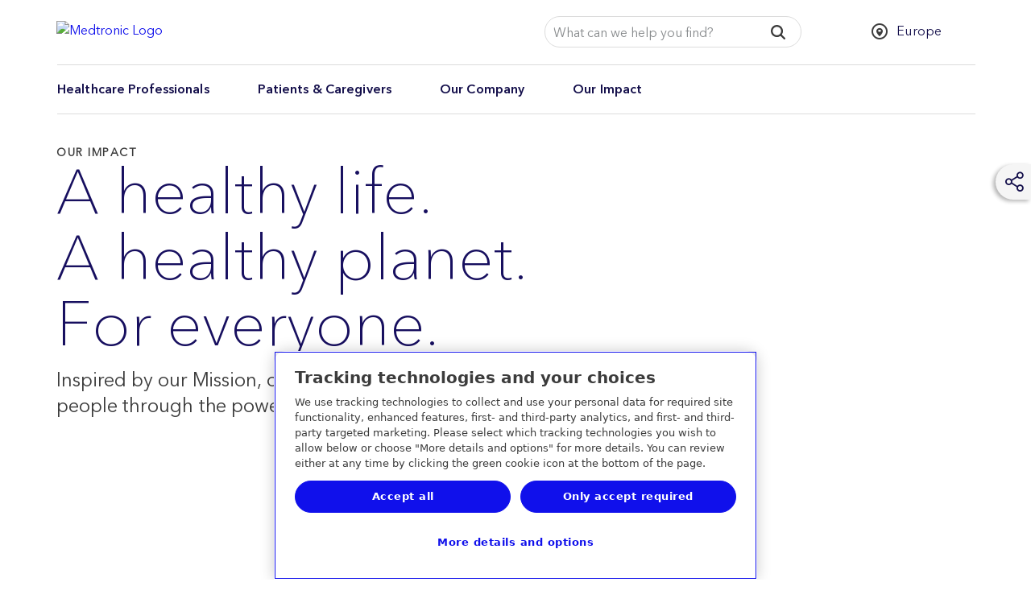

--- FILE ---
content_type: text/html; charset=utf-8
request_url: https://europe.medtronic.com/xd-en/our-impact.html
body_size: 22874
content:
<!DOCTYPE HTML>
<html lang="en-US" dir="ltr-new">
<head>
    <meta name="template" content="medtronic-com-editable-content-page"/>
    <meta property="og:locale"/>
    


    

    
        <!-- OneTrust Cookies Consent Notice start for medtronic.com -->
        
            <script type="text/javascript" src="https://cdn.cookielaw.org/consent/7d3bbabe-76bb-430d-a2f3-0d88d8048fc2/OtAutoBlock.js"></script>
            <script data-dlayer-ignore="true" src="https://cdn.cookielaw.org/scripttemplates/otSDKStub.js" type="text/javascript" charset="UTF-8" data-domain-script="7d3bbabe-76bb-430d-a2f3-0d88d8048fc2"></script>
            
            <script type="text/javascript">
                window._elqQ = window._elqQ || [];
                _elqQ.push(['elqSetSiteId', '298548211']); // Covidien
                _elqQ.push(['elqUseFirstPartyCookie', 'covtk.medtronic.com']);
                _elqQ.push(['elqTrackPageView', window.location.href]);
                _elqQ.push(['elqSetSiteId', '357929245']); // DIB
                _elqQ.push(['elqTrackPageView', window.location.href]);
                _elqQ.push(['elqSetSiteId', '1273783562']);  // RTG
                _elqQ.push(['elqTrackPageView', window.location.href]);
                _elqQ.push(['elqSetSiteId', '380021914']);// CVG
                _elqQ.push(['elqUseFirstPartyCookie', 'trck.medtronic.com']);
                _elqQ.push(['elqTrackPageView', window.location.href]);

                function OptanonWrapper() {
         
                    this.ProcessIntegrationModules = function() {
                        var json = Optanon.GetDomainData();
                        for (var i = 0; i < json.Groups.length; i += 1) {
                            var group = json.Groups[i];
                            var eloquaCookieGroup = null;
                            if (group.Cookies && group.Cookies.length > 0) {
                                for (var k = 0; k < group.Cookies.length; k += 1) {
                                    var cookie = group.Cookies[k];
                                    if (cookie.Name === "ELOQUA") {
                                        eloquaCookieGroup = group.Parent ? group.Parent.OptanonGroupId : group.OptanonGroupId;
                                    }
                                }
                            }
                            if (eloquaCookieGroup !== null) {
                                var groupIsActive = OptanonActiveGroups.indexOf(eloquaCookieGroup) != -1;
                                console.log("eloquaCookieGroup groupIsActive", OptanonActiveGroups,  eloquaCookieGroup, groupIsActive)
                                SetEloquaTracking(groupIsActive);
                            }
                        }
                    }
                    ProcessIntegrationModules();
                }

                function isScriptLoaded(scriptSrc) {
                    let elqScript = document.querySelector('script[src="' + scriptSrc + '"]');
                    console.log("EloquaScript",elqScript);
                    return elqScript !== null;
                }

                function SetEloquaTracking(optIn) {
                    console.log("SetEloquaTracking optIn", optIn)
                    let isElqCfgFileLoaded = isScriptLoaded('https://img.en25.com/i/elqCfg.min.js');
                    console.log("isElqCfgFileLoaded", isElqCfgFileLoaded);

                    if (optIn && !isElqCfgFileLoaded) {
                        function after_load() {
                            window._elqQ.push(["elqOptIn"]);
                            console.log("SetEloquaTracking after_load", window._elqQ)
                        }
                        function sync_load() {
                            var s = document.createElement('script');
                            s.type = 'text/javascript';
                            s.async = false; // synchronously load the script
                            s.onload = after_load;
                            s.src = 'https://img.en25.com/i/elqCfg.min.js';
                            var x = document.getElementsByTagName('script')[0];
                            x.parentNode.insertBefore(s, x);
                        }
                        sync_load();
                        console.log("elqcfg File load initiated...");

                        _elqQ.push(['elqTrackPageViewOptinByCountry']);
                    } else {
                        var trackingStatus = optIn ? "elqOptIn" : "elqOptOut";
                        var a = window._elqQ.push([trackingStatus]);
                        console.log("SetEloquaTracking Ending window._elqQ", window._elqQ)
                    }
                };

                var now = new Date();
                now.setTime(now.getTime() + 1 * 3600 * 1000 * 24 * 365);
                delete_cookie();

                function delete_cookie() {
                    if (!getCookie('cleared-onetrust-cookies')) {
                        console.log("entered");
                        document.cookie = "OptanonAlertBoxClosed" + "=" + "; path=/" + ";"
                            + "domain=.groupama.it" + '; expires=Thu, 01 Jan 1970 00:00:01 GMT';
                        document.cookie = "OptanonConsent" + "=" + "; path=/" + ";"
                            + "domain=.groupama.it" + '; expires=Thu, 01 Jan 1970 00:00:01 GMT';
                        console.log("exit");
                    }

                    document.cookie = "cleared-onetrust-cookies" + "=" + "; path=/" + ";"
                        + "domain=.groupama.it" + ";"
                        + "expires=" + now;
                    console.log("test");
                }


                function getCookie(cookieName) {
                    var value = '; ' + document.cookie;
                    var parts = value.split('; ' + cookieName + '=');
                    if (parts.length == 2) { return true; }
                }                  
            </script>
        

    

    <script data-ot-ignore type="text/javascript" src="/etc.clientlibs/medtronic-com/clientlibs/clientlib-site/js/libraries/modernizr/modernizr-2.8.3.4df5d787cda37490803ccec41bb20f66.js"></script>
    
    
<link rel="stylesheet" href="/etc.clientlibs/medtronic-com/clientlibs/css-base/left-to-right-new.min.1622dad2aa8f12bd6d4383c3148dfa64.css" type="text/css">



    

    
    
    

    

    


        <script type="text/javascript" src="//assets.adobedtm.com/e5d3245550c3/48997fec295b/launch-c7f3f5a4c9fc.min.js"></script>


    
    
    
<link rel="stylesheet" href="/etc.clientlibs/medtronic-com/clientlibs/clientlib-all.min.7b5ea08c706451af793216437e5aaaec.css" type="text/css">
<link rel="stylesheet" href="/etc.clientlibs/medtronic-com/components/content/global-pop-up/global-nav.min.e3506dac6f6d1d3173cb33b87c39319f.css" type="text/css">



    

    
    

<meta http-equiv="content-type" content="text/html; charset=UTF-8"/>

<meta http-equiv="X-UA-Compatible" content="IE=edge"/>
<meta name="viewport" content="width=device-width,initial-scale=1"/>
<meta name="description" content="Inspired by our Mission, our purpose is to help people through the power of technology."/>
<meta name="format-detection" content="telephone=yes"/>
<meta http-equiv="cleartype" content="on"/>
<meta name="author" content="Medtronic"/>




<meta name="audience" content="Healthcare Professionals"/>

<meta name="page-type" content="About Medtronic"/>


<link rel="preconnect" href="https://medtronicinc.tt.omtrdc.net"/>
<link rel="preconnect" href="https://medtronic.scene7.com"/>
<link rel="preconnect" href="https://s2.go-mpulse.net"/>
<link rel="preconnect" href="https://static.cloud.coveo.com"/>
<link rel="preconnect" href="https://assets.adobedtm.com"/>
<link rel="preconnect" href="https://mboxedge28.tt.omtrdc.net"/>

<!--preload Avenir Thin -->
<link rel="preload" href="/etc.clientlibs/medtronic-com/clientlibs/clientlib-all/resources/fonts/bae40acb-d6f4-4286-8b5c-a268303f2bcf.woff2" as="font" type="font/woff2" crossorigin/>
<!--preload Avenir Regular -->
<link rel="preload" href="/etc.clientlibs/medtronic-com/clientlibs/clientlib-all/resources/fonts/09ab0626-bb45-4650-acc8-0182d693df02.woff2" as="font" type="font/woff2" crossorigin/>


    <META NAME="ROBOTS" CONTENT="INDEX, FOLLOW"/>












    <link rel="alternate" href="https://www.medtronic.com/at-de/our-impact.html" hreflang="de-at"/>

    <link rel="alternate" href="https://www.medtronic.com/au-en/hcp-overview.html" hreflang="en-au"/>

    <link rel="alternate" href="https://www.medtronic.com/bd-en/our-impact.html" hreflang="en-bd"/>

    <link rel="alternate" href="https://www.medtronic.com/be-fr/our-impact.html" hreflang="fr-be"/>

    <link rel="alternate" href="https://www.medtronic.com/be-nl/our-impact.html" hreflang="nl-be"/>

    <link rel="alternate" href="https://www.medtronic.com/bg-bg/our-impact.html" hreflang="bg-bg"/>

    <link rel="alternate" href="https://www.medtronic.com/br-pt/our-impact.html" hreflang="pt-br"/>

    <link rel="alternate" href="https://www.medtronic.com/ch-de/our-impact.html" hreflang="de-ch"/>

    <link rel="alternate" href="https://www.medtronic.com/ch-fr/our-impact.html" hreflang="fr-ch"/>

    <link rel="alternate" href="https://www.medtronic.com/cn-zh/our-impact.html" hreflang="zh-cn"/>

    <link rel="alternate" href="https://www.medtronic.com/cz-cs/our-impact.html" hreflang="cs-cz"/>

    <link rel="alternate" href="https://www.medtronic.com/de-de/our-impact.html" hreflang="de-de"/>

    <link rel="alternate" href="https://www.medtronic.com/dk-da/our-impact.html" hreflang="da-dk"/>

    <link rel="alternate" href="https://www.medtronic.com/es-es/our-impact.html" hreflang="es-es"/>

    <link rel="alternate" href="https://www.medtronic.com/fi-fi/our-impact.html" hreflang="fi-fi"/>

    <link rel="alternate" href="https://www.medtronic.com/fr-fr/notre-impact.html" hreflang="fr-fr"/>

    <link rel="alternate" href="https://www.medtronic.com/gr-el/our-impact.html" hreflang="el-gr"/>

    <link rel="alternate" href="https://www.medtronic.com/hu-hu/our-impact.html" hreflang="hu-hu"/>

    <link rel="alternate" href="https://www.medtronic.com/il-he/our-impact.html" hreflang="he-il"/>

    <link rel="alternate" href="https://www.medtronic.com/in-en/our-impact.html" hreflang="en-in"/>

    <link rel="alternate" href="https://www.medtronic.com/it-it/nostri-risultati.html" hreflang="it-it"/>

    <link rel="alternate" href="https://www.medtronic.com/jp-ja/our-impact.html" hreflang="ja-jp"/>

    <link rel="alternate" href="https://www.medtronic.com/kr-ko/our-impact.html" hreflang="ko-kr"/>

    <link rel="alternate" href="https://www.medtronic.com/me-ar/our-impact.html" hreflang="ar-me"/>

    <link rel="alternate" href="https://www.medtronic.com/nl-nl/onze-impact.html" hreflang="nl-nl"/>

    <link rel="alternate" href="https://www.medtronic.com/no-nn/our-impact.html" hreflang="nn-no"/>

    <link rel="alternate" href="https://www.medtronic.com/ph-en/our-impact.html" hreflang="en-ph"/>

    <link rel="alternate" href="https://www.medtronic.com/pl-pl/our-impact.html" hreflang="pl-pl"/>

    <link rel="alternate" href="https://www.medtronic.com/pt-pt/our-impact.html" hreflang="pt-pt"/>

    <link rel="alternate" href="https://www.medtronic.com/ro-ro/our-impact.html" hreflang="ro-ro"/>

    <link rel="alternate" href="https://www.medtronic.com/rs-sr/our-impact.html" hreflang="sr-rs"/>

    <link rel="alternate" href="https://www.medtronic.com/ru-ru/our-impact.html" hreflang="ru-ru"/>

    <link rel="alternate" href="https://www.medtronic.com/se-sv/our-impact.html" hreflang="sv-se"/>

    <link rel="alternate" href="https://www.medtronic.com/sg-en/our-impact.html" hreflang="en-sg"/>

    <link rel="alternate" href="https://www.medtronic.com/sk-sk/our-impact.html" hreflang="sk-sk"/>

    <link rel="alternate" href="https://www.medtronic.com/th-th/our-impact.html" hreflang="th-th"/>

    <link rel="alternate" href="https://www.medtronic.com/tr-tr/our-impact.html" hreflang="tr-tr"/>

    <link rel="alternate" href="https://www.medtronic.com/ua-uk/our-impact.html" hreflang="uk-ua"/>

    <link rel="alternate" href="https://www.medtronic.com/uk-en/our-impact.html" hreflang="en-uk"/>

    <link rel="alternate" href="https://www.medtronic.com/vn-vi/our-impact.html" hreflang="vi-vn"/>

    <link rel="alternate" href="https://www.medtronic.com/za-en/our-impact.html" hreflang="en-za"/>

    <link rel="alternate" href="https://www.medtronic.com/me-en/our-impact.html" hreflang="en"/>

    <link rel="alternate" href="https://adriatic.medtronic.com/xa-en/our-impact.html" hreflang="en"/>

    <link rel="alternate" href="https://europe.medtronic.com/xd-en/our-impact.html" hreflang="en"/>

    <link rel="alternate" href="https://global.medtronic.com/xg-en/our-impact.html" hreflang="en"/>

    <link rel="alternate" href="https://latinoamerica.medtronic.com/xl-es/our-impact.html" hreflang="es"/>






<meta property="fb:app_id" content="339422286898361"/>
<meta property="og:title" content="Our Impact"/>
<meta property="og:description" content="Inspired by our Mission, our purpose is to help people through the power of technology."/>
<meta property="og:image" content="https://europe.medtronic.com/content/dam/medtronic-wide/public/brand-corporate-assets/imagery/lifestyle/general/rooftop-gardener-in-city-opengraph-lif.jpg"/>
<meta property="og:url" content="https://europe.medtronic.com/xd-en/our-impact.html"/>
<meta property="og:type" content="website"/>

<script type="text/javascript">var SITEPATH = "";</script>


    <style id="antiClickjack"></style>
    <script type="text/javascript">
        if (self === top) {
            var antiClickjack = document.getElementById("antiClickjack");
            antiClickjack.parentNode.removeChild(antiClickjack);
        } else {
            top.location = self.location;
        }
    </script>








    <script type="text/javascript">if (typeof _satellite !== "undefined") { _satellite.setCookie("sat_track", "false"); }</script>

<link rel="canonical" href="https://europe.medtronic.com/xd-en/our-impact.html"/>
<link rel="apple-touch-icon" sizes="180x180" href="/content/dam/medtronic-wide/public/channel-configuration/favicons/apple-touch-icon.png"/>
<link rel="icon" type="image/png" sizes="32x32" href="/content/dam/medtronic-wide/public/channel-configuration/favicons/favicon-32x32.png"/>
<link rel="icon" type="image/png" sizes="16x16" href="/content/dam/medtronic-wide/public/channel-configuration/favicons/favicon-16x16.png"/>
<link rel="manifest" href="/content/dam/medtronic-wide/public/channel-configuration/favicons/site.webmanifest"/>
<link rel="shortcut icon" href="/content/dam/medtronic-wide/public/channel-configuration/favicons/favicon.ico"/>
<meta name="msapplication-TileColor" content="#ffffff"/>
<meta name="msapplication-config" content="/content/dam/medtronic-wide/public/channel-configuration/favicons/browserconfig.xml"/>
<meta name="theme-color" content="#ffffff"/>

<title>A healthy life. A healthy planet. For everyone. | Medtronic</title>



    <!-- Start of Google pixel implementation for ca-en or ca-fr site pages-->
    
    <!-- END of Google pixel implementation for ca-en or ca-fr site pages-->

<script>(window.BOOMR_mq=window.BOOMR_mq||[]).push(["addVar",{"rua.upush":"false","rua.cpush":"false","rua.upre":"false","rua.cpre":"false","rua.uprl":"false","rua.cprl":"false","rua.cprf":"false","rua.trans":"","rua.cook":"false","rua.ims":"false","rua.ufprl":"false","rua.cfprl":"false","rua.isuxp":"false","rua.texp":"norulematch","rua.ceh":"false","rua.ueh":"false","rua.ieh.st":"0"}]);</script>
                              <script>!function(e){var n="https://s.go-mpulse.net/boomerang/";if("True"=="True")e.BOOMR_config=e.BOOMR_config||{},e.BOOMR_config.PageParams=e.BOOMR_config.PageParams||{},e.BOOMR_config.PageParams.pci=!0,n="https://s2.go-mpulse.net/boomerang/";if(window.BOOMR_API_key="PRR2U-SSFLH-BKFNL-6P7A8-E4MTG",function(){function e(){if(!o){var e=document.createElement("script");e.id="boomr-scr-as",e.src=window.BOOMR.url,e.async=!0,i.parentNode.appendChild(e),o=!0}}function t(e){o=!0;var n,t,a,r,d=document,O=window;if(window.BOOMR.snippetMethod=e?"if":"i",t=function(e,n){var t=d.createElement("script");t.id=n||"boomr-if-as",t.src=window.BOOMR.url,BOOMR_lstart=(new Date).getTime(),e=e||d.body,e.appendChild(t)},!window.addEventListener&&window.attachEvent&&navigator.userAgent.match(/MSIE [67]\./))return window.BOOMR.snippetMethod="s",void t(i.parentNode,"boomr-async");a=document.createElement("IFRAME"),a.src="about:blank",a.title="",a.role="presentation",a.loading="eager",r=(a.frameElement||a).style,r.width=0,r.height=0,r.border=0,r.display="none",i.parentNode.appendChild(a);try{O=a.contentWindow,d=O.document.open()}catch(_){n=document.domain,a.src="javascript:var d=document.open();d.domain='"+n+"';void(0);",O=a.contentWindow,d=O.document.open()}if(n)d._boomrl=function(){this.domain=n,t()},d.write("<bo"+"dy onload='document._boomrl();'>");else if(O._boomrl=function(){t()},O.addEventListener)O.addEventListener("load",O._boomrl,!1);else if(O.attachEvent)O.attachEvent("onload",O._boomrl);d.close()}function a(e){window.BOOMR_onload=e&&e.timeStamp||(new Date).getTime()}if(!window.BOOMR||!window.BOOMR.version&&!window.BOOMR.snippetExecuted){window.BOOMR=window.BOOMR||{},window.BOOMR.snippetStart=(new Date).getTime(),window.BOOMR.snippetExecuted=!0,window.BOOMR.snippetVersion=12,window.BOOMR.url=n+"PRR2U-SSFLH-BKFNL-6P7A8-E4MTG";var i=document.currentScript||document.getElementsByTagName("script")[0],o=!1,r=document.createElement("link");if(r.relList&&"function"==typeof r.relList.supports&&r.relList.supports("preload")&&"as"in r)window.BOOMR.snippetMethod="p",r.href=window.BOOMR.url,r.rel="preload",r.as="script",r.addEventListener("load",e),r.addEventListener("error",function(){t(!0)}),setTimeout(function(){if(!o)t(!0)},3e3),BOOMR_lstart=(new Date).getTime(),i.parentNode.appendChild(r);else t(!1);if(window.addEventListener)window.addEventListener("load",a,!1);else if(window.attachEvent)window.attachEvent("onload",a)}}(),"".length>0)if(e&&"performance"in e&&e.performance&&"function"==typeof e.performance.setResourceTimingBufferSize)e.performance.setResourceTimingBufferSize();!function(){if(BOOMR=e.BOOMR||{},BOOMR.plugins=BOOMR.plugins||{},!BOOMR.plugins.AK){var n=""=="true"?1:0,t="",a="aoiljrixykuf22lwokra-f-db8a76599-clientnsv4-s.akamaihd.net",i="false"=="true"?2:1,o={"ak.v":"39","ak.cp":"1494355","ak.ai":parseInt("218082",10),"ak.ol":"0","ak.cr":8,"ak.ipv":4,"ak.proto":"http/1.1","ak.rid":"518435f3","ak.r":51208,"ak.a2":n,"ak.m":"b","ak.n":"essl","ak.bpcip":"3.144.180.0","ak.cport":44746,"ak.gh":"23.209.83.9","ak.quicv":"","ak.tlsv":"tls1.3","ak.0rtt":"","ak.0rtt.ed":"","ak.csrc":"-","ak.acc":"bbr","ak.t":"1769370274","ak.ak":"hOBiQwZUYzCg5VSAfCLimQ==tcMm+Z8KIHnjhrPPDT7XTNavKJJLeYdV/XPfpPcm+WVsRPmACoIC+tXADccEt7QhWGeyNDm0w32z8hpmSVTka2wUQ5TDhN1afpSeUV/JOkAvrPkBPzUMUMbXrk7YLq73W7QWnpug0ByuXHT4kaEd11qq6VdT5bCUCABmKvGBl9+l0845wWJ09gSmSIGeiIe97y8Zq4uRwxvVmFGuEWR/[base64]","ak.pv":"497","ak.dpoabenc":"","ak.tf":i};if(""!==t)o["ak.ruds"]=t;var r={i:!1,av:function(n){var t="http.initiator";if(n&&(!n[t]||"spa_hard"===n[t]))o["ak.feo"]=void 0!==e.aFeoApplied?1:0,BOOMR.addVar(o)},rv:function(){var e=["ak.bpcip","ak.cport","ak.cr","ak.csrc","ak.gh","ak.ipv","ak.m","ak.n","ak.ol","ak.proto","ak.quicv","ak.tlsv","ak.0rtt","ak.0rtt.ed","ak.r","ak.acc","ak.t","ak.tf"];BOOMR.removeVar(e)}};BOOMR.plugins.AK={akVars:o,akDNSPreFetchDomain:a,init:function(){if(!r.i){var e=BOOMR.subscribe;e("before_beacon",r.av,null,null),e("onbeacon",r.rv,null,null),r.i=!0}return this},is_complete:function(){return!0}}}}()}(window);</script></head>
<body class="light-theme ">



<div id="notification-container">
    
    
<div class="modal" id="modalWarn" tabindex="-1" role="dialog" aria-labelledby="modalHeadingWarn" aria-describedby="modalDescWarn" data-exceptions="https://wwwp.medtronic.com/,http://video.medtronic.com/,https://www.medtronicsolutions.com/contact-form">
<!--googleoff: all-->
    <div class="modal-dialog modal-lg" role="document">
        <div class="modal-content">
            <div class="modal-header clearfix">
                <a href="#" data-dismiss="modal" class="icon-fallback-text" aria-label="Close button">
                    <i class="icon shape-mdt-close" aria-hidden="true"></i>
                    <span class="text">Close</span>
                </a>
                <h3 class="modal-title yellow" id="modalHeadingWarn">You Are Leaving the Medtronic Europe Site</h3>
            </div>
            <div class="modal-body" id="modalDescWarn">
                <p> </p>

<p>You just clicked a link to go to another website. If you continue, you may go to a site run by someone else.</p>

<p>We do not review or control the content on non-Medtronic sites, and we are not responsible for any business dealings or transactions you have there. Your use of the other site is subject to the terms of use and privacy statement on that site.</p>

<p>It is possible that some of the products on the other site are not approved in your region or country.</p>

<p> </p>



            </div>
            <div class="modal-footer bg-navy-blue">
                <div class="btn-row">
                    <a href="#" class="btn" data-dismiss="modal" role="button" id="closePopUp">Cancel</a>
                    <a id="url_link" href="" class="btn" role="button" rel="external" target="_blank">Continue</a>
                </div>
            </div>
        </div>
    </div>
<!--googleon: all-->
</div>




    

    
    



    
    
        
    
        
    <div id="outdated">
<!--googleoff: all-->
  <p><strong>Your browser is out of date</strong></p>
  <p>
    With an updated browser, you will have a better Medtronic website experience. <a id="btnUpdateBrowser" href="http://www.outdatedbrowser.com">Update my browser now.</a>
  </p>
  <p class="last">
    <a href="#" id="btnCloseUpdateBrowser" title="Close">&times;</a>
  </p>
<!--googleon: all-->
</div>

    
    <!--googleoff: all-->
<div id="modalAcknowledge" class="modal no-close" tabindex="-1" role="dialog" aria-labelledby="modalHeadingAck" aria-describedby="modalDescAck">
    <div class="modal-dialog modal-lg" role="document">
        <div class="modal-content">
            <div class="modal-header clearfix">
                <h3 class="modal-title yellow" id="modalHeadingAck">Are you a healthcare professional?</h3>
            </div>
            <div class="modal-body" id="modalDescAck">
                <p>The content of this website is exclusively reserved for Healthcare Professionals in countries with applicable health authority product registrations, except those practicing in France as some of the content is not in compliance with the French Advertising law N°2011-2012 dated 29th December 2011, article 34.</p>

<p>Click “OK” to confirm you are a Healthcare Professional.  </p>



            </div>
            <div class="modal-footer">
                <div class="btn-row">
                    
                    <button class="btn btn-reject" type="button">CANCEL</button>
                    <button class="btn btn-accept" type="button">OK</button>
                </div>
            </div>
        </div>
    </div>
</div>


<!--googleon: all-->
    <!--googleoff: all-->

    



<!--googleon: all-->
    
    
</div>

<div class="global-wrap editable-page">
    

    
        
        
        
        <div class="header"><div class="header-wrap closed-header">
    <header>
        
        <a class="sr-only sr-only-focusable" href="#header-skip">Skip to main content</a>
        <div class="container-fluid">
            
            <a class="header__logo" href="https://europe.medtronic.com/xd-en/index.html">
                <img src="/content/dam/medtronic-com/mdt_logo_white.png" alt="Medtronic Logo"/>
            </a>
            
        </div>
    </header>
    <div class="nav-bar ">
    <div class="container-fluid">
        <div class="row">
            <div class="nav-bar__btn-menu">
                <a class="btn btn__menu btn--nav-style" aria-expanded="false" aria-controls="main-navigation" role="button" href="#">
                    <div class="menu-icon">
                        <i class="menu-icon__midline"></i>
                    </div> <span class="btn__menu-text">Menu</span>
                    <span class="btn__menu-text hidden">Close</span>
                </a>
            </div>
            <div class="search-btn-container">
                <a class="btn btn__search btn--nav-style pull-opposite" aria-expanded="false" role="button" href="javascript:void(0);">
                    <div class="search-icon">
                        <svg focusable="false" enable-background="new 0 0 20 20" viewBox="0 0 20 20" xmlns="http://www.w3.org/2000/svg" class="coveo-search-button-svg">
                            <g fill="currentColor">
                                <path class="coveo-magnifier-circle-svg" d="m8.368 16.736c-4.614 0-8.368-3.754-8.368-8.368s3.754-8.368 8.368-8.368 8.368 3.754 8.368 8.368-3.754 8.368-8.368 8.368m0-14.161c-3.195 0-5.793 2.599-5.793 5.793s2.599 5.793 5.793 5.793 5.793-2.599 5.793-5.793-2.599-5.793-5.793-5.793"></path>
                                <path d="m18.713 20c-.329 0-.659-.126-.91-.377l-4.552-4.551c-.503-.503-.503-1.318 0-1.82.503-.503 1.318-.503 1.82 0l4.552 4.551c.503.503.503 1.318 0 1.82-.252.251-.581.377-.91.377"></path>
                            </g>
                        </svg>
                    </div>
                    <div class="menu-icon">
                        <i class="icon menu-icon__midline"></i>
                    </div> <span class="btn__search-text">Search</span>
                    <span class="btn__search-text hidden">Close</span>
                </a>
            </div>
        </div>
    </div>
    <div id="search-overlay">
        <div class="row">
            <div class="searchbar js-searchbar is-closed">
    <div class="searchbar__wrapper">
        <div id="searchbox">
    <!-- The `coveo-search-section` class is for alignment purpose only -->
    <div class="coveo-search-section">
        <!-- Setting `data-enable-omnibox` and `data-enable-query-suggest-addon` to `true` is not necessary in version 2.x -->
        <div class="CoveoSearchbox" data-enable-omnibox="true" data-enable-query-suggest-addon="true" role="search" data-placeholder='What can we help you find?'></div>
        <div class="CoveoAnalytics" data-endpoint="https://medtronicincproductionjlsldzfy.analytics.orghipaa.coveo.com/rest/ua" data-anonymous="true" data-search-hub="medtronic"></div>
    </div>
</div>




    </div>
    <link rel="stylesheet" href="https://static.cloud.coveo.com/searchui/v2.10092/css/CoveoFullSearch.min.css"/>

    
<link rel="stylesheet" href="/etc.clientlibs/medtronic-com/components/content/search-overlay/clientlibs-new.min.1aad0cb4e45c460af8fa1dafb08fad87.css" type="text/css">




    <script data-ot-ignore class="coveo-script" src="https://static.cloud.coveo.com/searchui/v2.10092/js/CoveoJsSearch.Lazy.min.js" defer></script>

    <script type="text/javascript">
    document.addEventListener("DOMContentLoaded", function() {
        //Coveo.SearchEndpoint.configureCloudV2Endpoint("", "xx07546f79-7343-4532-98eb-fb7b7fab2bfe","https://medtronicincproductionjlsldzfy.orghipaa.coveo.com/rest/search");
        if (window.location.href.indexOf("brandcentral") > -1) {
            Coveo.SearchEndpoint.configureCloudV2Endpoint("", "xxd627f2c0-d994-4748-be62-30aff750f40e","https://medtronicincproductionjlsldzfy.orghipaa.coveo.com/rest/search");
        } else if (window.location.href.indexOf("digitalcentral") > -1) {
            Coveo.SearchEndpoint.configureCloudV2Endpoint("", "xx485bcee5-c51e-49e5-acf0-0af0708b3c9f","https://medtronicincproductionjlsldzfy.orghipaa.coveo.com/rest/search");
        } else if (window.location.href.indexOf("animal-health") > -1) {
            Coveo.SearchEndpoint.configureCloudV2Endpoint("", "xxb5bea937-669c-45bb-bd0b-2960869f2f01","https://medtronicincproductionjlsldzfy.orghipaa.coveo.com/rest/search");
        } else {
            Coveo.SearchEndpoint.configureCloudV2Endpoint("", "xx07546f79-7343-4532-98eb-fb7b7fab2bfe","https://medtronicincproductionjlsldzfy.orghipaa.coveo.com/rest/search");
        }
       
        var root = Coveo.$$(document).find("#searchbox");
        var currentURL = window.location.href;
        var urlArray = window.location.pathname.split('/');
        var langRegion = "";
        var langRegionNew = "//";
        var Audience = "";
        var searchUI = "medtronic";
        if ((currentURL.indexOf('/covidien/') !== -1) || (currentURL.indexOf('/mitg/') !== -1)) {
            langRegion = "/" + urlArray[2] + "/";
            var searchResultsPage = "search.html";
        } else if (urlArray[1] == "digitalcentral") {
            langRegion = "/en-us/";
            console.log("Publisher value = " + langRegion);
            var searchResultsPage = "/content/medtronic-com/xd-en/search-results.html";
            if (searchResultsPage.includes("/content/medtronic-com")) {
                searchResultsPage = searchResultsPage.replace("/content/medtronic-com", "");
            }
        } else if (urlArray[1] == "uk-en") {
            langRegion = "/en-gb/";
            console.log("Publisher value = " + langRegion);
            var searchResultsPage = "/content/medtronic-com/xd-en/search-results.html";
            if (searchResultsPage.includes("/content/medtronic-com")) {
                searchResultsPage = searchResultsPage.replace("/content/medtronic-com", "");
            }
        } else if (urlArray[2] == "medtronic-com") {
            var localeStr = urlArray[3];
            //Should test for DigitalCentral and UK this is for Author
            if (localeStr == "digitalcentral") {
                langRegion = "/en-us/";
                console.log("Author value = " + langRegion);
                var searchResultsPage = "/content/medtronic-com/xd-en/search-results.html";
            } else if (localeStr == "uk-en") {
                langRegion = "/en-gb/";
                console.log("Author value = " + langRegion);
                var searchResultsPage = "/content/medtronic-com/xd-en/search-results.html";
            } else {
                langRegion = "/" + localeStr.substring(3, 5) + "-" + localeStr.substring(0, 2) + "/";
                var searchResultsPage = "/content/medtronic-com/xd-en/search-results.html";
                console.log("Author value = " + langRegion);
            }
        } else {
            var localeStr = urlArray[1];
            langRegion = "/" + localeStr.substring(3, 5) + "-" + localeStr.substring(0, 2) + "/";
            var searchResultsPage = "/content/medtronic-com/xd-en/search-results.html";
            console.log("Publisher value = " + langRegion);
            if (searchResultsPage.includes("/content/medtronic-com")) {
                searchResultsPage = searchResultsPage.replace("/content/medtronic-com", "");
            }
        }
        if (window.location.href.indexOf("brandcentral") > -1) {
            langRegion = "/en-us/";
        }
        var lang = langRegion.substring(1, 3);
        if (lang == "es") {
            lang = "es-es";
        }

        if (lang == "pt") {
            lang = "pt-br";
        }

        if (lang == "zh") {
            lang = "zh-cn";
        }

        if (lang != "en" && lang !="he") {$.getScript("https://static.cloud.coveo.com/searchui/v2.10092/js/cultures/"+lang+".js");}

        if (lang == "he") {$.getScript("/content/dam/medtronic-com/js/he.js");}
        console.log('lang is ' +lang);
        if (document.referrer.indexOf("patients") > -1) {
            Audience = 'Patients & Caregivers'
        }
        if (document.referrer.indexOf("healthcare-professionals") > -1) {
            Audience = 'Healthcare Professionals'
        }
        Coveo.$$(root).on('changeAnalyticsCustomData', function(e, args) {
            args.language = lang.substring(0, 2);
            if (args.type === 'ClickEvent' || args.type === 'CustomEvent') {
                args.metaObject.context_locale = langRegion;
                args.metaObject.context_searchUI = searchUI;
                args.metaObject.context_audience = Audience;
            }
        });
        Coveo.$$(root).on('buildingQuery', function(e, args) {
            args.queryBuilder.addContext({
                'locale': langRegion,
                'searchUI': searchUI,
                'audience': Audience
            });
        });
        Coveo.initSearchbox(root, searchResultsPage);
        document.addEventListener('DOMContentLoaded', function () {
            Coveo.SearchEndpoint.configureSampleEndpointV2();
            Coveo.init(document.body);
        });
         String.toLocaleString({
            "ko":
                {
                "InsertAQuery": "쿼리 삽입",
                "PressEnterToSend": "Enter 키를 눌러 보냅니다.",
                "Search": "검색"
                }
            });

    });
    
    setTimeout(function() {
        Coveo.$$(document.body).findAll(".CoveoSearchButton").forEach(function(element) {
            element.addEventListener("keydown", function(event) {
                if (event.keyCode === 13) {
                    element.click();
                }
            })
        });
    }, 1500);
    </script>

</div>

        </div>
    </div>
    <div class="country-selector" data-a11y-country-selector="Select a country to see this website in the local language">
	
            <ul class="unstyled header__select list-inline">
                
                <li class="select-language">
                    
                    <div class="hidden">
                        
                            <a href="https://europe.medtronic.com/xd-en/index.html" class="hidden language-selection" data-locale="en-XD">English</a>
                        
                    </div>
                </li>
                
                <li class="select-country">
                    <select style="width: 100%;" autocomplete="off" name="country" id="headerCountry" aria-label="CountrySelector">
                        <option>Select Country / Region</option>
                        
                            <option value="en-XA">
                                Adriatic
                                
                            </option>
                        
                            <option value="en-SA">
                                Arabia
                                
                            </option>
                        
                            <option value="es-AR">
                                Argentina
                                
                            </option>
                        
                            <option value="en-XB">
                                Australia and New Zealand
                                
                            </option>
                        
                            <option value="en-BD">
                                Bangladesh
                                
                            </option>
                        
                            <option value="fr-BE">
                                Belgique (Belgium)
                                
                                    - Français
                            </option>
                        
                            <option value="nl-BE">
                                België (Belgium)
                                
                                    - Nederlands
                            </option>
                        
                            <option value="pt-BR">
                                Brasil (Brazil)
                                
                            </option>
                        
                            <option value="bg-BG">
                                Bulgaria
                                
                            </option>
                        
                            <option value="en-CA">
                                Canada
                                
                                    - English
                            </option>
                        
                            <option value="fr-CA">
                                Canada
                                
                                    - Français
                            </option>
                        
                            <option value="en-ME">
                                Europe Central/Eastern, Middle East &amp; Africa, Asia
                                
                                    - EN
                            </option>
                        
                            <option value="cs-CZ">
                                Česká republika (Czech Republic)
                                
                            </option>
                        
                            <option value="es-CL">
                                Chile
                                
                            </option>
                        
                            <option value="zh-CN">
                                中国 (China)
                                
                            </option>
                        
                            <option value="es-CO">
                                Colombia
                                
                            </option>
                        
                            <option value="es-CR">
                                Costa Rica
                                
                            </option>
                        
                            <option value="sr-RS">
                                Србија (Serbia)
                                
                            </option>
                        
                            <option value="da-DK">
                                Danmark (Denmark)
                                
                            </option>
                        
                            <option value="de-DE">
                                Deutschland (Germany)
                                
                            </option>
                        
                            <option value="es-EC">
                                Ecuador
                                
                            </option>
                        
                            <option value="es-ES">
                                España (Spain)
                                
                            </option>
                        
                            <option value="en-XD" selected>
                                Europe
                                
                            </option>
                        
                            <option value="fr-FR">
                                France
                                
                            </option>
                        
                            <option value="el-GR">
                                Ελλάδα (Greece)
                                
                            </option>
                        
                            <option value="zh-HK">
                                香港特區 (Hong Kong SAR)
                                
                            </option>
                        
                            <option value="en-IN">
                                Indian Subcontinent
                                
                            </option>
                        
                            <option value="en-IE">
                                Ireland
                                
                            </option>
                        
                            <option value="he-IL">
                                Israel  ישראל
                                
                            </option>
                        
                            <option value="it-IT">
                                Italia (Italy)
                                
                            </option>
                        
                            <option value="ja-JP">
                                日本 (Japan)
                                
                            </option>
                        
                            <option value="es-XL">
                                Latinoamérica
                                
                            </option>
                        
                            <option value="hu-HU">
                                Magyarország (Hungary)
                                
                            </option>
                        
                            <option value="es-MX">
                                México (Mexico)
                                
                            </option>
                        
                            <option value="nl-NL">
                                Nederland (Netherlands)
                                
                            </option>
                        
                            <option value="nn-NO">
                                Norge (Norway)
                                
                            </option>
                        
                            <option value="de-AT">
                                Österreich (Austria)
                                
                            </option>
                        
                            <option value="es-PA">
                                Panama
                                
                            </option>
                        
                            <option value="es-PY">
                                Paraguay
                                
                            </option>
                        
                            <option value="es-PE">
                                Perú (Peru)
                                
                            </option>
                        
                            <option value="en-PH">
                                Philippines 
                                
                            </option>
                        
                            <option value="pl-PL">
                                Polska (Poland)
                                
                            </option>
                        
                            <option value="ru-RU">
                                Российская Федерация (Russia)
                                
                            </option>
                        
                            <option value="pt-PT">
                                Portugal
                                
                            </option>
                        
                            <option value="es-PR">
                                Puerto Rico
                                
                            </option>
                        
                            <option value="ro-RO">
                                Romania
                                
                            </option>
                        
                            <option value="ar-ME">
                                العربية الشرق Middle East
                                
                                    - Arabic العربية
                            </option>
                        
                            <option value="de-CH">
                                Schweiz (Switzerland)
                                
                                    - Deutsch
                            </option>
                        
                            <option value="en-SG">
                                Singapore
                                
                            </option>
                        
                            <option value="sk-SK">
                                Slovenská republika (Slovak Republic)
                                
                            </option>
                        
                            <option value="en-ZA">
                                South Africa and Sub-Sahara
                                
                            </option>
                        
                            <option value="ko-KR">
                                대한민국 (South Korea)
                                
                            </option>
                        
                            <option value="fr-CH">
                                Suisse (Switzerland)
                                
                                    - Français
                            </option>
                        
                            <option value="fi-FI">
                                Suomi (Finland)
                                
                            </option>
                        
                            <option value="sv-SE">
                                Sverige (Sweden)
                                
                            </option>
                        
                            <option value="zh-TW">
                                台灣地區 (Taiwan)
                                
                            </option>
                        
                            <option value="th-TH">
                                ประเทศไทย (Thailand)
                                
                            </option>
                        
                            <option value="tr-TR">
                                Türkiye (Turkey)
                                
                            </option>
                        
                            <option value="en-GB">
                                United Kingdom
                                
                            </option>
                        
                            <option value="en-US">
                                United States
                                
                            </option>
                        
                            <option value="es-UY">
                                Uruguay
                                
                            </option>
                        
                            <option value="uk-UA">
                                Україна (Ukraine)
                                
                            </option>
                        
                            <option value="vi-VN">
                                Tiếng Việt (Vietnam)
                                
                            </option>
                        
                    </select>
                </li>
                <div class="hidden">
                    
                        <a href="https://adriatic.medtronic.com/xa-en/index.html" class="hidden country-selection" data-locale="en-XA">Adriatic</a>
                    
                
                    
                        <a href="https://www.medtronic.com/en-sa/index.html" class="hidden country-selection" data-locale="en-SA">Arabia</a>
                    
                
                    
                        <a href="https://www.medtronic.com/ar-es/index.html" class="hidden country-selection" data-locale="es-AR">Argentina</a>
                    
                
                    
                        <a href="https://www.medtronic.com/au-en/index.html" class="hidden country-selection" data-locale="en-XB">Australia and New Zealand</a>
                    
                
                    
                        <a href="https://www.medtronic.com/bd-en/index.html" class="hidden country-selection" data-locale="en-BD">Bangladesh</a>
                    
                
                    
                        <a href="https://www.medtronic.com/be-fr/index.html" class="hidden country-selection" data-locale="fr-BE">Belgique (Belgium)</a>
                    
                
                    
                        <a href="https://www.medtronic.com/be-nl/index.html" class="hidden country-selection" data-locale="nl-BE">België (Belgium)</a>
                    
                
                    
                        <a href="https://www.medtronic.com/br-pt/index.html" class="hidden country-selection" data-locale="pt-BR">Brasil (Brazil)</a>
                    
                
                    
                        <a href="https://www.medtronic.com/bg-bg/index.html" class="hidden country-selection" data-locale="bg-BG">Bulgaria</a>
                    
                
                    
                        <a href="https://www.medtronic.com/en-ca/index.html" class="hidden country-selection" data-locale="en-CA">Canada</a>
                    
                
                    
                        <a href="https://www.medtronic.com/fr-ca/index.html" class="hidden country-selection" data-locale="fr-CA">Canada</a>
                    
                
                    
                        <a href="https://www.medtronic.com/me-en/index.html" class="hidden country-selection" data-locale="en-ME">Europe Central/Eastern, Middle East &amp; Africa, Asia</a>
                    
                
                    
                        <a href="https://www.medtronic.com/cz-cs/index.html" class="hidden country-selection" data-locale="cs-CZ">Česká republika (Czech Republic)</a>
                    
                
                    
                        <a href="https://www.medtronic.com/cl-es/index.html" class="hidden country-selection" data-locale="es-CL">Chile</a>
                    
                
                    
                        <a href="https://www.medtronic.com/cn-zh/index.html" class="hidden country-selection" data-locale="zh-CN">中国 (China)</a>
                    
                
                    
                        <a href="https://www.medtronic.com/es-co/index.html" class="hidden country-selection" data-locale="es-CO">Colombia</a>
                    
                
                    
                        <a href="https://www.medtronic.com/cr-es/index.html" class="hidden country-selection" data-locale="es-CR">Costa Rica</a>
                    
                
                    
                        <a href="https://www.medtronic.com/rs-sr/index.html" class="hidden country-selection" data-locale="sr-RS">Србија (Serbia)</a>
                    
                
                    
                        <a href="https://www.medtronic.com/dk-da/index.html" class="hidden country-selection" data-locale="da-DK">Danmark (Denmark)</a>
                    
                
                    
                        <a href="https://www.medtronic.com/de-de/index.html" class="hidden country-selection" data-locale="de-DE">Deutschland (Germany)</a>
                    
                
                    
                        <a href="https://www.medtronic.com/ec-es/index.html" class="hidden country-selection" data-locale="es-EC">Ecuador</a>
                    
                
                    
                        <a href="https://www.medtronic.com/es-es/index.html" class="hidden country-selection" data-locale="es-ES">España (Spain)</a>
                    
                
                    
                        <a href="https://europe.medtronic.com/xd-en/index.html" class="hidden country-selection" data-locale="en-XD">Europe</a>
                    
                
                    
                        <a href="https://www.medtronic.com/fr-fr/index.html" class="hidden country-selection" data-locale="fr-FR">France</a>
                    
                
                    
                        <a href="https://www.medtronic.com/gr-el/index.html" class="hidden country-selection" data-locale="el-GR">Ελλάδα (Greece)</a>
                    
                
                    
                        <a href="https://global.medtronic.com/xg-en/about/hong-kong.html" class="hidden country-selection" data-locale="zh-HK">香港特區 (Hong Kong SAR)</a>
                    
                
                    
                        <a href="https://www.medtronic.com/in-en/index.html" class="hidden country-selection" data-locale="en-IN">Indian Subcontinent</a>
                    
                
                    
                        <a href="https://www.medtronic.com/en-ie/index.html" class="hidden country-selection" data-locale="en-IE">Ireland</a>
                    
                
                    
                        <a href="https://www.medtronic.com/il-he/index.html" class="hidden country-selection" data-locale="he-IL">Israel  ישראל</a>
                    
                
                    
                        <a href="https://www.medtronic.com/it-it/index.html" class="hidden country-selection" data-locale="it-IT">Italia (Italy)</a>
                    
                
                    
                        <a href="https://www.medtronic.com/jp-ja/index.html" class="hidden country-selection" data-locale="ja-JP">日本 (Japan)</a>
                    
                
                    
                        <a href="https://latinoamerica.medtronic.com/xl-es/index.html" class="hidden country-selection" data-locale="es-XL">Latinoamérica</a>
                    
                
                    
                        <a href="https://www.medtronic.com/hu-hu/index.html" class="hidden country-selection" data-locale="hu-HU">Magyarország (Hungary)</a>
                    
                
                    
                        <a href="https://www.medtronic.com/mx-es/index.html" class="hidden country-selection" data-locale="es-MX">México (Mexico)</a>
                    
                
                    
                        <a href="https://www.medtronic.com/nl-nl/index.html" class="hidden country-selection" data-locale="nl-NL">Nederland (Netherlands)</a>
                    
                
                    
                        <a href="https://www.medtronic.com/no-nn/index.html" class="hidden country-selection" data-locale="nn-NO">Norge (Norway)</a>
                    
                
                    
                        <a href="https://www.medtronic.com/at-de/index.html" class="hidden country-selection" data-locale="de-AT">Österreich (Austria)</a>
                    
                
                    
                        <a href="https://www.medtronic.com/pa-es/index.html" class="hidden country-selection" data-locale="es-PA">Panama</a>
                    
                
                    
                        <a href="https://www.medtronic.com/py-es/index.html" class="hidden country-selection" data-locale="es-PY">Paraguay</a>
                    
                
                    
                        <a href="https://www.medtronic.com/pe-es/index.html" class="hidden country-selection" data-locale="es-PE">Perú (Peru)</a>
                    
                
                    
                        <a href="https://www.medtronic.com/ph-en/index.html" class="hidden country-selection" data-locale="en-PH">Philippines </a>
                    
                
                    
                        <a href="https://www.medtronic.com/pl-pl/index.html" class="hidden country-selection" data-locale="pl-PL">Polska (Poland)</a>
                    
                
                    
                        <a href="https://www.medtronic.com/ru-ru/index.html" class="hidden country-selection" data-locale="ru-RU">Российская Федерация (Russia)</a>
                    
                
                    
                        <a href="https://www.medtronic.com/pt-pt/index.html" class="hidden country-selection" data-locale="pt-PT">Portugal</a>
                    
                
                    
                        <a href="https://www.medtronic.com/pr-es/index.html" class="hidden country-selection" data-locale="es-PR">Puerto Rico</a>
                    
                
                    
                        <a href="https://www.medtronic.com/ro-ro/index.html" class="hidden country-selection" data-locale="ro-RO">Romania</a>
                    
                
                    
                        <a href="https://www.medtronic.com/me-ar/index.html" class="hidden country-selection" data-locale="ar-ME">العربية الشرق Middle East</a>
                    
                
                    
                        <a href="https://www.medtronic.com/ch-de/index.html" class="hidden country-selection" data-locale="de-CH">Schweiz (Switzerland)</a>
                    
                
                    
                        <a href="https://www.medtronic.com/sg-en/index.html" class="hidden country-selection" data-locale="en-SG">Singapore</a>
                    
                
                    
                        <a href="https://www.medtronic.com/sk-sk/index.html" class="hidden country-selection" data-locale="sk-SK">Slovenská republika (Slovak Republic)</a>
                    
                
                    
                        <a href="https://www.medtronic.com/za-en/index.html" class="hidden country-selection" data-locale="en-ZA">South Africa and Sub-Sahara</a>
                    
                
                    
                        <a href="https://www.medtronic.com/kr-ko/index.html" class="hidden country-selection" data-locale="ko-KR">대한민국 (South Korea)</a>
                    
                
                    
                        <a href="https://www.medtronic.com/ch-fr/index.html" class="hidden country-selection" data-locale="fr-CH">Suisse (Switzerland)</a>
                    
                
                    
                        <a href="https://www.medtronic.com/fi-fi/index.html" class="hidden country-selection" data-locale="fi-FI">Suomi (Finland)</a>
                    
                
                    
                        <a href="https://www.medtronic.com/se-sv/index.html" class="hidden country-selection" data-locale="sv-SE">Sverige (Sweden)</a>
                    
                
                    
                        <a href="https://global.medtronic.com/xg-en/about/taiwan.html" class="hidden country-selection" data-locale="zh-TW">台灣地區 (Taiwan)</a>
                    
                
                    
                        <a href="https://www.medtronic.com/th-th/index.html" class="hidden country-selection" data-locale="th-TH">ประเทศไทย (Thailand)</a>
                    
                
                    
                        <a href="https://www.medtronic.com/tr-tr/index.html" class="hidden country-selection" data-locale="tr-TR">Türkiye (Turkey)</a>
                    
                
                    
                        <a href="https://www.medtronic.com/uk-en/index.html" class="hidden country-selection" data-locale="en-GB">United Kingdom</a>
                    
                
                    
                        <a href="https://www.medtronic.com/en-us/index.html" class="hidden country-selection" data-locale="en-US">United States</a>
                    
                
                    
                        <a href="https://www.medtronic.com/uy-es/index.html" class="hidden country-selection" data-locale="es-UY">Uruguay</a>
                    
                
                    
                        <a href="https://www.medtronic.com/ua-uk/index.html" class="hidden country-selection" data-locale="uk-UA">Україна (Ukraine)</a>
                    
                
                    
                        <a href="https://www.medtronic.com/vn-vi/index.html" class="hidden country-selection" data-locale="vi-VN">Tiếng Việt (Vietnam)</a>
                    
                </div>
                
                
                
                
                
                
                
                
            </ul>
    </div>
    <section id="main-navigation">
        <div class="row">
            <nav class="nav-menu" role="navigation">
    <div class="nav-items__wrapper nav-items__level-1">
        
        <ul class="unstyled nav-items nav-items__level-1--list">
            




    
    
    <div class="ghost">

</div>


    
    
    <li class="nav-list-item primary-nav-item">


    <a class="nav-items__level-1--link" href="#">
        Healthcare Professionals
        <span class="right-arrow">
        
    <i class="icon shape-mdt-chevron--right" aria-hidden="true">
        <svg xmlns="http://www.w3.org/2000/svg" viewBox="0 0 7.6 11.9">
            <path fill="#004B87" d="M1.5 0L.1 1.5 4.6 6 .1 10.4l1.5 1.5 6-5.9-6.1-6z"/>
        </svg>
    </i>

        </span>
    </a>


    <div class="nav-items__wrapper nav-items__level-2">
        <ul class="unstyled nav-items nav-items__level-2--list">
            <li class="nav-items__back-link">
                <a>
                    
    <i class="icon shape-mdt-chevron--left" aria-hidden="true">
        <svg xmlns="http://www.w3.org/2000/svg" viewBox="0 0 7.5 11.9">
            <path fill="#004B87" d="M6 11.9l1.5-1.5L3 5.9l4.5-4.4L6 0 0 5.9l6 6z"/>
        </svg>
    </i>

                    Back
                </a>
            </li>
            




    
    
    <li class="nav-list-item secondary-nav-item">


    <a class="nav-items__level-2--link" href="https://europe.medtronic.com/xd-en/healthcare-professionals.html">
        Overview
        
    <i class="icon shape-mdt-chevron--right" aria-hidden="true">
        <svg xmlns="http://www.w3.org/2000/svg" viewBox="0 0 7.6 11.9">
            <path fill="#004B87" d="M1.5 0L.1 1.5 4.6 6 .1 10.4l1.5 1.5 6-5.9-6.1-6z"/>
        </svg>
    </i>

    </a>

</li>


    
    
    <li class="nav-list-item secondary-nav-item">


    <a class="nav-items__level-2--link" href="https://europe.medtronic.com/xd-en/healthcare-professionals/therapies-procedures.html">
        Therapies &amp; Procedures
        
    <i class="icon shape-mdt-chevron--right" aria-hidden="true">
        <svg xmlns="http://www.w3.org/2000/svg" viewBox="0 0 7.6 11.9">
            <path fill="#004B87" d="M1.5 0L.1 1.5 4.6 6 .1 10.4l1.5 1.5 6-5.9-6.1-6z"/>
        </svg>
    </i>

    </a>

</li>


    
    
    <li class="nav-list-item secondary-nav-item">


    <a class="nav-items__level-2--link" href="https://europe.medtronic.com/xd-en/healthcare-professionals/products.html">
        Products
        
    <i class="icon shape-mdt-chevron--right" aria-hidden="true">
        <svg xmlns="http://www.w3.org/2000/svg" viewBox="0 0 7.6 11.9">
            <path fill="#004B87" d="M1.5 0L.1 1.5 4.6 6 .1 10.4l1.5 1.5 6-5.9-6.1-6z"/>
        </svg>
    </i>

    </a>

</li>


    
    
    <li class="nav-list-item secondary-nav-item">


    <a class="nav-items__level-2--link" href="https://europe.medtronic.com/xd-en/healthcare-professionals/integrated-health-solutions.html">
        Integrated Health Solutions
        
    <i class="icon shape-mdt-chevron--right" aria-hidden="true">
        <svg xmlns="http://www.w3.org/2000/svg" viewBox="0 0 7.6 11.9">
            <path fill="#004B87" d="M1.5 0L.1 1.5 4.6 6 .1 10.4l1.5 1.5 6-5.9-6.1-6z"/>
        </svg>
    </i>

    </a>

</li>


    
    
    <li class="nav-list-item secondary-nav-item">


    <a class="nav-items__level-2--link" href="https://www.medtronicacademy.com/we/home">
        Education and Training
        
    <i class="icon shape-mdt-chevron--right" aria-hidden="true">
        <svg xmlns="http://www.w3.org/2000/svg" viewBox="0 0 7.6 11.9">
            <path fill="#004B87" d="M1.5 0L.1 1.5 4.6 6 .1 10.4l1.5 1.5 6-5.9-6.1-6z"/>
        </svg>
    </i>

    </a>

</li>


    
    
    <li class="nav-list-item secondary-nav-item">


    <a class="nav-items__level-2--link" href="https://europe.medtronic.com/xd-en/healthcare-professionals/digital-ordering-services.html">
        Digital ordering and services
        
    <i class="icon shape-mdt-chevron--right" aria-hidden="true">
        <svg xmlns="http://www.w3.org/2000/svg" viewBox="0 0 7.6 11.9">
            <path fill="#004B87" d="M1.5 0L.1 1.5 4.6 6 .1 10.4l1.5 1.5 6-5.9-6.1-6z"/>
        </svg>
    </i>

    </a>

</li>



        </ul>
    </div>
</li>


    
    
    <li class="nav-list-item primary-nav-item">


    <a class="nav-items__level-1--link" href="https://europe.medtronic.com/xd-en/your-health.html">
        Patients &amp; Caregivers 
        <span class="right-arrow">
        
    <i class="icon shape-mdt-chevron--right" aria-hidden="true">
        <svg xmlns="http://www.w3.org/2000/svg" viewBox="0 0 7.6 11.9">
            <path fill="#004B87" d="M1.5 0L.1 1.5 4.6 6 .1 10.4l1.5 1.5 6-5.9-6.1-6z"/>
        </svg>
    </i>

        </span>
    </a>

</li>


    
    
    <li class="nav-list-item primary-nav-item">


    <a class="nav-items__level-1--link" href="#">
        Our Company
        <span class="right-arrow">
        
    <i class="icon shape-mdt-chevron--right" aria-hidden="true">
        <svg xmlns="http://www.w3.org/2000/svg" viewBox="0 0 7.6 11.9">
            <path fill="#004B87" d="M1.5 0L.1 1.5 4.6 6 .1 10.4l1.5 1.5 6-5.9-6.1-6z"/>
        </svg>
    </i>

        </span>
    </a>


    <div class="nav-items__wrapper nav-items__level-2">
        <ul class="unstyled nav-items nav-items__level-2--list">
            <li class="nav-items__back-link">
                <a>
                    
    <i class="icon shape-mdt-chevron--left" aria-hidden="true">
        <svg xmlns="http://www.w3.org/2000/svg" viewBox="0 0 7.5 11.9">
            <path fill="#004B87" d="M6 11.9l1.5-1.5L3 5.9l4.5-4.4L6 0 0 5.9l6 6z"/>
        </svg>
    </i>

                    Back to Our Company
                </a>
            </li>
            




    
    
    <div class="ghost">

</div>


    
    
    <li class="nav-list-item secondary-nav-item">


    <a class="nav-items__level-2--link" href="https://europe.medtronic.com/xd-en/our-company.html">
        Who We Are
        
    <i class="icon shape-mdt-chevron--right" aria-hidden="true">
        <svg xmlns="http://www.w3.org/2000/svg" viewBox="0 0 7.6 11.9">
            <path fill="#004B87" d="M1.5 0L.1 1.5 4.6 6 .1 10.4l1.5 1.5 6-5.9-6.1-6z"/>
        </svg>
    </i>

    </a>

</li>


    
    
    <li class="nav-list-item secondary-nav-item">


    <a class="nav-items__level-2--link" href="https://europe.medtronic.com/xd-en/our-company/key-facts.html">
        Key Facts
        
    <i class="icon shape-mdt-chevron--right" aria-hidden="true">
        <svg xmlns="http://www.w3.org/2000/svg" viewBox="0 0 7.6 11.9">
            <path fill="#004B87" d="M1.5 0L.1 1.5 4.6 6 .1 10.4l1.5 1.5 6-5.9-6.1-6z"/>
        </svg>
    </i>

    </a>

</li>


    
    
    <li class="nav-list-item secondary-nav-item">


    <a class="nav-items__level-2--link" href="https://europe.medtronic.com/xd-en/our-company/leadership.html">
        Leadership
        
    <i class="icon shape-mdt-chevron--right" aria-hidden="true">
        <svg xmlns="http://www.w3.org/2000/svg" viewBox="0 0 7.6 11.9">
            <path fill="#004B87" d="M1.5 0L.1 1.5 4.6 6 .1 10.4l1.5 1.5 6-5.9-6.1-6z"/>
        </svg>
    </i>

    </a>

</li>


    
    
    <li class="nav-list-item secondary-nav-item">


    <a class="nav-items__level-2--link" href="https://europe.medtronic.com/xd-en/our-company/mission.html">
        Mission
        
    <i class="icon shape-mdt-chevron--right" aria-hidden="true">
        <svg xmlns="http://www.w3.org/2000/svg" viewBox="0 0 7.6 11.9">
            <path fill="#004B87" d="M1.5 0L.1 1.5 4.6 6 .1 10.4l1.5 1.5 6-5.9-6.1-6z"/>
        </svg>
    </i>

    </a>

</li>


    
    
    <li class="nav-list-item secondary-nav-item">


    <a class="nav-items__level-2--link" href="https://europe.medtronic.com/xd-en/our-company/history.html">
        History
        
    <i class="icon shape-mdt-chevron--right" aria-hidden="true">
        <svg xmlns="http://www.w3.org/2000/svg" viewBox="0 0 7.6 11.9">
            <path fill="#004B87" d="M1.5 0L.1 1.5 4.6 6 .1 10.4l1.5 1.5 6-5.9-6.1-6z"/>
        </svg>
    </i>

    </a>

</li>


    
    
    <li class="nav-list-item secondary-nav-item">


    <a class="nav-items__level-2--link" href="https://europe.medtronic.com/xd-en/our-company/locations.html">
        Locations
        
    <i class="icon shape-mdt-chevron--right" aria-hidden="true">
        <svg xmlns="http://www.w3.org/2000/svg" viewBox="0 0 7.6 11.9">
            <path fill="#004B87" d="M1.5 0L.1 1.5 4.6 6 .1 10.4l1.5 1.5 6-5.9-6.1-6z"/>
        </svg>
    </i>

    </a>

</li>


    
    
    <li class="nav-list-item secondary-nav-item">


    <a class="nav-items__level-2--link" href="https://europe.medtronic.com/xd-en/our-company/careers.html">
        Careers
        
    <i class="icon shape-mdt-chevron--right" aria-hidden="true">
        <svg xmlns="http://www.w3.org/2000/svg" viewBox="0 0 7.6 11.9">
            <path fill="#004B87" d="M1.5 0L.1 1.5 4.6 6 .1 10.4l1.5 1.5 6-5.9-6.1-6z"/>
        </svg>
    </i>

    </a>

</li>


    
    
    <div class="ghost">

</div>


    
    
    

    
    
    


        </ul>
    </div>
</li>


    
    
    <li class="nav-list-item primary-nav-item">


    <a class="nav-items__level-1--link" href="#">
        Our Impact
        <span class="right-arrow">
        
    <i class="icon shape-mdt-chevron--right" aria-hidden="true">
        <svg xmlns="http://www.w3.org/2000/svg" viewBox="0 0 7.6 11.9">
            <path fill="#004B87" d="M1.5 0L.1 1.5 4.6 6 .1 10.4l1.5 1.5 6-5.9-6.1-6z"/>
        </svg>
    </i>

        </span>
    </a>


    <div class="nav-items__wrapper nav-items__level-2">
        <ul class="unstyled nav-items nav-items__level-2--list">
            <li class="nav-items__back-link">
                <a>
                    
    <i class="icon shape-mdt-chevron--left" aria-hidden="true">
        <svg xmlns="http://www.w3.org/2000/svg" viewBox="0 0 7.5 11.9">
            <path fill="#004B87" d="M6 11.9l1.5-1.5L3 5.9l4.5-4.4L6 0 0 5.9l6 6z"/>
        </svg>
    </i>

                    Back to Our Impact
                </a>
            </li>
            




    
    
    <li class="nav-list-item secondary-nav-item">


    <a class="nav-items__level-2--link" href="https://europe.medtronic.com/xd-en/our-impact.html">
        Our Impact 
        
    <i class="icon shape-mdt-chevron--right" aria-hidden="true">
        <svg xmlns="http://www.w3.org/2000/svg" viewBox="0 0 7.6 11.9">
            <path fill="#004B87" d="M1.5 0L.1 1.5 4.6 6 .1 10.4l1.5 1.5 6-5.9-6.1-6z"/>
        </svg>
    </i>

    </a>

</li>


    
    
    <li class="nav-list-item secondary-nav-item">


    <a class="nav-items__level-2--link" href="https://europe.medtronic.com/xd-en/our-impact/impact-reporting.html">
        Impact Reporting
        
    <i class="icon shape-mdt-chevron--right" aria-hidden="true">
        <svg xmlns="http://www.w3.org/2000/svg" viewBox="0 0 7.6 11.9">
            <path fill="#004B87" d="M1.5 0L.1 1.5 4.6 6 .1 10.4l1.5 1.5 6-5.9-6.1-6z"/>
        </svg>
    </i>

    </a>

</li>


    
    
    <li class="nav-list-item secondary-nav-item">


    <a class="nav-items__level-2--link" href="https://europe.medtronic.com/xd-en/our-impact/health-equity.html">
        Health equity
        
    <i class="icon shape-mdt-chevron--right" aria-hidden="true">
        <svg xmlns="http://www.w3.org/2000/svg" viewBox="0 0 7.6 11.9">
            <path fill="#004B87" d="M1.5 0L.1 1.5 4.6 6 .1 10.4l1.5 1.5 6-5.9-6.1-6z"/>
        </svg>
    </i>

    </a>

</li>


    
    
    <li class="nav-list-item secondary-nav-item">


    <a class="nav-items__level-2--link" href="https://europe.medtronic.com/xd-en/our-impact/inclusion-diversity-equity.html">
        Inclusion, Diversity &amp; Equity
        
    <i class="icon shape-mdt-chevron--right" aria-hidden="true">
        <svg xmlns="http://www.w3.org/2000/svg" viewBox="0 0 7.6 11.9">
            <path fill="#004B87" d="M1.5 0L.1 1.5 4.6 6 .1 10.4l1.5 1.5 6-5.9-6.1-6z"/>
        </svg>
    </i>

    </a>

</li>


    
    
    <li class="nav-list-item secondary-nav-item">


    <a class="nav-items__level-2--link" href="https://europe.medtronic.com/xd-en/our-impact/protecting-our-planet.html">
        Planet
        
    <i class="icon shape-mdt-chevron--right" aria-hidden="true">
        <svg xmlns="http://www.w3.org/2000/svg" viewBox="0 0 7.6 11.9">
            <path fill="#004B87" d="M1.5 0L.1 1.5 4.6 6 .1 10.4l1.5 1.5 6-5.9-6.1-6z"/>
        </svg>
    </i>

    </a>

</li>


    
    
    <li class="nav-list-item secondary-nav-item">


    <a class="nav-items__level-2--link" href="https://europe.medtronic.com/xd-en/our-impact/communities.html">
        Communities
        
    <i class="icon shape-mdt-chevron--right" aria-hidden="true">
        <svg xmlns="http://www.w3.org/2000/svg" viewBox="0 0 7.6 11.9">
            <path fill="#004B87" d="M1.5 0L.1 1.5 4.6 6 .1 10.4l1.5 1.5 6-5.9-6.1-6z"/>
        </svg>
    </i>

    </a>

</li>



        </ul>
    </div>
</li>


    
    
    

    
    
    


        </ul>
    </div>
</nav>
        </div>
    </section>
</div>

</div>
</div>

    
        
        
        
        <div class="nav-list-item primary-nav-item">


</div>

    


	<nav class="breadcrumbs">
    <div class="container-fluid ">
        <p>
            <a href="/xd-en/index.html">Home</a>
            
    <span class="divider">
    <i class="icon shape-mdt-chevron--right" aria-hidden="true">
      <svg xmlns="http://www.w3.org/2000/svg" viewBox="0 0 7.6 11.9"><path fill="#004B87" d="M1.5 0L.1 1.5 4.6 6 .1 10.4l1.5 1.5 6-5.9-6.1-6z"></path></svg>
    </i>
  </span>

            
        
            
            
            <span class="active">Our Impact</span>
        </p>
    </div>
</nav>


	
		
    
    <div id="header-skip" class="main-content"></div>
    <div class="root responsivegrid">


<div class="aem-Grid aem-Grid--12 aem-Grid--tablet--12 aem-Grid--default--12 aem-Grid--phone--12 ">
    
    <div class="container responsivegrid hero-module med-hero flex-center aem-GridColumn--tablet--12 aem-GridColumn--offset--tablet--0 aem-GridColumn--tablet--none aem-GridColumn aem-GridColumn--default--12">
	
		
    <div id="container-ca10e2ce85" class="cmp-container" style="background-image:url(\2f content\2f dam\2fmedtronic-wide\2fpublic\2f brand-corporate-assets\2fimagery\2flifestyle\2fgeneral\2frooftop-gardener-in-city-hero-gradient-lif.jpg);background-size:cover;background-repeat:no-repeat;">
        


<div class="aem-Grid aem-Grid--12 aem-Grid--tablet--12 aem-Grid--default--12 aem-Grid--phone--12 ">
    
    <div class="container responsivegrid aem-GridColumn--tablet--10 aem-GridColumn--default--none aem-GridColumn--phone--none aem-GridColumn--tablet--none aem-GridColumn--phone--10 aem-GridColumn aem-GridColumn--offset--phone--1 aem-GridColumn--default--12 aem-GridColumn--offset--default--0 aem-GridColumn--offset--tablet--1">
	
		
    <div id="container-8debb58601" class="cmp-container">
        


<div class="aem-Grid aem-Grid--12 aem-Grid--tablet--10 aem-Grid--default--12 aem-Grid--phone--10 ">
    
    <div class="text eyebrow2 top-margin-sm aem-GridColumn--tablet--10 aem-GridColumn--phone--10 aem-GridColumn aem-GridColumn--default--12">
<div id="text-661ff9ba77" class="cmp-text">
    <p>Our Impact</p>

</div>

    





</div>
<div class="text h1 top-margin aem-GridColumn--offset--tablet--0 aem-GridColumn--tablet--10 aem-GridColumn--default--none aem-GridColumn--phone--none aem-GridColumn--tablet--none aem-GridColumn--phone--10 aem-GridColumn aem-GridColumn--default--7 aem-GridColumn--offset--phone--0 aem-GridColumn--offset--default--0">
<div id="text-d7ea2e2dc8" class="cmp-text">
    <h1>A healthy life. A healthy planet. For everyone.</h1>

</div>

    





</div>
<div class="text intro-heading no-top-margin aem-GridColumn--offset--tablet--0 aem-GridColumn--tablet--10 aem-GridColumn--default--none aem-GridColumn--phone--none aem-GridColumn--tablet--none aem-GridColumn--phone--10 aem-GridColumn aem-GridColumn--default--6 aem-GridColumn--offset--phone--0 aem-GridColumn--offset--default--0">
<div id="text-009be7201a" class="cmp-text">
    <p>Inspired by our Mission, our purpose is to help people through the power of technology.</p>

</div>

    





</div>

    
</div>

    </div>

		
		

	
	
</div>

    
</div>

    </div>

		
		

	
	
</div>
<div class="container responsivegrid neg-top-margin aem-GridColumn--tablet--12 aem-GridColumn--offset--tablet--0 aem-GridColumn--default--none aem-GridColumn--phone--none aem-GridColumn--phone--12 aem-GridColumn--tablet--none aem-GridColumn aem-GridColumn--default--10 aem-GridColumn--offset--phone--0 aem-GridColumn--offset--default--1">
	
		
    <div id="container-4218573668" class="cmp-container">
        


<div class="aem-Grid aem-Grid--10 aem-Grid--tablet--12 aem-Grid--default--10 aem-Grid--phone--12 ">
    
    <div class="container responsivegrid center-maintain-width aem-GridColumn--tablet--12 aem-GridColumn--phone--12 aem-GridColumn aem-GridColumn--default--10">
	
		
    <div id="container-3ba075487a" class="cmp-container">
        


<div class="aem-Grid aem-Grid--10 aem-Grid--default--10 ">
    
    <div class="carousel panelcontainer carousel-no-action-buttons carousel-slider aem-GridColumn aem-GridColumn--default--10">
<div class="cmp-carousel carousel-core pad autoplay" role="group" aria-roledescription="carousel" data-cmp-is="carousel" data-cmp-autoplay data-cmp-delay="10000">
    <div class="cmp-carousel__content">
        <div class="cmp-carousel__item cmp-carousel__item--active" role="tabpanel" aria-label="Slide 1 of 2" data-cmp-hook-carousel="item"><div class="container responsivegrid">
	
		
    <div id="container-e27d23f95d" class="cmp-container">
        


<div class="aem-Grid aem-Grid--12 aem-Grid--tablet--12 aem-Grid--default--12 aem-Grid--phone--12 ">
    
    <div class="image aem-GridColumn--tablet--12 aem-GridColumn--offset--tablet--0 aem-GridColumn--default--none aem-GridColumn--phone--none aem-GridColumn--phone--12 aem-GridColumn--tablet--none aem-GridColumn aem-GridColumn--default--6 aem-GridColumn--offset--phone--0 aem-GridColumn--offset--default--0">
<div data-cmp-is="image" data-cmp-lazythreshold="0" data-cmp-src="/content/dam/medtronic-wide/public/brand-corporate-assets/imagery/lifestyle/healthcare-professional/medtronic-labs-worker-kenya-carousel-hplif.jpg" data-asset="/content/dam/medtronic-wide/public/brand-corporate-assets/imagery/lifestyle/healthcare-professional/medtronic-labs-worker-kenya-carousel-hplif.jpg" data-title="Community health worker" id="image-bc9a4e1256" class="cmp-image" itemscope itemtype="http://schema.org/ImageObject">
    <a class="cmp-image__link" href="/xd-en/our-impact/labs.html" data-cmp-hook-image="link">
        
            
        
        
        
            
            <img src="/content/dam/medtronic-wide/public/brand-corporate-assets/imagery/lifestyle/healthcare-professional/medtronic-labs-worker-kenya-carousel-hplif.jpg" class="cmp-image__image" itemprop="contentUrl" data-cmp-hook-image="image" height="458" width="1108" alt="Community health worker"/>
            
        
        
        
    </a>
    
    
</div>

    



</div>
<div class="container responsivegrid card-module wide-card aem-GridColumn--tablet--12 aem-GridColumn--offset--tablet--0 aem-GridColumn--default--none aem-GridColumn--phone--none aem-GridColumn--phone--12 aem-GridColumn--tablet--none aem-GridColumn aem-GridColumn--default--6 aem-GridColumn--offset--phone--0 aem-GridColumn--offset--default--0">
	
		
    <div id="container-86de074a34" class="cmp-container">
        


<div class="aem-Grid aem-Grid--6 aem-Grid--tablet--12 aem-Grid--default--6 aem-Grid--phone--12 ">
    
    <div class="text eyebrow2 aem-GridColumn--tablet--12 aem-GridColumn--phone--12 aem-GridColumn aem-GridColumn--default--6">
<div id="text-53bbd5cda4" class="cmp-text">
    <p>Health equity</p>

</div>

    





</div>
<div class="title aem-GridColumn--tablet--12 aem-GridColumn--offset--tablet--0 aem-GridColumn--default--none aem-GridColumn--phone--none aem-GridColumn--phone--12 aem-GridColumn--tablet--none aem-GridColumn aem-GridColumn--default--5 aem-GridColumn--offset--phone--0 aem-GridColumn--offset--default--0">
<div id="title-361c727450" class="cmp-title">
    <h3 class="cmp-title__text"><a class="cmp-title__link" href="/xd-en/our-impact/labs.html">Better health for everyone, everywhere</a></h3>
</div>

    






</div>
<div class="text no-bottom-margin-p aem-GridColumn--tablet--12 aem-GridColumn--phone--12 aem-GridColumn aem-GridColumn--default--6">
<div id="text-012cccfdbb" class="cmp-text">
    <p>Medtronic LABS is reaching underserved communities with healthcare technology.</p>

</div>

    





</div>
<div class="text no-bottom-margin-p aem-GridColumn--tablet--12 aem-GridColumn--phone--12 aem-GridColumn aem-GridColumn--default--6">
<div id="text-08c5724ffe" class="cmp-text">
    <p><a href="/xd-en/our-impact/labs.html">See how</a></p>

</div>

    





</div>

    
</div>

    </div>

		
		

	
	
</div>

    
</div>

    </div>

		
		

	
	
</div>
</div>
<div class="cmp-carousel__item" role="tabpanel" aria-label="Slide 2 of 2" data-cmp-hook-carousel="item"><div class="container responsivegrid">
	
		
    <div id="container-150525e52f" class="cmp-container">
        


<div class="aem-Grid aem-Grid--12 aem-Grid--tablet--12 aem-Grid--default--12 aem-Grid--phone--12 ">
    
    <div class="image aem-GridColumn--tablet--12 aem-GridColumn--offset--tablet--0 aem-GridColumn--default--none aem-GridColumn--phone--none aem-GridColumn--phone--12 aem-GridColumn--tablet--none aem-GridColumn aem-GridColumn--default--6 aem-GridColumn--offset--phone--0 aem-GridColumn--offset--default--0">
<div data-cmp-is="image" data-cmp-lazythreshold="0" data-cmp-src="/content/dam/medtronic-wide/public/brand-corporate-assets/imagery/lifestyle/employee/health-tech-testing-mdt-equipment-carousel-emlif.jpg" data-asset="/content/dam/medtronic-wide/public/brand-corporate-assets/imagery/lifestyle/employee/health-tech-testing-mdt-equipment-carousel-emlif.jpg" data-title="Mother and daughter embrace" id="image-e93f76a749" class="cmp-image" itemscope itemtype="http://schema.org/ImageObject">
    <a class="cmp-image__link" href="/xd-en/our-impact/impact-reporting.html" data-cmp-hook-image="link">
        
            
        
        
        
            
            <img src="/content/dam/medtronic-wide/public/brand-corporate-assets/imagery/lifestyle/employee/health-tech-testing-mdt-equipment-carousel-emlif.jpg" class="cmp-image__image" itemprop="contentUrl" data-cmp-hook-image="image" height="458" width="1108" alt="Mother and daughter embrace"/>
            
        
        
        
    </a>
    
    
</div>

    



</div>
<div class="container responsivegrid card-module wide-card aem-GridColumn--tablet--12 aem-GridColumn--offset--tablet--0 aem-GridColumn--default--none aem-GridColumn--phone--none aem-GridColumn--phone--12 aem-GridColumn--tablet--none aem-GridColumn aem-GridColumn--default--6 aem-GridColumn--offset--phone--0 aem-GridColumn--offset--default--0">
	
		
    <div id="container-3ff481cae7" class="cmp-container">
        


<div class="aem-Grid aem-Grid--6 aem-Grid--tablet--12 aem-Grid--default--6 aem-Grid--phone--12 ">
    
    <div class="text eyebrow2 aem-GridColumn--tablet--12 aem-GridColumn--phone--12 aem-GridColumn aem-GridColumn--default--6">
<div id="text-b99465b1f2" class="cmp-text">
    <p>Our impact</p>

</div>

    





</div>
<div class="title aem-GridColumn--tablet--12 aem-GridColumn--phone--12 aem-GridColumn aem-GridColumn--default--6">
<div id="title-b6e5011781" class="cmp-title">
    <h3 class="cmp-title__text"><a class="cmp-title__link" href="/xd-en/our-impact/impact-reporting.html">2025 Impact Report</a></h3>
</div>

    






</div>
<div class="text no-bottom-margin-p aem-GridColumn--tablet--12 aem-GridColumn--phone--12 aem-GridColumn aem-GridColumn--default--6">
<div id="text-b046036738" class="cmp-text">
    <p>Read our latest Impact Report to see how we’re working to build a healthier, more equitable world for all.</p>

</div>

    





</div>
<div class="text no-bottom-margin-p aem-GridColumn--tablet--12 aem-GridColumn--phone--12 aem-GridColumn aem-GridColumn--default--6">
<div id="text-22a68acdb4" class="cmp-text">
    <p><a href="/xd-en/our-impact/impact-reporting.html">Learn more</a></p>

</div>

    





</div>

    
</div>

    </div>

		
		

	
	
</div>

    
</div>

    </div>

		
		

	
	
</div>
</div>

        <div class="cmp-carousel__actions">
            <button class="cmp-carousel__action cmp-carousel__action--previous" type="button" aria-label="Previous" data-cmp-hook-carousel="previous">
                <span class="cmp-carousel__action-icon"></span>
                <span class="cmp-carousel__action-text">Previous</span>
            </button>
            <button class="cmp-carousel__action cmp-carousel__action--next" type="button" aria-label="Next" data-cmp-hook-carousel="next">
                <span class="cmp-carousel__action-icon"></span>
                <span class="cmp-carousel__action-text">Next</span>
            </button>
            <button class="cmp-carousel__action cmp-carousel__action--pause" type="button" aria-label="Pause" data-cmp-hook-carousel="pause">
                <span class="cmp-carousel__action-icon"></span>
                <span class="cmp-carousel__action-text">Pause</span>
            </button>
            <button class="cmp-carousel__action cmp-carousel__action--play cmp-carousel__action--disabled" type="button" aria-label="Play" data-cmp-hook-carousel="play">
                <span class="cmp-carousel__action-icon"></span>
                <span class="cmp-carousel__action-text">Play</span>
            </button>
        </div>
        <ol class="cmp-carousel__indicators" role="tablist" aria-label="Choose a slide to display" data-cmp-hook-carousel="indicators">
            <li class="cmp-carousel__indicator cmp-carousel__indicator--active" role="tab" aria-label="Slide 1" data-cmp-hook-carousel="indicator">Slide1</li>
<li class="cmp-carousel__indicator" role="tab" aria-label="Slide 2" data-cmp-hook-carousel="indicator">Slide3</li>

        </ol>
    </div>
    
</div>


</div>

    
</div>

    </div>

		
		

	
	
</div>

    
</div>

    </div>

		
		

	
	
</div>
<div class="container responsivegrid bottom-margin-sm neg-top-margin aem-GridColumn--default--none aem-GridColumn aem-GridColumn--default--12 aem-GridColumn--offset--default--0">
	
		
    <div id="container-5199530731" class="cmp-container">
        


<div class="aem-Grid aem-Grid--12 aem-Grid--tablet--12 aem-Grid--default--12 aem-Grid--phone--12 ">
    
    <div class="container responsivegrid center-maintain-width aem-GridColumn--tablet--12 aem-GridColumn--offset--tablet--0 aem-GridColumn--tablet--none aem-GridColumn aem-GridColumn--default--12">
	
		
    <div id="container-b710a51be0" class="cmp-container">
        


<div class="aem-Grid aem-Grid--12 aem-Grid--tablet--12 aem-Grid--default--12 ">
    
    
    
</div>

    </div>

		
		

	
	
</div>
<div class="text intro-heading no-top-margin aem-GridColumn--tablet--10 aem-GridColumn--default--none aem-GridColumn--phone--none aem-GridColumn--tablet--none aem-GridColumn--phone--10 aem-GridColumn aem-GridColumn--offset--phone--1 aem-GridColumn--default--8 aem-GridColumn--offset--default--2 aem-GridColumn--offset--tablet--1">
<div id="text-26b47e8dfa" class="cmp-text">
    <p style="text-align: center;">What is lasting impact? Good health no matter who or where you are. A culture where all are included, respected, and valued. Innovation that sustains our planet. Strong communities where we live and work.</p>

</div>

    





</div>

    
</div>

    </div>

		
		

	
	
</div>
<div class="container responsivegrid aem-GridColumn aem-GridColumn--default--12">
	
		
    <div id="container-b522022cba" class="cmp-container" style="background-color:#f5f5f5;">
        


<div class="aem-Grid aem-Grid--12 aem-Grid--tablet--12 aem-Grid--default--12 aem-Grid--phone--12 ">
    
    <div class="container responsivegrid top-pad top-margin wide-card-image-text card-module-container aem-GridColumn--tablet--12 aem-GridColumn--offset--tablet--0 aem-GridColumn--default--none aem-GridColumn--phone--none aem-GridColumn--tablet--none aem-GridColumn--phone--10 aem-GridColumn aem-GridColumn--offset--phone--1 aem-GridColumn--default--8 aem-GridColumn--offset--default--2">
	
		
    <div id="container-24ef6cefe2" class="cmp-container">
        


<div class="aem-Grid aem-Grid--8 aem-Grid--tablet--12 aem-Grid--default--8 aem-Grid--phone--10 ">
    
    <div class="image aem-GridColumn--tablet--10 aem-GridColumn--default--none aem-GridColumn--phone--none aem-GridColumn--tablet--none aem-GridColumn--phone--10 aem-GridColumn aem-GridColumn--offset--phone--0 aem-GridColumn--offset--default--0 aem-GridColumn--default--4 aem-GridColumn--offset--tablet--1">
<div data-cmp-is="image" data-cmp-lazythreshold="0" data-cmp-src="/content/dam/medtronic-wide/public/brand-corporate-assets/imagery/lifestyle/patient/medtronic-labs-blood-pressure-check-ptlif.jpg" data-asset="/content/dam/medtronic-wide/public/brand-corporate-assets/imagery/lifestyle/patient/medtronic-labs-blood-pressure-check-ptlif.jpg" id="image-03714ca42e" class="cmp-image" itemscope itemtype="http://schema.org/ImageObject">
    
        
            
        
        
        
            
            <img src="/content/dam/medtronic-wide/public/brand-corporate-assets/imagery/lifestyle/patient/medtronic-labs-blood-pressure-check-ptlif.jpg" class="cmp-image__image" itemprop="contentUrl" data-cmp-hook-image="image" height="724" width="1304" alt="Blood pressure testing" aria-hidden="true"/>
            
        
        
        
    
    
    
</div>

    



</div>
<div class="container responsivegrid card-module text wide-card aem-GridColumn--tablet--10 aem-GridColumn--default--none aem-GridColumn--phone--none aem-GridColumn--tablet--none aem-GridColumn--phone--10 aem-GridColumn aem-GridColumn--offset--phone--0 aem-GridColumn--offset--default--0 aem-GridColumn--default--4 aem-GridColumn--offset--tablet--1">
	
		
    <div id="container-157f3b93d0" class="cmp-container" style="background-color:#FFFFFF;">
        


<div class="aem-Grid aem-Grid--4 aem-Grid--tablet--10 aem-Grid--default--4 aem-Grid--phone--9 ">
    
    <div class="text eyebrow2 electric-blue aem-GridColumn--offset--tablet--0 aem-GridColumn--tablet--10 aem-GridColumn--default--none aem-GridColumn--phone--none aem-GridColumn--tablet--none aem-GridColumn aem-GridColumn--phone--9 aem-GridColumn--offset--phone--0 aem-GridColumn--offset--default--0 aem-GridColumn--default--4">
<div id="text-71cd5b9a7e" class="cmp-text">
    <p>Health equity</p>

</div>

    





</div>
<div class="title aem-GridColumn--default--none aem-GridColumn--phone--none aem-GridColumn--tablet--none aem-GridColumn aem-GridColumn--phone--9 aem-GridColumn--tablet--6 aem-GridColumn--offset--phone--0 aem-GridColumn--default--3 aem-GridColumn--offset--default--0 aem-GridColumn--offset--tablet--1">
<div id="title-125e841cf6" class="cmp-title">
    <h3 class="cmp-title__text">Better health access for our world</h3>
</div>

    






</div>
<div class="text no-bottom-margin-p aem-GridColumn--default--none aem-GridColumn--phone--none aem-GridColumn--tablet--none aem-GridColumn aem-GridColumn--phone--9 aem-GridColumn--tablet--8 aem-GridColumn--offset--phone--0 aem-GridColumn--offset--default--0 aem-GridColumn--default--4 aem-GridColumn--offset--tablet--1">
<div id="text-7e9522b361" class="cmp-text">
    <p>We believe everyone deserves access to quality healthcare, no matter who or where they are. With groundbreaking healthcare technology, we’re building bridges to health access. Powered by strong partnerships, we tackle the most challenging health disparities — from heart disease and cancer to diabetes.</p>

</div>

    





</div>
<div class="text aem-GridColumn--tablet--10 aem-GridColumn aem-GridColumn--phone--9 aem-GridColumn--default--4">
<div id="text-56e30d4ea6" class="cmp-text">
    <p><a href="/xd-en/our-impact/health-equity.html">Learn more</a></p>

</div>

    





</div>

    
</div>

    </div>

		
		

	
	
</div>

    
</div>

    </div>

		
		

	
	
</div>

    
</div>

    </div>

		
		

	
	
</div>
<div class="container responsivegrid top-pad wide-card wide-card-image-text aem-GridColumn--default--none aem-GridColumn--phone--none aem-GridColumn--phone--12 aem-GridColumn aem-GridColumn--default--12 aem-GridColumn--offset--phone--0 aem-GridColumn--offset--default--0">
	
		
    <div id="container-decdf65b70" class="cmp-container" style="background-color:#f5f5f5;">
        


<div class="aem-Grid aem-Grid--12 aem-Grid--tablet--12 aem-Grid--default--12 aem-Grid--phone--12 ">
    
    <div class="container responsivegrid card-module-container aem-GridColumn--tablet--10 aem-GridColumn--default--none aem-GridColumn--phone--none aem-GridColumn--tablet--none aem-GridColumn aem-GridColumn--phone--9 aem-GridColumn--offset--phone--1 aem-GridColumn--default--8 aem-GridColumn--offset--default--2 aem-GridColumn--offset--tablet--1">
	
		
    <div id="container-657e865a62" class="cmp-container">
        


<div class="aem-Grid aem-Grid--8 aem-Grid--tablet--10 aem-Grid--default--8 aem-Grid--phone--9 ">
    
    <div class="container responsivegrid card-module text wide-card aem-GridColumn--default--none aem-GridColumn--phone--none aem-GridColumn--tablet--none aem-GridColumn aem-GridColumn--phone--9 aem-GridColumn--tablet--8 aem-GridColumn--offset--phone--0 aem-GridColumn--offset--default--0 aem-GridColumn--default--4 aem-GridColumn--offset--tablet--1">
	
		
    <div id="container-fc84915372" class="cmp-container" style="background-color:#FFFFFF;">
        


<div class="aem-Grid aem-Grid--4 aem-Grid--tablet--8 aem-Grid--default--4 aem-Grid--phone--8 ">
    
    <div class="text eyebrow2 aem-GridColumn--offset--tablet--0 aem-GridColumn--default--none aem-GridColumn--phone--none aem-GridColumn--tablet--none aem-GridColumn--phone--8 aem-GridColumn aem-GridColumn--tablet--8 aem-GridColumn--offset--phone--0 aem-GridColumn--offset--default--0 aem-GridColumn--default--4">
<div id="text-3724633b39" class="cmp-text">
    <p>Inclusion, Diversity &amp; Equity</p>

</div>

    





</div>
<div class="title aem-GridColumn--offset--tablet--0 aem-GridColumn--default--none aem-GridColumn--phone--none aem-GridColumn--tablet--none aem-GridColumn--phone--8 aem-GridColumn aem-GridColumn--tablet--8 aem-GridColumn--offset--phone--0 aem-GridColumn--offset--default--0 aem-GridColumn--default--4">
<div id="title-6d5b30d5fe" class="cmp-title">
    <h3 class="cmp-title__text"><a class="cmp-title__link" href="/xd-en/our-impact/inclusion-diversity-equity.html">Innovation means zero barriers</a></h3>
</div>

    






</div>
<div class="text aem-GridColumn--offset--tablet--0 aem-GridColumn--default--none aem-GridColumn--phone--none aem-GridColumn--tablet--none aem-GridColumn--phone--8 aem-GridColumn aem-GridColumn--tablet--8 aem-GridColumn--offset--phone--0 aem-GridColumn--offset--default--0 aem-GridColumn--default--4">
<div id="text-390121b4c8" class="cmp-text">
    <p>We can drive greater impact when our voices are diverse and equitable. Ideas are bolder and better when our teams are inclusive. Our company must reflect the global communities we serve to reach as many patients as possible.</p>

</div>

    





</div>
<div class="text aem-GridColumn--phone--8 aem-GridColumn aem-GridColumn--tablet--8 aem-GridColumn--default--4">
<div id="text-4c1637a65f" class="cmp-text">
    <p><a href="/xd-en/our-impact/inclusion-diversity-equity.html">Learn more</a></p>

</div>

    





</div>

    
</div>

    </div>

		
		

	
	
</div>
<div class="image aem-GridColumn--default--none aem-GridColumn--phone--none aem-GridColumn--tablet--none aem-GridColumn aem-GridColumn--phone--9 aem-GridColumn--tablet--8 aem-GridColumn--offset--phone--0 aem-GridColumn--offset--default--0 aem-GridColumn--default--4 aem-GridColumn--offset--tablet--1">
<div data-cmp-is="image" data-cmp-lazythreshold="0" data-cmp-src="/content/dam/medtronic-wide/public/brand-corporate-assets/imagery/lifestyle/employee/speaker-audience-lecture-room-presentation-emlif.jpg" data-asset="/content/dam/medtronic-wide/public/brand-corporate-assets/imagery/lifestyle/employee/speaker-audience-lecture-room-presentation-emlif.jpg" id="image-5674a24607" class="cmp-image" itemscope itemtype="http://schema.org/ImageObject">
    
        
            
        
        
        
            
            <img src="/content/dam/medtronic-wide/public/brand-corporate-assets/imagery/lifestyle/employee/speaker-audience-lecture-room-presentation-emlif.jpg" class="cmp-image__image" itemprop="contentUrl" data-cmp-hook-image="image" height="724" width="1304" alt="Presentation in lecture room" aria-hidden="true"/>
            
        
        
        
    
    
    
</div>

    



</div>

    
</div>

    </div>

		
		

	
	
</div>

    
</div>

    </div>

		
		

	
	
</div>
<div class="container responsivegrid top-pad aem-GridColumn aem-GridColumn--default--12">
	
		
    <div id="container-f85c837677" class="cmp-container" style="background-color:#f5f5f5;">
        


<div class="aem-Grid aem-Grid--12 aem-Grid--tablet--12 aem-Grid--default--12 aem-Grid--phone--12 ">
    
    <div class="container responsivegrid wide-card-image-text card-module-container aem-GridColumn--tablet--12 aem-GridColumn--offset--tablet--0 aem-GridColumn--default--none aem-GridColumn--phone--none aem-GridColumn--tablet--none aem-GridColumn--phone--10 aem-GridColumn aem-GridColumn--offset--phone--1 aem-GridColumn--default--8 aem-GridColumn--offset--default--2">
	
		
    <div id="container-7a48fee4be" class="cmp-container">
        


<div class="aem-Grid aem-Grid--8 aem-Grid--tablet--12 aem-Grid--default--8 aem-Grid--phone--10 ">
    
    <div class="image aem-GridColumn--tablet--10 aem-GridColumn--default--none aem-GridColumn--phone--none aem-GridColumn--tablet--none aem-GridColumn--phone--10 aem-GridColumn aem-GridColumn--offset--phone--0 aem-GridColumn--offset--default--0 aem-GridColumn--default--4 aem-GridColumn--offset--tablet--1">
<div data-cmp-is="image" data-cmp-lazythreshold="0" data-cmp-src="/content/dam/medtronic-wide/public/brand-corporate-assets/imagery/environmental/mountain-valley-river-grizzly-bears-viro.jpg" data-asset="/content/dam/medtronic-wide/public/brand-corporate-assets/imagery/environmental/mountain-valley-river-grizzly-bears-viro.jpg" id="image-7dd331ab52" class="cmp-image" itemscope itemtype="http://schema.org/ImageObject">
    
        
            
        
        
        
            
            <img src="/content/dam/medtronic-wide/public/brand-corporate-assets/imagery/environmental/mountain-valley-river-grizzly-bears-viro.jpg" class="cmp-image__image" itemprop="contentUrl" data-cmp-hook-image="image" height="724" width="1304" alt="Grizzlies in river" aria-hidden="true"/>
            
        
        
        
    
    
    
</div>

    



</div>
<div class="container responsivegrid card-module text wide-card aem-GridColumn--tablet--10 aem-GridColumn--default--none aem-GridColumn--phone--none aem-GridColumn--tablet--none aem-GridColumn--phone--10 aem-GridColumn aem-GridColumn--offset--phone--0 aem-GridColumn--offset--default--0 aem-GridColumn--default--4 aem-GridColumn--offset--tablet--1">
	
		
    <div id="container-d2da9de880" class="cmp-container" style="background-color:#FFFFFF;">
        


<div class="aem-Grid aem-Grid--4 aem-Grid--tablet--10 aem-Grid--default--4 aem-Grid--phone--9 ">
    
    <div class="text eyebrow2 electric-blue aem-GridColumn--offset--tablet--0 aem-GridColumn--tablet--10 aem-GridColumn--default--none aem-GridColumn--phone--none aem-GridColumn--tablet--none aem-GridColumn aem-GridColumn--phone--9 aem-GridColumn--offset--phone--0 aem-GridColumn--offset--default--0 aem-GridColumn--default--4">
<div id="text-ee29ad16ff" class="cmp-text">
    <p>Planet</p>

</div>

    





</div>
<div class="title aem-GridColumn--offset--tablet--0 aem-GridColumn--default--none aem-GridColumn--phone--none aem-GridColumn--tablet--none aem-GridColumn aem-GridColumn--phone--9 aem-GridColumn--tablet--8 aem-GridColumn--offset--phone--0 aem-GridColumn--default--3 aem-GridColumn--offset--default--0">
<div id="title-249614939b" class="cmp-title">
    <h3 class="cmp-title__text"><a class="cmp-title__link" href="/xd-en/our-impact/protecting-our-planet.html">Our health depends on a healthy planet</a></h3>
</div>

    






</div>
<div class="text aem-GridColumn--offset--tablet--0 aem-GridColumn--tablet--10 aem-GridColumn--default--none aem-GridColumn--phone--none aem-GridColumn--tablet--none aem-GridColumn aem-GridColumn--phone--9 aem-GridColumn--offset--phone--0 aem-GridColumn--offset--default--0 aem-GridColumn--default--4">
<div id="text-4ce085428b" class="cmp-text">
    <p>Climate change affects everyone, including the healthcare industry and the millions of patients we serve. We seek pathways for the planet to recover and thrive. We are dedicated to conserving resources, producing less waste, and eliminating our carbon footprint across our global operations.</p>

</div>

    





</div>
<div class="text aem-GridColumn--tablet--10 aem-GridColumn aem-GridColumn--phone--9 aem-GridColumn--default--4">
<div id="text-297d5236f0" class="cmp-text">
    <p><a href="/xd-en/our-impact/protecting-our-planet.html">Learn more</a></p>

</div>

    





</div>

    
</div>

    </div>

		
		

	
	
</div>

    
</div>

    </div>

		
		

	
	
</div>

    
</div>

    </div>

		
		

	
	
</div>
<div class="container responsivegrid top-pad bottom-pad wide-card wide-card-image-text aem-GridColumn aem-GridColumn--default--12">
	
		
    <div id="container-a797b17fd5" class="cmp-container" style="background-color:#f5f5f5;">
        


<div class="aem-Grid aem-Grid--12 aem-Grid--default--12 ">
    
    <div class="container responsivegrid card-module-container aem-GridColumn aem-GridColumn--default--12">
	
		
    <div id="container-5d03d14ee0" class="cmp-container">
        


<div class="aem-Grid aem-Grid--12 aem-Grid--tablet--12 aem-Grid--default--12 aem-Grid--phone--12 ">
    
    <div class="container responsivegrid card-module text wide-card aem-GridColumn--tablet--10 aem-GridColumn--default--none aem-GridColumn--phone--none aem-GridColumn--phone--12 aem-GridColumn--tablet--none aem-GridColumn aem-GridColumn--default--6 aem-GridColumn--offset--phone--0 aem-GridColumn--offset--default--0 aem-GridColumn--offset--tablet--1">
	
		
    <div id="container-c1150159eb" class="cmp-container" style="background-color:#ffffff;">
        


<div class="aem-Grid aem-Grid--6 aem-Grid--tablet--10 aem-Grid--default--6 aem-Grid--phone--12 ">
    
    <div class="text eyebrow2 aem-GridColumn--tablet--10 aem-GridColumn--phone--12 aem-GridColumn aem-GridColumn--default--6">
<div id="text-b9895ee9d7" class="cmp-text">
    <p>Communities</p>

</div>

    





</div>
<div class="title aem-GridColumn--tablet--10 aem-GridColumn--phone--12 aem-GridColumn aem-GridColumn--default--6">
<div id="title-ff92546d0e" class="cmp-title">
    <h3 class="cmp-title__text"><a class="cmp-title__link" href="/xd-en/our-impact/communities.html">We&#39;re a global citizen</a></h3>
</div>

    






</div>
<div class="text aem-GridColumn--offset--tablet--0 aem-GridColumn--tablet--10 aem-GridColumn--default--none aem-GridColumn--phone--none aem-GridColumn--phone--12 aem-GridColumn--tablet--none aem-GridColumn aem-GridColumn--default--6 aem-GridColumn--offset--phone--0 aem-GridColumn--offset--default--0">
<div id="text-6eead1ef4d" class="cmp-text">
    <p>We create lasting change by:</p>
<ul>
<li>Nurturing community volunteerism by employees</li>
<li>Removing barriers to achieving health, wellbeing, and prosperity</li>
<li>Elevating the voices of the underserved</li>
</ul>

</div>

    





</div>
<div class="text aem-GridColumn--tablet--10 aem-GridColumn--phone--12 aem-GridColumn aem-GridColumn--default--6">
<div id="text-001df72542" class="cmp-text">
    <p><a href="/xd-en/our-impact/communities.html">Learn more</a></p>

</div>

    





</div>

    
</div>

    </div>

		
		

	
	
</div>
<div class="image aem-GridColumn--tablet--10 aem-GridColumn--default--none aem-GridColumn--phone--none aem-GridColumn--phone--12 aem-GridColumn--tablet--none aem-GridColumn aem-GridColumn--default--6 aem-GridColumn--offset--phone--0 aem-GridColumn--offset--default--0 aem-GridColumn--offset--tablet--1">
<div data-cmp-is="image" data-cmp-lazythreshold="0" data-cmp-src="/content/dam/medtronic-wide/public/brand-corporate-assets/imagery/lifestyle/employee/medtronic-volunteers-walking-outdoors-emlif.jpg" data-asset="/content/dam/medtronic-wide/public/brand-corporate-assets/imagery/lifestyle/employee/medtronic-volunteers-walking-outdoors-emlif.jpg" id="image-9dd989395d" class="cmp-image" itemscope itemtype="http://schema.org/ImageObject">
    
        
            
        
        
        
            
            <img src="/content/dam/medtronic-wide/public/brand-corporate-assets/imagery/lifestyle/employee/medtronic-volunteers-walking-outdoors-emlif.jpg" class="cmp-image__image" itemprop="contentUrl" data-cmp-hook-image="image" height="724" width="1304" alt="Medtronic volunteers" aria-hidden="true"/>
            
        
        
        
    
    
    
</div>

    



</div>

    
</div>

    </div>

		
		

	
	
</div>

    
</div>

    </div>

		
		

	
	
</div>
<div class="container responsivegrid bottom-pad bottom-margin aem-GridColumn aem-GridColumn--default--12">
	
		
    <div id="container-1502f4a232" class="cmp-container" style="background-color:#f5f5f5;">
        


<div class="aem-Grid aem-Grid--12 aem-Grid--tablet--12 aem-Grid--default--12 aem-Grid--phone--12 ">
    
    <div class="container responsivegrid bottom-margin-lg wide-card-image-text card-module-container aem-GridColumn--tablet--12 aem-GridColumn--offset--tablet--0 aem-GridColumn--default--none aem-GridColumn--phone--none aem-GridColumn--tablet--none aem-GridColumn--phone--10 aem-GridColumn aem-GridColumn--offset--phone--1 aem-GridColumn--default--8 aem-GridColumn--offset--default--2">
	
		
    <div id="container-ddd64646eb" class="cmp-container">
        


<div class="aem-Grid aem-Grid--8 aem-Grid--tablet--12 aem-Grid--default--8 aem-Grid--phone--10 ">
    
    <div class="image aem-GridColumn--tablet--10 aem-GridColumn--default--none aem-GridColumn--phone--none aem-GridColumn--tablet--none aem-GridColumn--phone--10 aem-GridColumn aem-GridColumn--offset--phone--0 aem-GridColumn--offset--default--0 aem-GridColumn--default--4 aem-GridColumn--offset--tablet--1">
<div data-cmp-is="image" data-cmp-lazythreshold="0" data-cmp-src="/content/dam/medtronic-wide/public/brand-corporate-assets/imagery/lifestyle/employee/health-tech-testing-mdt-equipment-emlif.jpg" data-asset="/content/dam/medtronic-wide/public/brand-corporate-assets/imagery/lifestyle/employee/health-tech-testing-mdt-equipment-emlif.jpg" id="image-73657eb159" class="cmp-image" itemscope itemtype="http://schema.org/ImageObject">
    
        
            
        
        
        
            
            <img src="/content/dam/medtronic-wide/public/brand-corporate-assets/imagery/lifestyle/employee/health-tech-testing-mdt-equipment-emlif.jpg" class="cmp-image__image" itemprop="contentUrl" data-cmp-hook-image="image" height="724" width="1304" alt="Health tech adjusts equipment" aria-hidden="true"/>
            
        
        
        
    
    
    
</div>

    



</div>
<div class="container responsivegrid card-module text wide-card aem-GridColumn--tablet--10 aem-GridColumn--default--none aem-GridColumn--phone--none aem-GridColumn--tablet--none aem-GridColumn--phone--10 aem-GridColumn aem-GridColumn--offset--phone--0 aem-GridColumn--offset--default--0 aem-GridColumn--default--4 aem-GridColumn--offset--tablet--1">
	
		
    <div id="container-fc928bb919" class="cmp-container" style="background-color:#FFFFFF;">
        


<div class="aem-Grid aem-Grid--4 aem-Grid--tablet--10 aem-Grid--default--4 aem-Grid--phone--9 ">
    
    <div class="text eyebrow2 electric-blue aem-GridColumn--phone--none aem-GridColumn--tablet--none aem-GridColumn aem-GridColumn--phone--9 aem-GridColumn--tablet--6 aem-GridColumn--offset--phone--0 aem-GridColumn--default--4 aem-GridColumn--offset--tablet--1">
<div id="text-771c324edb" class="cmp-text">
    <p>Sustainability Report</p>

</div>

    





</div>
<div class="title aem-GridColumn--offset--tablet--0 aem-GridColumn--tablet--10 aem-GridColumn--default--none aem-GridColumn--phone--none aem-GridColumn--tablet--none aem-GridColumn aem-GridColumn--phone--9 aem-GridColumn--offset--phone--0 aem-GridColumn--default--3 aem-GridColumn--offset--default--0">
<div id="title-b6ca1ab48b" class="cmp-title">
    <h3 class="cmp-title__text"><a class="cmp-title__link" href="/xd-en/our-impact/impact-reporting.html">Leading responsibly</a></h3>
</div>

    






</div>
<div class="text no-bottom-margin-p aem-GridColumn--default--none aem-GridColumn--phone--none aem-GridColumn--tablet--none aem-GridColumn aem-GridColumn--phone--9 aem-GridColumn--tablet--8 aem-GridColumn--offset--phone--0 aem-GridColumn--offset--default--0 aem-GridColumn--default--4 aem-GridColumn--offset--tablet--1">
<div id="text-0cf5193542" class="cmp-text">
    <p>We lead responsibly and prioritize the highest quality standards for more transparent, ethical, and resilient operations — from governance and workforce to human rights and supply chain responsibility. In all we do, we hold ourselves accountable to higher governance standards for our people and the planet.</p>

</div>

    





</div>
<div class="text aem-GridColumn--tablet--10 aem-GridColumn aem-GridColumn--phone--9 aem-GridColumn--default--4">
<div id="text-937b4c4c42" class="cmp-text">
    <p><a href="/xd-en/our-impact/impact-reporting.html">Learn more</a></p>

</div>

    





</div>

    
</div>

    </div>

		
		

	
	
</div>

    
</div>

    </div>

		
		

	
	
</div>
<div class="container responsivegrid left-pad right-pad box-shadow aem-GridColumn--default--none aem-GridColumn aem-GridColumn--default--12 aem-GridColumn--offset--default--0">
	
		
    <div id="container-8219e09146" class="cmp-container">
        


<div class="aem-Grid aem-Grid--12 aem-Grid--default--12 ">
    
    <div class="container responsivegrid top-pad top-margin-sm aem-GridColumn aem-GridColumn--default--12">
	
		
		
    
    <div id="container-58fbc58a96" class="cmp-container" style="background-color:#FFFFFF;">
        
        <div class="container responsivegrid left-pad right-pad box-shadow">
	
		
    <div id="container-0554152f7f" class="cmp-container">
        


<div class="aem-Grid aem-Grid--12 aem-Grid--default--12 ">
    
    <div class="text aem-GridColumn aem-GridColumn--default--12">
<div id="text-0ae840a299" class="cmp-text">
    <h3 style="text-align: center;">See more stories</h3>

</div>

    





</div>
<div class="list aem-GridColumn aem-GridColumn--default--12"><div class="user-filter-wrapper">
    <div class="filter-wrapper">
        <p class="filter-label-text">Explore topics:</p>
        <label class="filter-select-wrapper">
            <select class="user-filter" data-resource-path="/content/medtronic-com/xd-en/our-impact/jcr:content/root/container_copy_16541_1309459498/container_286822213_/container_copy_28764/container_286822213/list">
                <option value="medtronic-wide:company-information/healthcare-topics/esg/covid-response,medtronic-wide:company-information/healthcare-topics/esg/healthcare-access,medtronic-wide:company-information/healthcare-topics/esg/inclusion-diversity-equity,medtronic-wide:company-information/healthcare-topics/impact,medtronic-wide:company-information/healthcare-topics/esg/planet">Our impact</option>
            
                <option value="medtronic-wide:company-information/healthcare-topics/esg/planet">Planet</option>
            
                <option value="medtronic-wide:company-information/healthcare-topics/esg/healthcare-access">Healthcare access</option>
            
                <option value="medtronic-wide:company-information/healthcare-topics/esg/inclusion-diversity-equity">Inclusion, diversity &amp; equity</option>
            </select>
        </label>
    </div>
</div>
<div class="cq-dd-pages mdt-list">
    <script class="asset-data-accounts-template" type="text/x-handlebars-template">{{#each this}}
<li class="grid-block" data-aos="fade-up">
    <a href="{{path}}.html">
        <article class="tile">
            <div class="tile-image"><img src="{{image}}" alt="{{title}}"/></div>
            <div class="tile-content">
                <div class="tile-header">
                    <span class="eyebrow mb-1">{{category}}</span>
                    <h3>{{title}}</h3>
                </div>
                <div class="tile-footer">
                    <button class="btn btn-ico btn-outline-white btn-square">
                        <em class="shape-mdt-chevron--right icon-arrow-right2 fs-20"></em>
                    </button>
                </div>
            </div>
        </article>
    </a>
</li>
{{/each}}</script>
    
    <ul data-resource-path="/content/medtronic-com/xd-en/our-impact/jcr:content/root/container_copy_16541_1309459498/container_286822213_/container_copy_28764/container_286822213/list" class="foundation-ordered-list-container list-item-cards masonry gutter-1 ">
    
    <li class="grid-block" data-aos="fade-up">
        <a href="/xd-en/our-impact/labs.html">
            <article class="tile">
                <div class="tile-image"><img src="/content/dam/medtronic-wide/public/brand-corporate-assets/imagery/lifestyle/general/medtronic-labs-event-village-thumb-lif.jpg.thumb.1280.1280.png" alt="Better health for everyone, everywhere"/></div>
                <div class="tile-content">
                    <div class="tile-header">
                        <span class="eyebrow mb-1">Health equity</span>
                        <h3>Better health for everyone, everywhere</h3>
                    </div>
                </div>
            </article>
        </a>
    </li>

    
    
    <li class="grid-block" data-aos="fade-up">
        <a href="/xd-en/our-impact/diversity-networks-ergs.html">
            <article class="tile">
                <div class="tile-image"><img src="/content/dam/medtronic-wide/public/brand-corporate-assets/imagery/lifestyle/thumbnails/diversity-networks-ergs-life-thumb.jpg.thumb.1280.1280.png" alt="Diversity Networks &amp; ERGs"/></div>
                <div class="tile-content">
                    <div class="tile-header">
                        <span class="eyebrow mb-1">Inclusion, diversity &amp; equity</span>
                        <h3>Diversity Networks &amp; ERGs</h3>
                    </div>
                </div>
            </article>
        </a>
    </li>

    
    
    <li class="grid-block" data-aos="fade-up">
        <a href="/xd-en/our-impact/environmental-action-group.html">
            <article class="tile">
                <div class="tile-image"><img src="/content/dam/medtronic-wide/public/brand-corporate-assets/imagery/environmental/blue-sky-mountain-stream-thumb-viro.jpg.thumb.1280.1280.png" alt="Empowering employees to lead environmental change"/></div>
                <div class="tile-content">
                    <div class="tile-header">
                        <span class="eyebrow mb-1">Planet</span>
                        <h3>Empowering employees to lead environmental change</h3>
                    </div>
                </div>
            </article>
        </a>
    </li>

    
    
    <li class="grid-block" data-aos="fade-up">
        <a href="/xd-en/our-impact/health-equity.html">
            <article class="tile">
                <div class="tile-image"><img src="/content/dam/medtronic-wide/public/brand-corporate-assets/imagery/lifestyle/patient/medtronic-labs-blood-pressure-check-thumb-ptlif.jpg.thumb.1280.1280.png" alt="Healthcare shouldn’t discriminate"/></div>
                <div class="tile-content">
                    <div class="tile-header">
                        <span class="eyebrow mb-1">Health equity</span>
                        <h3>Healthcare shouldn’t discriminate</h3>
                    </div>
                </div>
            </article>
        </a>
    </li>

    
    
    <li class="grid-block" data-aos="fade-up">
        <a href="/xd-en/our-impact/equity-in-healthcare.html">
            <article class="tile">
                <div class="tile-image"><img src="/content/dam/medtronic-wide/public/imagery-low-resolution/people/healthcare-professional-lifestyle/art-photo-hpl-204-gettyimages-458658785-thumb-sm.jpg.thumb.1280.1280.png" alt="How can we expand access to healthcare?"/></div>
                <div class="tile-content">
                    <div class="tile-header">
                        <span class="eyebrow mb-1">Health equity</span>
                        <h3>How can we expand access to healthcare?</h3>
                    </div>
                </div>
            </article>
        </a>
    </li>

    
    
    <li class="grid-block" data-aos="fade-up">
        <a href="/xd-en/our-impact/impact-reporting.html">
            <article class="tile">
                <div class="tile-image"><img src="/content/dam/medtronic-wide/public/brand-corporate-assets/imagery/lifestyle/general/mother-daughter-front-porch-embrace-thumb-lif.jpg.thumb.1280.1280.png" alt="Impact Reporting"/></div>
                <div class="tile-content">
                    <div class="tile-header">
                        <span class="eyebrow mb-1">Impact</span>
                        <h3>Impact Reporting</h3>
                    </div>
                </div>
            </article>
        </a>
    </li>

    </ul>
    
    <button class="btn btn-with-ico btn-tumblr load-more-list" id="load-more" data-total-matches="10"><span class="icon"><em class=" shape-mdt-chevron--down"></em></span><span class="tumblr-text">Load more</span></button>
</div>




</div>

    
</div>

    </div>

		
		

	
	
</div>

        
    </div>

		

	
	
</div>

    
</div>

    </div>

		
		

	
	
</div>

    
</div>

    </div>

		
		

	
	
</div>

    
</div>
</div>

     
<div class="addthis_outer">
    <div class="addthis_toolbox">
        <ul class="unstyled">
            <li class="open-share">
                <a aria-label="Open share options" class="addthis_button_share
                    icon-fallback-text" href="#">
                    <i class="icon share-2" aria-hidden="false"></i>
                    <span class="text">Open share options</span>
                </a>
            </li>
            <li class="social-print-btn">
                <a aria-label="Print Page" id="addthisPrintBtn" class="addthis_button_print icon-fallback-text" href="#">
                    <i class="icon icon-print" aria-hidden="true"></i>
                    <span class="text">Print</span>
                </a>
            </li>
            <li>
                <a aria-label="Send by Email" id="addthisEmailBtn" class="addthis_button_email icon-fallback-text" href="#">
                    <i class="icon icon-email" aria-hidden="true"></i>
                    <span class="text">Email</span>
                </a>
            </li>
            <li>
                <a aria-label="Copy Page Link" id="url" class="url-link" href="javascript:void(0)" onclick="Copy();">
                    <i class="icon icon-link" aria-hidden="true"></i>
                    <span class="text">Copy Link</span>
                </a>
            </li>
            
            
            
            <li class="share-close-button">
                <a aria-label="Close button" class="addthis_button_close icon-fallback-text" href="#">
                    <i class="icon close" aria-hidden="true"></i>
                    <span class="text">Close share options</span>
                </a>
            </li>
        </div>
        </ul>

    </div>
    <script>
    function lookforcookie(){
        if (document.cookie.indexOf("legalcookie=true") >= 0) {
            document.getElementById('addthisPrintBtn').href="javascript:window.print();"
            document.getElementById('addthisEmailBtn').href="javascript:window.location='mailto:?body='+ window.location;"
        }
    }
    lookforcookie();
    </script>
    

</div>

</div>




    
        
        
        
        <div class="footer">



<footer class="option1">
    <section class="footer__nav">
        
        <div class="container-fluid column-control">
            <div class="footer-title">
                
                <section class="footer__content">
                    <div class="container-fluid">
                        
                    </div>
                </section>
            
        </div>
        <div class="container-fluid column-control">
            <div class="accordion accordion--mobile row">
                
    <div class="accordion__item column-control__col-4">
        <h3 class="accordion__label nocase">
            <a>HEALTHCARE PROFESSIONALS <span class="accordion__icon"></span></a>
        </h3>
        <div class="accordion__content">
            <ul class="unstyled thin">
                <li class="normal-weight">
                    <a href="https://europe.medtronic.com/xd-en/healthcare-professionals.html">Overview</a>
                </li>
            
                <li class="normal-weight">
                    <a href="https://europe.medtronic.com/xd-en/healthcare-professionals/products.html">Products</a>
                </li>
            
                <li class="normal-weight">
                    <a href="https://europe.medtronic.com/xd-en/healthcare-professionals/therapies-procedures.html">Therapies &amp; Procedures</a>
                </li>
            
                <li class="normal-weight">
                    <a href="https://europe.medtronic.com/xd-en/healthcare-professionals/integrated-health-solutions.html">Integrated Health Solutions</a>
                </li>
            </ul>
        </div>
    </div>

                
    <div class="accordion__item column-control__col-4">
        <h3 class="accordion__label ">
            <a>PATIENTS<span class="accordion__icon"></span></a>
        </h3>
        <div class="accordion__content">
            <ul class="unstyled thin">
                <li class="normal-weight">
                    <a href="https://europe.medtronic.com/xd-en/your-health.html">Overview</a>
                </li>
            </ul>
        </div>
    </div>

                
    <div class="accordion__item column-control__col-4">
        <h3 class="accordion__label ">
            <a>OUR COMPANY<span class="accordion__icon"></span></a>
        </h3>
        <div class="accordion__content">
            <ul class="unstyled thin">
                <li class="normal-weight">
                    <a href="https://europe.medtronic.com/xd-en/our-company.html">Who We Are</a>
                </li>
            
                <li class="normal-weight">
                    <a href="https://europe.medtronic.com/xd-en/our-company/key-facts.html">Key Facts</a>
                </li>
            
                <li class="normal-weight">
                    <a href="https://europe.medtronic.com/xd-en/our-company/leadership.html">Leadership</a>
                </li>
            
                <li class="normal-weight">
                    <a href="https://europe.medtronic.com/xd-en/our-company/history.html">History</a>
                </li>
            
                <li class="normal-weight">
                    <a href="https://europe.medtronic.com/xd-en/our-company/mission.html">Mission</a>
                </li>
            
                <li class="normal-weight">
                    <a href="https://europe.medtronic.com/xd-en/our-company/locations.html">Locations</a>
                </li>
            
                <li class="normal-weight">
                    <a href="https://www.medtronic.com/us-en/about/corporate-governance/overview.html" target="_blank">Governance</a>
                </li>
            
                <li class="normal-weight">
                    <a href="https://europe.medtronic.com/xd-en/e/governance/vyc.html">Voice your concern</a>
                </li>
            
                <li class="normal-weight">
                    <a href="https://europe.medtronic.com/xd-en/our-company/careers.html">Careers</a>
                </li>
            </ul>
        </div>
    </div>

                
    <div class="accordion__item column-control__col-4">
        <h3 class="accordion__label ">
            <a>OUR IMPACT<span class="accordion__icon"></span></a>
        </h3>
        <div class="accordion__content">
            <ul class="unstyled thin">
                <li class="normal-weight">
                    <a href="https://europe.medtronic.com/xd-en/our-impact.html">Our Impact</a>
                </li>
            
                <li class="normal-weight">
                    <a href="https://europe.medtronic.com/xd-en/our-impact/impact-reporting.html">Impact reporting</a>
                </li>
            
                <li class="normal-weight">
                    <a href="https://europe.medtronic.com/xd-en/our-impact/health-equity.html">Healthcare equity</a>
                </li>
            
                <li class="normal-weight">
                    <a href="https://europe.medtronic.com/xd-en/our-impact/inclusion-diversity-equity.html">Inclusion, Diversity &amp; Equity</a>
                </li>
            
                <li class="normal-weight">
                    <a href="https://europe.medtronic.com/xd-en/our-impact/protecting-our-planet.html">Protecting our planet</a>
                </li>
            
                <li class="normal-weight">
                    <a href="https://europe.medtronic.com/xd-en/our-impact/communities.html">Communities</a>
                </li>
            </ul>
        </div>
    </div>

            </div>
        </div>
 
        <!-- <div>
            <img src="/content/dam/medtronic-wide/Medtronic_tagline_v_rgb_w.png" alt="Medtronic logo with tagline Engineering the extraordinary">
        </div> -->
        <!--    </section>-->
    </section>
    <section class="footer__content">
        <div class="container-fluid">
            <div class="row footer__copy">
                <nav class="footer__legal-links">
                    <img class="footer-logo" src="/content/dam/medtronic-wide/Medtronic_tagline_v_rgb_w.png" alt="Medtronic logo with tagline Engineering the extraordinary"/>
                    
                    <ul class="unstyled">
                        <li>
                            <a href="/xd-en/privacy-statement.html">Privacy Notice</a>
                        </li>
                    
                        <li>
                            <a href="/xd-en/terms-of-use.html">Terms of Use</a>
                        </li>
                    
                        <li>
                            <a href="https://europe.medtronic.com/xd-en/about/contact-us.html">Contact</a>
                        </li>
                    </ul>
                </nav>
                <div class="location"></div>
                <div class="last-updated"> <span class="a-code">L001-06112024</span> <span class="date">Last Updated September 2025</span> © 2026 Medtronic</div>
            </div>
            <!-- QR Code -->
            
        </div>
    </section>
</footer>




</div>

    



    <span id="contactusFormComp" class="medtronicHeader" data-reactcomponent="contactusForm"></span>
    

<script>
        var acknowledgement_urls = ["/xd-en/healthcare-professionals/education-training/impact/my-learning","/xd-en/healthcare-professionals","/xd-en/d/","/xd-en/c","/xd-en/e/emea/","/xd-en/e/neurovascular-partnerships","/xd-en/e/deformity-procedural-solutions","/xd-en/e/covid19-tdd-faqs-for-hcps","/xd-en/e/covid19-local-updates","/xd-en/e/neurovascular","/xd-en/e/shock-reduction-greater-living","/xd-en/e/ehra-essentials","/xd-en/e/xd-en/e/hfa_congress","/xd-en/e/ordinary-lives","/xd-en/c/emea/neurological/second-congress-deep-brain-stimulation-society","/xd-en/c/emea/pain-therapies/sci-spasticity","/xd-en/c/emea/spinal-orthopaedic/balloon-kyphoplasty","/xd-en/c/emea/ear-nose-throat/vent-tubes-portfolio","/xd-en/c/emea/pelvic-health/interstim-x.html","/xd-en/c/emea/pelvic-health/neurostimulator-overactive-bladder.html","/xd-en/c/emea/pelvic-health/sacral-neuromodulation.html","/xd-en/c/emea/general-surgery/a-therapy-a-device-aquamantys-in-spine.html","/xd-en/c/emea/general-surgery/risks-of-surgical-smoke.html","/xd-en/c/emea/spinal-orthopaedic/pcf-and-nav-news-series.html","/xd-en/c/emea/spinal-orthopaedic/eurospine-news-series.html","/xd-en/c/emea/spinal-orthopaedic/pbx-in-cardio.html","/xd-en/c/emea/pain-therapies/itb-post-webinar.html","/xd-en/c/emea/neurological/painstim-hcp-literature.html","/xd-en/c/emea/neurological/tdd-hcp-literature.html","/xd-en/c/emea/neurovascular/european-stroke-awareness-patient-outcomes.html","/xd-en/c/emea/neurovascular/world-stroke-day.html","/xd-en/c/emea/neurovascular/solitaire-x-3mm.html","/xd-en/c/emea/cardiac-rhythm/micra","/xd-en/c/emea/cardiac-rhythm/micra-accelav","/xd-en/c/emea/cardiac-rhythm/reason-for-icd","/xd-en/c/emea/cardiac-rhythm/aurora-ev-icd","/xd-en/c/emea/cardiac-rhythm/europace","/xd-en/e/emea/cardiac-rhythm/share-with-patients","/xd-en/c/emea/cardiac-rhythm/linq-system","/xd-en/c/emea/ear-nose-throat/propel.html","/xd-en/our-company/robotic-assisted-surgery-opens-new-frontiers","/xd-en/our-company/robotic-assisted-surgery-mit-white-paper","/xd-en/our-company/healing-power-of-electricity","/xd-en/our-company/bold-ambition-future-of-healthcare-technology","/xd-en/our-company/personalized-healthcare-technology-solutions","/xd-en/our-company/ai-healthcare-technology","/xd-en/our-company/ai-healthcare-technology-solutions","/xd-en/our-company/connected-care-health-tech","/xd-en/our-company/miniaturized-medical-devices-health-tech","/xd-en/our-company/healthcare-technology-innovation-ai-data-robotics","/xd-en/c/emea/neurovascular/stroke-care-economix.html","/xd-en/c/emea/neurovascular/mevo-next-frontiers.html","/xd-en/d/emea/ear-nose-throat/sign-up-form.html","/xd-en/c/emea/neurovascular/rist-radial-access-guide-catheter.html","/xd-en/c/emea/ear-nose-throat/win-trust-back.html","/xd-en/c/emea/neurovascular/hemorrhagic-stroke-treatment.html","/xd-en/c/emea/neurovascular/shared-experience.html","/xd-en/c/emea/neurovascular/putting-patients-first.html ","/xd-en/c/emea/neurovascular/multi-staged-treatment-of-brain-abnormalities.html","/xd-en/c/emea/neurovascular/onyx-embolization-study.html","/xd-en/c/emea/neurovascular/demonstration-video.html","/xd-en/c/emea/neurovascular/fcsize-module-for-axium-coils.html","/xd-en/c/emea/neurovascular/treating-avms.htmll","/xd-en/c/emea/neurovascular/axium-brochure.html","/xd-en/c/emea/neurovascular/simplifying-complex-treatment-decisions.html","/xd-en/c/emea/neurovascular/use-of-coils-in-pre-surgical-embolization.html","/xd-en/c/emea/neurovascular/avm-studies.html","/xd-en/c/emea/neurovascular/liquid-embolics-in-csdh-cases.html","/xd-en/c/emea/spinal-orthopaedic/mr8-nwe-sign-up-form.html","/xd-en/c/emea/spinal-orthopaedic/unid-adaptive-spine-intelligence.html","/xd-en/c/emea/pelvic-health/pelvic-health-pulse.html","/xd-en/d/emea/pelvic-health/pelvic-health-pulse.html","/xd-en/c/midas-rex-mr-eight-high-speed-drill-system.html","/xd-en/d/emea/spinal-orthopaedic/discover-ares.html","/xd-en/c/emea/neurological/percept-family-with-brainsense-adbs.html","/xd-en/c/emea/neurological/combination-therapy.html","/xd-en/c/emea/neurovascular/ais-innovation.html","/xd-en/c/emea/spinal-orthopaedic/kyphon-balloon-kyphoplasty.html","/xd-en/e/emea/neurovascular/esoc-2024.html","/xd-en/e/emea/spinal-orthopaedic/aex-generator-user-platform.html","/xd-en/c/emea/spinal-orthopaedic/medtronic-at-eurospine.html","/xd-en/e/emea/pain-therapies/synchrocare-support.html","/xd-en/c/emea/neurological/inspire-s-stroke-registry.html","/xd-en/c/emea/neurovascular/chronic-subdural-hematoma.html","/xd-en/d/emea/ear-nose-throat/eses.html","/xd-en/c/emea/spinal-orthopaedic/aible-mis-tlif.html","/xd-en/c/emea/spinal-orthopaedic/midas-rex-value-summary.html","/xd-en/d/emea/ear-nose-throat/ers-2025.html","/xd-en/d/emea/neuromodulation/adbs-webinar.html","/xd-en/c/emea/pain-therapies/cancer-pain-management.html","/xd-en/d/emea/pain-therapies/neupsig-2025-congress.html","/xd-en/d/emea/pain-therapies/pain-news-series.html","/xd-en/d/emea/pain-therapies/cancer-pain-forum-webinar.html","/xd-en/d/emea/pain-therapies/inceptiv-mri-webinar.html","/xd-en/c/emea/ear-nose-throat/powered-instrumentation-insights.html","/xd-en/c/emea/pain-therapies/intrathecal-baclofen-forum.html"];
</script>

    
    
    <script data-ot-ignore type="text/javascript" src="/etc.clientlibs/core/wcm/components/commons/site/clientlibs/container.c8339545b501e3db3abc37c9a4cc2d6e.js"></script><script data-ot-ignore type="text/javascript" src="/etc.clientlibs/medtronic-commons/clientlibs/clientlib-base.e01d1cfb1d9ed9d1af73b537bce95b2f.js"></script><script data-ot-ignore type="text/javascript" src="/etc.clientlibs/medtronic-com/clientlibs/clientlib-base-new.42a9175ed7c3fe1d9a9711f11ede700a.js"></script>
    
   
    <script src="/etc.clientlibs/medtronic-commons/components/content/medtronic-core-components/container/clientlibs/site.min.b9534e320de00a208bb79d637d82122b.js"></script>
<script src="/etc.clientlibs/medtronic-commons/components/content/medtronic-core-components/carousel/clientlibs/site.min.5591369604b787fea9ace2c2eda56a01.js"></script>
<script data-ot-ignore type="text/javascript" src="/etc.clientlibs/medtronic-com/components/content/warn-on-leave/clientlibs.3cec7a10c733948170caaa21559f5b15.js"></script><script data-ot-ignore type="text/javascript" src="/etc.clientlibs/medtronic-com/components/content/cookie-logic/clientlibs/cookie-none.5727a5b1d7a64aa713d50522fed2808d.js"></script><script data-ot-ignore type="text/javascript" src="/etc.clientlibs/medtronic-com/components/content/acknowledgement/clientlibs.7e7712e314a18e2ff793937d71339229.js"></script><script data-ot-ignore type="text/javascript" src="/etc.clientlibs/medtronic-com/components/content/acknowledgement-multi/clientlibs.08384099fd8b507f269789dcce4b9548.js"></script><script data-ot-ignore type="text/javascript" src="/etc.clientlibs/medtronic-com/clientlibs/clientlib-site/js/libraries/jquery-plugins/masonry-4.2.2.141b6777ce6178f2930d6728811dc9f9.js"></script><script data-ot-ignore type="text/javascript" src="/etc.clientlibs/medtronic-com/components/content/list/clientlibs.79eb6958fceaf856e4c568f01b96fb1c.js"></script><script data-ot-ignore type="text/javascript" src="/etc.clientlibs/medtronic-com/components/content/share/clientlibs.a40f83b6f3baa0a51dbb632ca76fbca9.js"></script>
   
	
    <script data-ot-ignore type="text/javascript" src="/etc.clientlibs/medtronic-com/components/content/global-pop-up/global-nav.cdb75c6c4d0f135662bd3d9dfbb6be81.js"></script>
    
    
  

    <!--<![endif]-->
    
    
  
    <!--[if lte IE 8]>
      
    <![endif] -->
  

    
    
    


    <script data-ot-ignore type="module" src="https://static.cloud.coveo.com/atomic/v2.65/atomic.esm.js"></script>
  
<script id="data-layer">
var dataLayer = {"site":{"country":"US","isProduction":true,"language":"en","id":"medtronic","type":"desktop"},"operating-units":[],"page":{"audience":[{"level1":"healthcare-professionals","level2":"existing-customers"}],"aemPath":"our-impact","sourceCopy":"/content/medtronic-com/global/our-impact","detail":"Our Impact","type":"/conf/medtronic-com/settings/wcm/templates/medtronic-com-editable-content-page","platform":"AEM"},"medical-specialties":[],"businessUnitTags":[{"level1":"corporate","level3":"corporate-marketing","level2":"global-communications"}],"visitor":{"loginState":"anonymous","id":"","type":""}};
/* Tracks a click on Cookie popup's 'Accept' button. */
if($("#modalCookieAcceptbtn").length)
    cookieTracker();
/* Search Tracker */
if ($("#searchTracker").length) {
    searchTracker();
}

/* SM : Adding tracker for dynamic form : START */
    if(dynamicFormAnalytics && dynamicFormAnalytics.updateDataLayerOnInit){
        dynamicFormAnalytics.updateDataLayerOnInit();
    }
/* SM : Adding tracker for dynamic form : END */
</script>




    


        <script type="text/javascript">_satellite.pageBottom();</script>




</body>
</html>

--- FILE ---
content_type: text/css
request_url: https://europe.medtronic.com/etc.clientlibs/medtronic-com/clientlibs/clientlib-all.min.7b5ea08c706451af793216437e5aaaec.css
body_size: 26862
content:
@font-face{font-family:"Avenir Next World Thin";src:url("../../../etc.clientlibs/medtronic-com/clientlibs/clientlib-all/resources/fonts/bae40acb-d6f4-4286-8b5c-a268303f2bcf.woff2") format("woff2"),url("../../../etc.clientlibs/medtronic-com/clientlibs/clientlib-all/resources/fonts/de44dcbe-a981-426e-b310-c56554485383.woff") format("woff");font-weight:400;font-style:normal}
@font-face{font-family:"Avenir Next World Thin Italic";src:url("../../../etc.clientlibs/medtronic-com/clientlibs/clientlib-all/resources/fonts/bc3c490b-c7c3-45d8-8c6a-9ccc1406532f.woff2") format("woff2"),url("../../../etc.clientlibs/medtronic-com/clientlibs/clientlib-all/resources/fonts/f7a6d562-196d-49d8-b9f1-608abebd07c0.woff") format("woff");font-weight:400;font-style:italic}
@font-face{font-family:"Avenir Next World Regular";src:url("../../../etc.clientlibs/medtronic-com/clientlibs/clientlib-all/resources/fonts/09ab0626-bb45-4650-acc8-0182d693df02.woff2") format("woff2"),url("../../../etc.clientlibs/medtronic-com/clientlibs/clientlib-all/resources/fonts/1397e812-9307-4267-8a99-8a22ea7c69c7.woff") format("woff");font-weight:400;font-style:normal}
@font-face{font-family:"Avenir Next World Regular Italic";src:url("../../../etc.clientlibs/medtronic-com/clientlibs/clientlib-all/resources/fonts/b9c5b839-db56-4419-8fcb-6ab661babb1d.woff2") format("woff2"),url("../../../etc.clientlibs/medtronic-com/clientlibs/clientlib-all/resources/fonts/950b5788-cfdd-48d9-9d8a-523560042c5b.woff") format("woff");font-weight:400;font-style:italic}
@font-face{font-family:"Avenir Next World Demi";src:url("../../../etc.clientlibs/medtronic-com/clientlibs/clientlib-all/resources/fonts/0c8a5d21-8a14-4451-8145-695071809cb7.woff2") format("woff2"),url("../../../etc.clientlibs/medtronic-com/clientlibs/clientlib-all/resources/fonts/a9c2f4a1-e39a-4cf6-89f2-a7b56fd6ad18.woff") format("woff");font-weight:400;font-style:normal}
@font-face{font-family:"Avenir Next World Demi Italic";src:url("../../../etc.clientlibs/medtronic-com/clientlibs/clientlib-all/resources/fonts/772aeba7-664a-4066-af8f-945ab2c222d2.woff2") format("woff2"),url("../../../etc.clientlibs/medtronic-com/clientlibs/clientlib-all/resources/fonts/58041a79-15c6-4c14-8c52-c9f070b4c9b7.woff") format("woff");font-weight:400;font-style:italic}
@font-face{font-family:"Avenir Next World Bold";src:url("../../../etc.clientlibs/medtronic-com/clientlibs/clientlib-all/resources/fonts/074dfc70-6436-4f4b-9314-d1e69287aea1.woff2") format("woff2"),url("../../../etc.clientlibs/medtronic-com/clientlibs/clientlib-all/resources/fonts/0c4cefca-3b78-44b9-8b2b-667bbabffe38.woff") format("woff");font-weight:400;font-style:normal}
@font-face{font-family:"Avenir Next World Bold Italic";src:url("../../../etc.clientlibs/medtronic-com/clientlibs/clientlib-all/resources/fonts/471f2b8b-e0d5-45a0-b033-d1cdb57fba1b.woff2") format("woff2"),url("../../../etc.clientlibs/medtronic-com/clientlibs/clientlib-all/resources/fonts/263a3466-f84e-4779-ac84-4db209714ba6.woff") format("woff");font-weight:400;font-style:italic}
@font-face{font-family:"Effra Regular";src:url("../../../etc.clientlibs/medtronic-com/clientlibs/clientlib-site/resources/fonts/Effra_W_Rg.eot") format("eot");src:url("../../../etc.clientlibs/medtronic-com/clientlibs/clientlib-site/resources/fonts/Effra_W_Rg.eot?#iefix") format("embedded-opentype"),url("../../../etc.clientlibs/medtronic-com/clientlibs/clientlib-site/resources/fonts/Effra_W_Rg.woff2") format("woff2"),url("../../../etc.clientlibs/medtronic-com/clientlibs/clientlib-site/resources/fonts/Effra_W_Rg.woff") format("woff"),url("../../../etc.clientlibs/medtronic-com/clientlibs/clientlib-site/resources/fonts/Effra_W_Rg.ttf") format("truetype"),url("../../../etc.clientlibs/medtronic-com/clientlibs/clientlib-site/resources/fonts/Effra_W_Rg.svgEffra_W_Rg") format("svg");font-weight:normal;font-style:normal;font-stretch:normal;font-display:swap}
@font-face{font-family:"Effra Regular Italic";src:url("../../../etc.clientlibs/medtronic-com/clientlibs/clientlib-site/resources/fonts/Effra_W_It.eot") format("eot");src:url("../../../etc.clientlibs/medtronic-com/clientlibs/clientlib-site/resources/fonts/Effra_W_It.eot?#iefix") format("embedded-opentype"),url("../../../etc.clientlibs/medtronic-com/clientlibs/clientlib-site/resources/fonts/Effra_W_It.woff2") format("woff2"),url("../../../etc.clientlibs/medtronic-com/clientlibs/clientlib-site/resources/fonts/Effra_W_It.woff") format("woff"),url("../../../etc.clientlibs/medtronic-com/clientlibs/clientlib-site/resources/fonts/Effra_W_It.ttf") format("truetype"),url("../../../etc.clientlibs/medtronic-com/clientlibs/clientlib-site/resources/fonts/Effra_W_It.svgEffra_W_It") format("svg");font-weight:normal;font-style:italic;font-stretch:normal;font-display:swap}
@font-face{font-family:"Effra Bold";src:url("../../../etc.clientlibs/medtronic-com/clientlibs/clientlib-site/resources/fonts/Effra_W_Bd.eot") format("eot");src:url("../../../etc.clientlibs/medtronic-com/clientlibs/clientlib-site/resources/fonts/Effra_W_Bd.eot?#iefix") format("embedded-opentype"),url("../../../etc.clientlibs/medtronic-com/clientlibs/clientlib-site/resources/fonts/Effra_W_Bd.woff2") format("woff2"),url("../../../etc.clientlibs/medtronic-com/clientlibs/clientlib-site/resources/fonts/Effra_W_Bd.woff") format("woff"),url("../../../etc.clientlibs/medtronic-com/clientlibs/clientlib-site/resources/fonts/Effra_W_Bd.ttf") format("truetype"),url("../../../etc.clientlibs/medtronic-com/clientlibs/clientlib-site/resources/fonts/Effra_W_Bd.svgEffra_W_Bd") format("svg");font-weight:700;font-style:normal;font-stretch:normal;font-display:swap}
@font-face{font-family:"Effra Light";src:url("../../../etc.clientlibs/medtronic-com/clientlibs/clientlib-site/resources/fonts/Effra_W_Lt.eot") format("eot");src:url("../../../etc.clientlibs/medtronic-com/clientlibs/clientlib-site/resources/fonts/Effra_W_Lt.eot?#iefix") format("embedded-opentype"),url("../../../etc.clientlibs/medtronic-com/clientlibs/clientlib-site/resources/fonts/Effra_W_Lt.woff2") format("woff2"),url("../../../etc.clientlibs/medtronic-com/clientlibs/clientlib-site/resources/fonts/Effra_W_Lt.woff") format("woff"),url("../../../etc.clientlibs/medtronic-com/clientlibs/clientlib-site/resources/fonts/Effra_W_Lt.ttf") format("truetype"),url("../../../etc.clientlibs/medtronic-com/clientlibs/clientlib-site/resources/fonts/Effra_W_Lt.svgEffra_W_Lt") format("svg");font-weight:100;font-style:normal;font-stretch:normal;font-display:swap}
.avenir{font-family:'Avenir Next World Thin',avenir next,avenir,Effra,helvetica,arial,sans-serif}
.icon-absolute-right{width:25px;height:25px;position:absolute;right:1.7rem;margin:auto 0;top:0;bottom:0}
@font-face{font-family:'icomoon';src:url('../../../etc.clientlibs/medtronic-com/clientlibs/clientlib-all/resources/fonts/icomoon.eot?f13wmm');src:url('../../../etc.clientlibs/medtronic-com/clientlibs/clientlib-all/resources/fonts/icomoon.eot?f13wmm#iefix') format('embedded-opentype'),url('../../../etc.clientlibs/medtronic-com/clientlibs/clientlib-all/resources/fonts/icomoon.ttf?f13wmm') format('truetype'),url('../../../etc.clientlibs/medtronic-com/clientlibs/clientlib-all/resources/fonts/icomoon.woff?f13wmm') format('woff'),url('../../../etc.clientlibs/medtronic-com/clientlibs/clientlib-all/resources/fonts/icomoon.svg?f13wmm#icomoon') format('svg');font-weight:normal;font-style:normal;font-display:block}
.icon-attributes{font-family:'icomoon' !important;speak:never;font-style:normal;font-weight:normal;font-variant:normal;text-transform:none;line-height:1;-webkit-font-smoothing:antialiased;-moz-osx-font-smoothing:grayscale}
.icon-standards{font-size:2.5rem;color:rgba(20,15,75,1)}
.right-chevron{font-family:'icomoon' !important;speak:never;font-style:normal;font-weight:normal;font-variant:normal;text-transform:none;line-height:1;-webkit-font-smoothing:antialiased;-moz-osx-font-smoothing:grayscale;content:"\e906"}
.hamburger-menu{font-family:'icomoon' !important;speak:never;font-style:normal;font-weight:normal;font-variant:normal;text-transform:none;line-height:1;-webkit-font-smoothing:antialiased;-moz-osx-font-smoothing:grayscale;content:"\e900"}
.download-arrow{font-family:'icomoon' !important;speak:never;font-style:normal;font-weight:normal;font-variant:normal;text-transform:none;line-height:1;-webkit-font-smoothing:antialiased;-moz-osx-font-smoothing:grayscale;content:"\e905"}
.icon-medtronic-logo{font-family:'icomoon' !important;speak:never;font-style:normal;font-weight:normal;font-variant:normal;text-transform:none;line-height:1;-webkit-font-smoothing:antialiased;-moz-osx-font-smoothing:grayscale;content:"\e908";color:rgba(23,15,95,1)}
.close{font-family:'icomoon' !important;speak:never;font-style:normal;font-weight:normal;font-variant:normal;text-transform:none;line-height:1;-webkit-font-smoothing:antialiased;-moz-osx-font-smoothing:grayscale}
.close:before{content:"\e904"}
.circle-arrow{font-family:'icomoon' !important;speak:never;font-style:normal;font-weight:normal;font-variant:normal;text-transform:none;line-height:1;-webkit-font-smoothing:antialiased;-moz-osx-font-smoothing:grayscale;content:"\e903"}
.location-icon{font-family:'icomoon' !important;speak:never;font-style:normal;font-weight:normal;font-variant:normal;text-transform:none;line-height:1;-webkit-font-smoothing:antialiased;-moz-osx-font-smoothing:grayscale;content:"\e907"}
.share{font-family:'icomoon' !important;speak:never;font-style:normal;font-weight:normal;font-variant:normal;text-transform:none;line-height:1;-webkit-font-smoothing:antialiased;-moz-osx-font-smoothing:grayscale;content:"\e901"}
.icon-link{font-family:'icomoon' !important;speak:never;font-style:normal;font-weight:normal;font-variant:normal;text-transform:none;line-height:1;-webkit-font-smoothing:antialiased;-moz-osx-font-smoothing:grayscale;font-size:2.5rem;color:rgba(20,15,75,1)}
.icon-link:before{content:"\e90f"}
.icon-linkedin{font-family:'icomoon' !important;speak:never;font-style:normal;font-weight:normal;font-variant:normal;text-transform:none;line-height:1;-webkit-font-smoothing:antialiased;-moz-osx-font-smoothing:grayscale;font-size:2.5rem;color:rgba(20,15,75,1)}
.icon-linkedin:before{content:"\e909"}
.icon-twitter{font-family:'icomoon' !important;speak:never;font-style:normal;font-weight:normal;font-variant:normal;text-transform:none;line-height:1;-webkit-font-smoothing:antialiased;-moz-osx-font-smoothing:grayscale;font-size:2.5rem;color:rgba(20,15,75,1)}
.icon-twitter:before{content:"\e90a"}
.icon-facebook{font-family:'icomoon' !important;speak:never;font-style:normal;font-weight:normal;font-variant:normal;text-transform:none;line-height:1;-webkit-font-smoothing:antialiased;-moz-osx-font-smoothing:grayscale;font-size:2.5rem;color:rgba(20,15,75,1)}
.icon-facebook:before{content:"\e90b"}
.icon-email:before{font-family:'icomoon' !important;speak:never;font-style:normal;font-weight:normal;font-variant:normal;text-transform:none;line-height:1;-webkit-font-smoothing:antialiased;-moz-osx-font-smoothing:grayscale;content:"\e90c"}
.addthis_toolbox .icon-email:before{font-size:2.5rem;color:rgba(20,15,75,1)}
.icon-print{font-family:'icomoon' !important;speak:never;font-style:normal;font-weight:normal;font-variant:normal;text-transform:none;line-height:1;-webkit-font-smoothing:antialiased;-moz-osx-font-smoothing:grayscale;font-size:2.5rem;color:rgba(20,15,75,1)}
.icon-print:before{content:"\e90d"}
.share-2{font-family:'icomoon' !important;speak:never;font-style:normal;font-weight:normal;font-variant:normal;text-transform:none;line-height:1;-webkit-font-smoothing:antialiased;-moz-osx-font-smoothing:grayscale}
.share-2:before{content:"\e90e"}
.icon-quotation-marks{font-family:'icomoon' !important;speak:never;font-style:normal;font-weight:normal;font-variant:normal;text-transform:none;line-height:1;-webkit-font-smoothing:antialiased;-moz-osx-font-smoothing:grayscale;content:"\e910";color:#1010eb}
.icon-dashboard:before{font-family:'icomoon' !important;speak:never;font-style:normal;font-weight:normal;font-variant:normal;text-transform:none;line-height:1;-webkit-font-smoothing:antialiased;-moz-osx-font-smoothing:grayscale;content:"\e911"}
.icon-license-draft:before{font-family:'icomoon' !important;speak:never;font-style:normal;font-weight:normal;font-variant:normal;text-transform:none;line-height:1;-webkit-font-smoothing:antialiased;-moz-osx-font-smoothing:grayscale;content:"\e912"}
.icon-phone:before{font-family:'icomoon' !important;speak:never;font-style:normal;font-weight:normal;font-variant:normal;text-transform:none;line-height:1;-webkit-font-smoothing:antialiased;-moz-osx-font-smoothing:grayscale;content:"\e913"}
.icon-shopping-cart:before{font-family:'icomoon' !important;speak:never;font-style:normal;font-weight:normal;font-variant:normal;text-transform:none;line-height:1;-webkit-font-smoothing:antialiased;-moz-osx-font-smoothing:grayscale;content:"\e914"}
.icon-tag:before{font-family:'icomoon' !important;speak:never;font-style:normal;font-weight:normal;font-variant:normal;text-transform:none;line-height:1;-webkit-font-smoothing:antialiased;-moz-osx-font-smoothing:grayscale;content:"\e915"}
.icon-arrow-caret-down:before{font-family:'icomoon' !important;speak:never;font-style:normal;font-weight:normal;font-variant:normal;text-transform:none;line-height:1;-webkit-font-smoothing:antialiased;-moz-osx-font-smoothing:grayscale;content:"\e916"}
.icon-caution:before{font-family:'icomoon' !important;speak:never;font-style:normal;font-weight:normal;font-variant:normal;text-transform:none;line-height:1;-webkit-font-smoothing:antialiased;-moz-osx-font-smoothing:grayscale;content:"\e917";margin-right:1rem}
[dir=rtl] .icon-caution:before{margin-right:0;margin-left:1rem;float:right}
.icon-product-page:before{font-family:'icomoon' !important;speak:never;font-style:normal;font-weight:normal;font-variant:normal;text-transform:none;line-height:1;-webkit-font-smoothing:antialiased;-moz-osx-font-smoothing:grayscale;content:"\e918"}
.icon-article-page:before{font-family:'icomoon' !important;speak:never;font-style:normal;font-weight:normal;font-variant:normal;text-transform:none;line-height:1;-webkit-font-smoothing:antialiased;-moz-osx-font-smoothing:grayscale;content:"\e919"}
.icon-event:before{font-family:'icomoon' !important;speak:never;font-style:normal;font-weight:normal;font-variant:normal;text-transform:none;line-height:1;-webkit-font-smoothing:antialiased;-moz-osx-font-smoothing:grayscale;content:"\e920"}
.icon-faq:before{font-family:'icomoon' !important;speak:never;font-style:normal;font-weight:normal;font-variant:normal;text-transform:none;line-height:1;-webkit-font-smoothing:antialiased;-moz-osx-font-smoothing:grayscale;content:"\e921"}
.icon-signin:before{font-family:'icomoon' !important;speak:never;font-style:normal;font-weight:normal;font-variant:normal;text-transform:none;line-height:1;-webkit-font-smoothing:antialiased;-moz-osx-font-smoothing:grayscale;content:"\e922"}
.icon-software:before{font-family:'icomoon' !important;speak:never;font-style:normal;font-weight:normal;font-variant:normal;text-transform:none;line-height:1;-webkit-font-smoothing:antialiased;-moz-osx-font-smoothing:grayscale;content:"\e923"}
.icon-medtronic-logo-75{font-family:'icomoon' !important;speak:never;font-style:normal;font-weight:normal;font-variant:normal;text-transform:none;line-height:1;-webkit-font-smoothing:antialiased;-moz-osx-font-smoothing:grayscale;content:"\e924";color:rgba(23,15,95,1)}
.icon-medtronic-logo-75-fr{font-family:'icomoon' !important;speak:never;font-style:normal;font-weight:normal;font-variant:normal;text-transform:none;line-height:1;-webkit-font-smoothing:antialiased;-moz-osx-font-smoothing:grayscale;content:"\e925";color:rgba(23,15,95,1)}
.icon-education-training-page:before{font-family:'icomoon' !important;speak:never;font-style:normal;font-weight:normal;font-variant:normal;text-transform:none;line-height:1;-webkit-font-smoothing:antialiased;-moz-osx-font-smoothing:grayscale;content:"\e91a"}
.icon-pdf:before{font-family:'icomoon' !important;speak:never;font-style:normal;font-weight:normal;font-variant:normal;text-transform:none;line-height:1;-webkit-font-smoothing:antialiased;-moz-osx-font-smoothing:grayscale;content:"\e91b"}
.icon-offsite:before{font-family:'icomoon' !important;speak:never;font-style:normal;font-weight:normal;font-variant:normal;text-transform:none;line-height:1;-webkit-font-smoothing:antialiased;-moz-osx-font-smoothing:grayscale;content:"\e91c"}
.icon-download:before{font-family:'icomoon' !important;speak:never;font-style:normal;font-weight:normal;font-variant:normal;text-transform:none;line-height:1;-webkit-font-smoothing:antialiased;-moz-osx-font-smoothing:grayscale;content:"\e91d"}
.icon-research:before{font-family:'icomoon' !important;speak:never;font-style:normal;font-weight:normal;font-variant:normal;text-transform:none;line-height:1;-webkit-font-smoothing:antialiased;-moz-osx-font-smoothing:grayscale;content:"\e91e"}
.icon-video:before{font-family:'icomoon' !important;speak:never;font-style:normal;font-weight:normal;font-variant:normal;text-transform:none;line-height:1;-webkit-font-smoothing:antialiased;-moz-osx-font-smoothing:grayscale;content:"\e91f"}
.icon-alert:before{font-family:'icomoon' !important;speak:never;font-style:normal;font-weight:normal;font-variant:normal;text-transform:none;line-height:1;-webkit-font-smoothing:antialiased;-moz-osx-font-smoothing:grayscale;content:"\e928"}
.icon-arrow-left:before{font-family:'icomoon' !important;speak:never;font-style:normal;font-weight:normal;font-variant:normal;text-transform:none;line-height:1;-webkit-font-smoothing:antialiased;-moz-osx-font-smoothing:grayscale;content:"\e929"}
.icon-arrow-right:before{font-family:'icomoon' !important;speak:never;font-style:normal;font-weight:normal;font-variant:normal;text-transform:none;line-height:1;-webkit-font-smoothing:antialiased;-moz-osx-font-smoothing:grayscale;content:"\e92a"}
html{box-sizing:border-box;font-size:10px}
*,*:before,*:after{box-sizing:inherit}
body{margin:0;padding:0;line-height:1.5;font-family:'Avenir Next World Regular',avenir next,avenir,Effra,helvetica,arial,sans-serif;font-size:16px;font-weight:400;-webkit-font-smoothing:antialiased;background-color:rgba(255,255,255,1);color:rgba(60,60,60,1);cursor:default;overflow:hidden}
html[lang="zh"] body,html[lang="zh-CN"] body,html[lang="ko"] body,html[lang="ko-KR"] body,html[lang="vi"] body,html[lang="vi-VN"] body{font-family:'Noto Sans',sans-serif}
html[lang="ja"] body,html[lang="ja-JP"] body{font-family:'Avenir Next World Regular','Noto Sans JP',sans-serif}
html[lang="ru"] body,html[lang="ru-RU"] body{font-family:'Effra Regular',sans-serif}
html[lang="el"] body,html[lang="el-GR"] body{font-family:Arial,sans-serif}
html[lang="ko"] body,html[lang="ko-KR"] body{word-break:keep-all}
@media(min-width:1024px){.dark-theme .root,.light-theme .root{top:auto;margin-top:-140px}
}
hr{border-top-color:rgba(193,193,193,1)}
.hidden{visibility:hidden;display:none}
.isw.pad{padding:0}
.isw.pad>div{padding:0}
.isw.vert-space{margin:0}
.align-right{float:right !important;margin-left:auto !important;margin-right:0 !important}
@media(min-width:1024px){.align-right{float:none !important}
}
b,strong{font-family:'Avenir Next World Bold',avenir next,avenir,Effra,helvetica,arial,sans-serif}
b i,strong i,b em,strong em{font-family:'Avenir Next World Bold Italic',sans-serif}
html[lang="zh"] b,html[lang="zh"] strong,html[lang="zh-CN"] b,html[lang="zh-CN"] strong,html[lang="ko"] b,html[lang="ko"] strong,html[lang="ko-KR"] b,html[lang="ko-KR"] strong,html[lang="vi"] b,html[lang="vi"] strong,html[lang="vi-VN"] b,html[lang="vi-VN"] strong{font-family:'Noto Sans',sans-serif}
html[lang="zh"] b i,html[lang="zh"] strong i,html[lang="zh-CN"] b i,html[lang="zh-CN"] strong i,html[lang="ko"] b i,html[lang="ko"] strong i,html[lang="ko-KR"] b i,html[lang="ko-KR"] strong i,html[lang="vi"] b i,html[lang="vi"] strong i,html[lang="vi-VN"] b i,html[lang="vi-VN"] strong i,html[lang="zh"] b em,html[lang="zh"] strong em,html[lang="zh-CN"] b em,html[lang="zh-CN"] strong em,html[lang="ko"] b em,html[lang="ko"] strong em,html[lang="ko-KR"] b em,html[lang="ko-KR"] strong em,html[lang="vi"] b em,html[lang="vi"] strong em,html[lang="vi-VN"] b em,html[lang="vi-VN"] strong em{font-family:'Noto Sans',sans-serif}
html[lang="ja"] b,html[lang="ja"] strong,html[lang="ja-JP"] b,html[lang="ja-JP"] strong{font-family:'Avenir Next World Demi','Noto Sans JP',sans-serif}
html[lang="ja"] b i,html[lang="ja"] strong i,html[lang="ja-JP"] b i,html[lang="ja-JP"] strong i,html[lang="ja"] b em,html[lang="ja"] strong em,html[lang="ja-JP"] b em,html[lang="ja-JP"] strong em{font-family:'Avenir Next World Demi Italic','Noto Sans JP',sans-serif}
html[lang="ru"] b,html[lang="ru"] strong,html[lang="ru-RU"] b,html[lang="ru-RU"] strong{font-family:'Effra Bold',sans-serif}
html[lang="ru"] b i,html[lang="ru"] strong i,html[lang="ru-RU"] b i,html[lang="ru-RU"] strong i,html[lang="ru"] b em,html[lang="ru"] strong em,html[lang="ru-RU"] b em,html[lang="ru-RU"] strong em{font-family:'Effra Bold',sans-serif,sans-serif}
html[lang="el"] b,html[lang="el"] strong,html[lang="el-GR"] b,html[lang="el-GR"] strong{font-family:Arial,sans-serif}
html[lang="el"] b i,html[lang="el"] strong i,html[lang="el-GR"] b i,html[lang="el-GR"] strong i,html[lang="el"] b em,html[lang="el"] strong em,html[lang="el-GR"] b em,html[lang="el-GR"] strong em{font-family:Arial,sans-serif}
i,em{font-family:'Avenir Next World Regular Italic',sans-serif}
i b,em b,i strong,em strong{font-family:'Avenir Next World Bold Italic',sans-serif}
html[lang="zh"] i,html[lang="zh"] em,html[lang="zh-CN"] i,html[lang="zh-CN"] em,html[lang="ko"] i,html[lang="ko"] em,html[lang="ko-KR"] i,html[lang="ko-KR"] em,html[lang="vi"] i,html[lang="vi"] em,html[lang="vi-VN"] i,html[lang="vi-VN"] em{font-family:'Noto Sans',sans-serif}
html[lang="zh"] i b,html[lang="zh"] em b,html[lang="zh-CN"] i b,html[lang="zh-CN"] em b,html[lang="ko"] i b,html[lang="ko"] em b,html[lang="ko-KR"] i b,html[lang="ko-KR"] em b,html[lang="vi"] i b,html[lang="vi"] em b,html[lang="vi-VN"] i b,html[lang="vi-VN"] em b,html[lang="zh"] i strong,html[lang="zh"] em strong,html[lang="zh-CN"] i strong,html[lang="zh-CN"] em strong,html[lang="ko"] i strong,html[lang="ko"] em strong,html[lang="ko-KR"] i strong,html[lang="ko-KR"] em strong,html[lang="vi"] i strong,html[lang="vi"] em strong,html[lang="vi-VN"] i strong,html[lang="vi-VN"] em strong{font-family:'Noto Sans',sans-serif}
html[lang="ja"] i,html[lang="ja"] em,html[lang="ja-JP"] i,html[lang="ja-JP"] em{font-family:'Avenir Next World Regular Italic','Noto Sans JP',sans-serif}
html[lang="ja"] i b,html[lang="ja"] em b,html[lang="ja-JP"] i b,html[lang="ja-JP"] em b,html[lang="ja"] i strong,html[lang="ja"] em strong,html[lang="ja-JP"] i strong,html[lang="ja-JP"] em strong{font-family:'Avenir Next World Demi Italic','Noto Sans JP',sans-serif}
html[lang="ru"] i,html[lang="ru"] em,html[lang="ru-RU"] i,html[lang="ru-RU"] em{font-family:'Effra Bold',sans-serif}
html[lang="ru"] i b,html[lang="ru"] em b,html[lang="ru-RU"] i b,html[lang="ru-RU"] em b,html[lang="ru"] i strong,html[lang="ru"] em strong,html[lang="ru-RU"] i strong,html[lang="ru-RU"] em strong{font-family:'Effra Bold',sans-serif,sans-serif}
html[lang="el"] i,html[lang="el"] em,html[lang="el-GR"] i,html[lang="el-GR"] em{font-family:Arial,sans-serif}
html[lang="el"] i b,html[lang="el"] em b,html[lang="el-GR"] i b,html[lang="el-GR"] em b,html[lang="el"] i strong,html[lang="el"] em strong,html[lang="el-GR"] i strong,html[lang="el-GR"] em strong{font-family:Arial,sans-serif}
.brand-central .st2{fill:none;stroke:rgba(16,16,235,1);stroke-width:4;stroke-miterlimit:10}
.brand-central [id]{scroll-margin-top:250px}
#onetrust-policy-text #read-more-toggle .chevron{width:14px !important;height:14px !important}
.aem-Grid{display:block;width:100%}
.aem-Grid::before,.aem-Grid::after{display:table;content:" "}
.aem-Grid::after{clear:both}
.aem-Grid-newComponent{clear:both;margin:0}
.aem-GridColumn{box-sizing:border-box;clear:both}
.aem-GridShowHidden>.aem-Grid>.aem-GridColumn{display:block !important}
.aem-Grid.aem-Grid--1>.aem-GridColumn.aem-GridColumn--default--1{float:left;clear:none;width:100%}
.aem-Grid.aem-Grid--1>.aem-GridColumn.aem-GridColumn--offset--default--0{margin-left:0}
.aem-Grid.aem-Grid--1>.aem-GridColumn.aem-GridColumn--offset--default--1{margin-left:100%}
.aem-Grid.aem-Grid--2>.aem-GridColumn.aem-GridColumn--default--1{float:left;clear:none;width:50%}
.aem-Grid.aem-Grid--2>.aem-GridColumn.aem-GridColumn--default--2{float:left;clear:none;width:100%}
.aem-Grid.aem-Grid--2>.aem-GridColumn.aem-GridColumn--offset--default--0{margin-left:0}
.aem-Grid.aem-Grid--2>.aem-GridColumn.aem-GridColumn--offset--default--1{margin-left:50%}
.aem-Grid.aem-Grid--2>.aem-GridColumn.aem-GridColumn--offset--default--2{margin-left:100%}
.aem-Grid.aem-Grid--3>.aem-GridColumn.aem-GridColumn--default--1{float:left;clear:none;width:33.33333333%}
.aem-Grid.aem-Grid--3>.aem-GridColumn.aem-GridColumn--default--2{float:left;clear:none;width:66.66666667%}
.aem-Grid.aem-Grid--3>.aem-GridColumn.aem-GridColumn--default--3{float:left;clear:none;width:100%}
.aem-Grid.aem-Grid--3>.aem-GridColumn.aem-GridColumn--offset--default--0{margin-left:0}
.aem-Grid.aem-Grid--3>.aem-GridColumn.aem-GridColumn--offset--default--1{margin-left:33.33333333%}
.aem-Grid.aem-Grid--3>.aem-GridColumn.aem-GridColumn--offset--default--2{margin-left:66.66666667%}
.aem-Grid.aem-Grid--3>.aem-GridColumn.aem-GridColumn--offset--default--3{margin-left:100%}
.aem-Grid.aem-Grid--4>.aem-GridColumn.aem-GridColumn--default--1{float:left;clear:none;width:25%}
.aem-Grid.aem-Grid--4>.aem-GridColumn.aem-GridColumn--default--2{float:left;clear:none;width:50%}
.aem-Grid.aem-Grid--4>.aem-GridColumn.aem-GridColumn--default--3{float:left;clear:none;width:75%}
.aem-Grid.aem-Grid--4>.aem-GridColumn.aem-GridColumn--default--4{float:left;clear:none;width:100%}
.aem-Grid.aem-Grid--4>.aem-GridColumn.aem-GridColumn--offset--default--0{margin-left:0}
.aem-Grid.aem-Grid--4>.aem-GridColumn.aem-GridColumn--offset--default--1{margin-left:25%}
.aem-Grid.aem-Grid--4>.aem-GridColumn.aem-GridColumn--offset--default--2{margin-left:50%}
.aem-Grid.aem-Grid--4>.aem-GridColumn.aem-GridColumn--offset--default--3{margin-left:75%}
.aem-Grid.aem-Grid--4>.aem-GridColumn.aem-GridColumn--offset--default--4{margin-left:100%}
.aem-Grid.aem-Grid--5>.aem-GridColumn.aem-GridColumn--default--1{float:left;clear:none;width:20%}
.aem-Grid.aem-Grid--5>.aem-GridColumn.aem-GridColumn--default--2{float:left;clear:none;width:40%}
.aem-Grid.aem-Grid--5>.aem-GridColumn.aem-GridColumn--default--3{float:left;clear:none;width:60%}
.aem-Grid.aem-Grid--5>.aem-GridColumn.aem-GridColumn--default--4{float:left;clear:none;width:80%}
.aem-Grid.aem-Grid--5>.aem-GridColumn.aem-GridColumn--default--5{float:left;clear:none;width:100%}
.aem-Grid.aem-Grid--5>.aem-GridColumn.aem-GridColumn--offset--default--0{margin-left:0}
.aem-Grid.aem-Grid--5>.aem-GridColumn.aem-GridColumn--offset--default--1{margin-left:20%}
.aem-Grid.aem-Grid--5>.aem-GridColumn.aem-GridColumn--offset--default--2{margin-left:40%}
.aem-Grid.aem-Grid--5>.aem-GridColumn.aem-GridColumn--offset--default--3{margin-left:60%}
.aem-Grid.aem-Grid--5>.aem-GridColumn.aem-GridColumn--offset--default--4{margin-left:80%}
.aem-Grid.aem-Grid--5>.aem-GridColumn.aem-GridColumn--offset--default--5{margin-left:100%}
.aem-Grid.aem-Grid--6>.aem-GridColumn.aem-GridColumn--default--1{float:left;clear:none;width:16.66666667%}
.aem-Grid.aem-Grid--6>.aem-GridColumn.aem-GridColumn--default--2{float:left;clear:none;width:33.33333333%}
.aem-Grid.aem-Grid--6>.aem-GridColumn.aem-GridColumn--default--3{float:left;clear:none;width:50%}
.aem-Grid.aem-Grid--6>.aem-GridColumn.aem-GridColumn--default--4{float:left;clear:none;width:66.66666667%}
.aem-Grid.aem-Grid--6>.aem-GridColumn.aem-GridColumn--default--5{float:left;clear:none;width:83.33333333%}
.aem-Grid.aem-Grid--6>.aem-GridColumn.aem-GridColumn--default--6{float:left;clear:none;width:100%}
.aem-Grid.aem-Grid--6>.aem-GridColumn.aem-GridColumn--offset--default--0{margin-left:0}
.aem-Grid.aem-Grid--6>.aem-GridColumn.aem-GridColumn--offset--default--1{margin-left:16.66666667%}
.aem-Grid.aem-Grid--6>.aem-GridColumn.aem-GridColumn--offset--default--2{margin-left:33.33333333%}
.aem-Grid.aem-Grid--6>.aem-GridColumn.aem-GridColumn--offset--default--3{margin-left:50%}
.aem-Grid.aem-Grid--6>.aem-GridColumn.aem-GridColumn--offset--default--4{margin-left:66.66666667%}
.aem-Grid.aem-Grid--6>.aem-GridColumn.aem-GridColumn--offset--default--5{margin-left:83.33333333%}
.aem-Grid.aem-Grid--6>.aem-GridColumn.aem-GridColumn--offset--default--6{margin-left:100%}
.aem-Grid.aem-Grid--7>.aem-GridColumn.aem-GridColumn--default--1{float:left;clear:none;width:14.28571429%}
.aem-Grid.aem-Grid--7>.aem-GridColumn.aem-GridColumn--default--2{float:left;clear:none;width:28.57142857%}
.aem-Grid.aem-Grid--7>.aem-GridColumn.aem-GridColumn--default--3{float:left;clear:none;width:42.85714286%}
.aem-Grid.aem-Grid--7>.aem-GridColumn.aem-GridColumn--default--4{float:left;clear:none;width:57.14285714%}
.aem-Grid.aem-Grid--7>.aem-GridColumn.aem-GridColumn--default--5{float:left;clear:none;width:71.42857143%}
.aem-Grid.aem-Grid--7>.aem-GridColumn.aem-GridColumn--default--6{float:left;clear:none;width:85.71428571%}
.aem-Grid.aem-Grid--7>.aem-GridColumn.aem-GridColumn--default--7{float:left;clear:none;width:100%}
.aem-Grid.aem-Grid--7>.aem-GridColumn.aem-GridColumn--offset--default--0{margin-left:0}
.aem-Grid.aem-Grid--7>.aem-GridColumn.aem-GridColumn--offset--default--1{margin-left:14.28571429%}
.aem-Grid.aem-Grid--7>.aem-GridColumn.aem-GridColumn--offset--default--2{margin-left:28.57142857%}
.aem-Grid.aem-Grid--7>.aem-GridColumn.aem-GridColumn--offset--default--3{margin-left:42.85714286%}
.aem-Grid.aem-Grid--7>.aem-GridColumn.aem-GridColumn--offset--default--4{margin-left:57.14285714%}
.aem-Grid.aem-Grid--7>.aem-GridColumn.aem-GridColumn--offset--default--5{margin-left:71.42857143%}
.aem-Grid.aem-Grid--7>.aem-GridColumn.aem-GridColumn--offset--default--6{margin-left:85.71428571%}
.aem-Grid.aem-Grid--7>.aem-GridColumn.aem-GridColumn--offset--default--7{margin-left:100%}
.aem-Grid.aem-Grid--8>.aem-GridColumn.aem-GridColumn--default--1{float:left;clear:none;width:12.5%}
.aem-Grid.aem-Grid--8>.aem-GridColumn.aem-GridColumn--default--2{float:left;clear:none;width:25%}
.aem-Grid.aem-Grid--8>.aem-GridColumn.aem-GridColumn--default--3{float:left;clear:none;width:37.5%}
.aem-Grid.aem-Grid--8>.aem-GridColumn.aem-GridColumn--default--4{float:left;clear:none;width:50%}
.aem-Grid.aem-Grid--8>.aem-GridColumn.aem-GridColumn--default--5{float:left;clear:none;width:62.5%}
.aem-Grid.aem-Grid--8>.aem-GridColumn.aem-GridColumn--default--6{float:left;clear:none;width:75%}
.aem-Grid.aem-Grid--8>.aem-GridColumn.aem-GridColumn--default--7{float:left;clear:none;width:87.5%}
.aem-Grid.aem-Grid--8>.aem-GridColumn.aem-GridColumn--default--8{float:left;clear:none;width:100%}
.aem-Grid.aem-Grid--8>.aem-GridColumn.aem-GridColumn--offset--default--0{margin-left:0}
.aem-Grid.aem-Grid--8>.aem-GridColumn.aem-GridColumn--offset--default--1{margin-left:12.5%}
.aem-Grid.aem-Grid--8>.aem-GridColumn.aem-GridColumn--offset--default--2{margin-left:25%}
.aem-Grid.aem-Grid--8>.aem-GridColumn.aem-GridColumn--offset--default--3{margin-left:37.5%}
.aem-Grid.aem-Grid--8>.aem-GridColumn.aem-GridColumn--offset--default--4{margin-left:50%}
.aem-Grid.aem-Grid--8>.aem-GridColumn.aem-GridColumn--offset--default--5{margin-left:62.5%}
.aem-Grid.aem-Grid--8>.aem-GridColumn.aem-GridColumn--offset--default--6{margin-left:75%}
.aem-Grid.aem-Grid--8>.aem-GridColumn.aem-GridColumn--offset--default--7{margin-left:87.5%}
.aem-Grid.aem-Grid--8>.aem-GridColumn.aem-GridColumn--offset--default--8{margin-left:100%}
.aem-Grid.aem-Grid--9>.aem-GridColumn.aem-GridColumn--default--1{float:left;clear:none;width:11.11111111%}
.aem-Grid.aem-Grid--9>.aem-GridColumn.aem-GridColumn--default--2{float:left;clear:none;width:22.22222222%}
.aem-Grid.aem-Grid--9>.aem-GridColumn.aem-GridColumn--default--3{float:left;clear:none;width:33.33333333%}
.aem-Grid.aem-Grid--9>.aem-GridColumn.aem-GridColumn--default--4{float:left;clear:none;width:44.44444444%}
.aem-Grid.aem-Grid--9>.aem-GridColumn.aem-GridColumn--default--5{float:left;clear:none;width:55.55555556%}
.aem-Grid.aem-Grid--9>.aem-GridColumn.aem-GridColumn--default--6{float:left;clear:none;width:66.66666667%}
.aem-Grid.aem-Grid--9>.aem-GridColumn.aem-GridColumn--default--7{float:left;clear:none;width:77.77777778%}
.aem-Grid.aem-Grid--9>.aem-GridColumn.aem-GridColumn--default--8{float:left;clear:none;width:88.88888889%}
.aem-Grid.aem-Grid--9>.aem-GridColumn.aem-GridColumn--default--9{float:left;clear:none;width:100%}
.aem-Grid.aem-Grid--9>.aem-GridColumn.aem-GridColumn--offset--default--0{margin-left:0}
.aem-Grid.aem-Grid--9>.aem-GridColumn.aem-GridColumn--offset--default--1{margin-left:11.11111111%}
.aem-Grid.aem-Grid--9>.aem-GridColumn.aem-GridColumn--offset--default--2{margin-left:22.22222222%}
.aem-Grid.aem-Grid--9>.aem-GridColumn.aem-GridColumn--offset--default--3{margin-left:33.33333333%}
.aem-Grid.aem-Grid--9>.aem-GridColumn.aem-GridColumn--offset--default--4{margin-left:44.44444444%}
.aem-Grid.aem-Grid--9>.aem-GridColumn.aem-GridColumn--offset--default--5{margin-left:55.55555556%}
.aem-Grid.aem-Grid--9>.aem-GridColumn.aem-GridColumn--offset--default--6{margin-left:66.66666667%}
.aem-Grid.aem-Grid--9>.aem-GridColumn.aem-GridColumn--offset--default--7{margin-left:77.77777778%}
.aem-Grid.aem-Grid--9>.aem-GridColumn.aem-GridColumn--offset--default--8{margin-left:88.88888889%}
.aem-Grid.aem-Grid--9>.aem-GridColumn.aem-GridColumn--offset--default--9{margin-left:100%}
.aem-Grid.aem-Grid--10>.aem-GridColumn.aem-GridColumn--default--1{float:left;clear:none;width:10%}
.aem-Grid.aem-Grid--10>.aem-GridColumn.aem-GridColumn--default--2{float:left;clear:none;width:20%}
.aem-Grid.aem-Grid--10>.aem-GridColumn.aem-GridColumn--default--3{float:left;clear:none;width:30%}
.aem-Grid.aem-Grid--10>.aem-GridColumn.aem-GridColumn--default--4{float:left;clear:none;width:40%}
.aem-Grid.aem-Grid--10>.aem-GridColumn.aem-GridColumn--default--5{float:left;clear:none;width:50%}
.aem-Grid.aem-Grid--10>.aem-GridColumn.aem-GridColumn--default--6{float:left;clear:none;width:60%}
.aem-Grid.aem-Grid--10>.aem-GridColumn.aem-GridColumn--default--7{float:left;clear:none;width:70%}
.aem-Grid.aem-Grid--10>.aem-GridColumn.aem-GridColumn--default--8{float:left;clear:none;width:80%}
.aem-Grid.aem-Grid--10>.aem-GridColumn.aem-GridColumn--default--9{float:left;clear:none;width:90%}
.aem-Grid.aem-Grid--10>.aem-GridColumn.aem-GridColumn--default--10{float:left;clear:none;width:100%}
.aem-Grid.aem-Grid--10>.aem-GridColumn.aem-GridColumn--offset--default--0{margin-left:0}
.aem-Grid.aem-Grid--10>.aem-GridColumn.aem-GridColumn--offset--default--1{margin-left:10%}
.aem-Grid.aem-Grid--10>.aem-GridColumn.aem-GridColumn--offset--default--2{margin-left:20%}
.aem-Grid.aem-Grid--10>.aem-GridColumn.aem-GridColumn--offset--default--3{margin-left:30%}
.aem-Grid.aem-Grid--10>.aem-GridColumn.aem-GridColumn--offset--default--4{margin-left:40%}
.aem-Grid.aem-Grid--10>.aem-GridColumn.aem-GridColumn--offset--default--5{margin-left:50%}
.aem-Grid.aem-Grid--10>.aem-GridColumn.aem-GridColumn--offset--default--6{margin-left:60%}
.aem-Grid.aem-Grid--10>.aem-GridColumn.aem-GridColumn--offset--default--7{margin-left:70%}
.aem-Grid.aem-Grid--10>.aem-GridColumn.aem-GridColumn--offset--default--8{margin-left:80%}
.aem-Grid.aem-Grid--10>.aem-GridColumn.aem-GridColumn--offset--default--9{margin-left:90%}
.aem-Grid.aem-Grid--10>.aem-GridColumn.aem-GridColumn--offset--default--10{margin-left:100%}
.aem-Grid.aem-Grid--11>.aem-GridColumn.aem-GridColumn--default--1{float:left;clear:none;width:9.09090909%}
.aem-Grid.aem-Grid--11>.aem-GridColumn.aem-GridColumn--default--2{float:left;clear:none;width:18.18181818%}
.aem-Grid.aem-Grid--11>.aem-GridColumn.aem-GridColumn--default--3{float:left;clear:none;width:27.27272727%}
.aem-Grid.aem-Grid--11>.aem-GridColumn.aem-GridColumn--default--4{float:left;clear:none;width:36.36363636%}
.aem-Grid.aem-Grid--11>.aem-GridColumn.aem-GridColumn--default--5{float:left;clear:none;width:45.45454545%}
.aem-Grid.aem-Grid--11>.aem-GridColumn.aem-GridColumn--default--6{float:left;clear:none;width:54.54545455%}
.aem-Grid.aem-Grid--11>.aem-GridColumn.aem-GridColumn--default--7{float:left;clear:none;width:63.63636364%}
.aem-Grid.aem-Grid--11>.aem-GridColumn.aem-GridColumn--default--8{float:left;clear:none;width:72.72727273%}
.aem-Grid.aem-Grid--11>.aem-GridColumn.aem-GridColumn--default--9{float:left;clear:none;width:81.81818182%}
.aem-Grid.aem-Grid--11>.aem-GridColumn.aem-GridColumn--default--10{float:left;clear:none;width:90.90909091%}
.aem-Grid.aem-Grid--11>.aem-GridColumn.aem-GridColumn--default--11{float:left;clear:none;width:100%}
.aem-Grid.aem-Grid--11>.aem-GridColumn.aem-GridColumn--offset--default--0{margin-left:0}
.aem-Grid.aem-Grid--11>.aem-GridColumn.aem-GridColumn--offset--default--1{margin-left:9.09090909%}
.aem-Grid.aem-Grid--11>.aem-GridColumn.aem-GridColumn--offset--default--2{margin-left:18.18181818%}
.aem-Grid.aem-Grid--11>.aem-GridColumn.aem-GridColumn--offset--default--3{margin-left:27.27272727%}
.aem-Grid.aem-Grid--11>.aem-GridColumn.aem-GridColumn--offset--default--4{margin-left:36.36363636%}
.aem-Grid.aem-Grid--11>.aem-GridColumn.aem-GridColumn--offset--default--5{margin-left:45.45454545%}
.aem-Grid.aem-Grid--11>.aem-GridColumn.aem-GridColumn--offset--default--6{margin-left:54.54545455%}
.aem-Grid.aem-Grid--11>.aem-GridColumn.aem-GridColumn--offset--default--7{margin-left:63.63636364%}
.aem-Grid.aem-Grid--11>.aem-GridColumn.aem-GridColumn--offset--default--8{margin-left:72.72727273%}
.aem-Grid.aem-Grid--11>.aem-GridColumn.aem-GridColumn--offset--default--9{margin-left:81.81818182%}
.aem-Grid.aem-Grid--11>.aem-GridColumn.aem-GridColumn--offset--default--10{margin-left:90.90909091%}
.aem-Grid.aem-Grid--11>.aem-GridColumn.aem-GridColumn--offset--default--11{margin-left:100%}
.aem-Grid.aem-Grid--12>.aem-GridColumn.aem-GridColumn--default--1{float:left;clear:none;width:8.33333333%}
.aem-Grid.aem-Grid--12>.aem-GridColumn.aem-GridColumn--default--2{float:left;clear:none;width:16.66666667%}
.aem-Grid.aem-Grid--12>.aem-GridColumn.aem-GridColumn--default--3{float:left;clear:none;width:25%}
.aem-Grid.aem-Grid--12>.aem-GridColumn.aem-GridColumn--default--4{float:left;clear:none;width:33.33333333%}
.aem-Grid.aem-Grid--12>.aem-GridColumn.aem-GridColumn--default--5{float:left;clear:none;width:41.66666667%}
.aem-Grid.aem-Grid--12>.aem-GridColumn.aem-GridColumn--default--6{float:left;clear:none;width:50%}
.aem-Grid.aem-Grid--12>.aem-GridColumn.aem-GridColumn--default--7{float:left;clear:none;width:58.33333333%}
.aem-Grid.aem-Grid--12>.aem-GridColumn.aem-GridColumn--default--8{float:left;clear:none;width:66.66666667%}
.aem-Grid.aem-Grid--12>.aem-GridColumn.aem-GridColumn--default--9{float:left;clear:none;width:75%}
.aem-Grid.aem-Grid--12>.aem-GridColumn.aem-GridColumn--default--10{float:left;clear:none;width:83.33333333%}
.aem-Grid.aem-Grid--12>.aem-GridColumn.aem-GridColumn--default--11{float:left;clear:none;width:91.66666667%}
.aem-Grid.aem-Grid--12>.aem-GridColumn.aem-GridColumn--default--12{float:left;clear:none;width:100%}
.aem-Grid.aem-Grid--12>.aem-GridColumn.aem-GridColumn--offset--default--0{margin-left:0}
.aem-Grid.aem-Grid--12>.aem-GridColumn.aem-GridColumn--offset--default--1{margin-left:8.33333333%}
.aem-Grid.aem-Grid--12>.aem-GridColumn.aem-GridColumn--offset--default--2{margin-left:16.66666667%}
.aem-Grid.aem-Grid--12>.aem-GridColumn.aem-GridColumn--offset--default--3{margin-left:25%}
.aem-Grid.aem-Grid--12>.aem-GridColumn.aem-GridColumn--offset--default--4{margin-left:33.33333333%}
.aem-Grid.aem-Grid--12>.aem-GridColumn.aem-GridColumn--offset--default--5{margin-left:41.66666667%}
.aem-Grid.aem-Grid--12>.aem-GridColumn.aem-GridColumn--offset--default--6{margin-left:50%}
.aem-Grid.aem-Grid--12>.aem-GridColumn.aem-GridColumn--offset--default--7{margin-left:58.33333333%}
.aem-Grid.aem-Grid--12>.aem-GridColumn.aem-GridColumn--offset--default--8{margin-left:66.66666667%}
.aem-Grid.aem-Grid--12>.aem-GridColumn.aem-GridColumn--offset--default--9{margin-left:75%}
.aem-Grid.aem-Grid--12>.aem-GridColumn.aem-GridColumn--offset--default--10{margin-left:83.33333333%}
.aem-Grid.aem-Grid--12>.aem-GridColumn.aem-GridColumn--offset--default--11{margin-left:91.66666667%}
.aem-Grid.aem-Grid--12>.aem-GridColumn.aem-GridColumn--offset--default--12{margin-left:100%}
.aem-Grid.aem-Grid--default--1>.aem-GridColumn.aem-GridColumn--default--1{float:left;clear:none;width:100%}
.aem-Grid.aem-Grid--default--1>.aem-GridColumn.aem-GridColumn--offset--default--0{margin-left:0}
.aem-Grid.aem-Grid--default--1>.aem-GridColumn.aem-GridColumn--offset--default--1{margin-left:100%}
.aem-Grid.aem-Grid--default--2>.aem-GridColumn.aem-GridColumn--default--1{float:left;clear:none;width:50%}
.aem-Grid.aem-Grid--default--2>.aem-GridColumn.aem-GridColumn--default--2{float:left;clear:none;width:100%}
.aem-Grid.aem-Grid--default--2>.aem-GridColumn.aem-GridColumn--offset--default--0{margin-left:0}
.aem-Grid.aem-Grid--default--2>.aem-GridColumn.aem-GridColumn--offset--default--1{margin-left:50%}
.aem-Grid.aem-Grid--default--2>.aem-GridColumn.aem-GridColumn--offset--default--2{margin-left:100%}
.aem-Grid.aem-Grid--default--3>.aem-GridColumn.aem-GridColumn--default--1{float:left;clear:none;width:33.33333333%}
.aem-Grid.aem-Grid--default--3>.aem-GridColumn.aem-GridColumn--default--2{float:left;clear:none;width:66.66666667%}
.aem-Grid.aem-Grid--default--3>.aem-GridColumn.aem-GridColumn--default--3{float:left;clear:none;width:100%}
.aem-Grid.aem-Grid--default--3>.aem-GridColumn.aem-GridColumn--offset--default--0{margin-left:0}
.aem-Grid.aem-Grid--default--3>.aem-GridColumn.aem-GridColumn--offset--default--1{margin-left:33.33333333%}
.aem-Grid.aem-Grid--default--3>.aem-GridColumn.aem-GridColumn--offset--default--2{margin-left:66.66666667%}
.aem-Grid.aem-Grid--default--3>.aem-GridColumn.aem-GridColumn--offset--default--3{margin-left:100%}
.aem-Grid.aem-Grid--default--4>.aem-GridColumn.aem-GridColumn--default--1{float:left;clear:none;width:25%}
.aem-Grid.aem-Grid--default--4>.aem-GridColumn.aem-GridColumn--default--2{float:left;clear:none;width:50%}
.aem-Grid.aem-Grid--default--4>.aem-GridColumn.aem-GridColumn--default--3{float:left;clear:none;width:75%}
.aem-Grid.aem-Grid--default--4>.aem-GridColumn.aem-GridColumn--default--4{float:left;clear:none;width:100%}
.aem-Grid.aem-Grid--default--4>.aem-GridColumn.aem-GridColumn--offset--default--0{margin-left:0}
.aem-Grid.aem-Grid--default--4>.aem-GridColumn.aem-GridColumn--offset--default--1{margin-left:25%}
.aem-Grid.aem-Grid--default--4>.aem-GridColumn.aem-GridColumn--offset--default--2{margin-left:50%}
.aem-Grid.aem-Grid--default--4>.aem-GridColumn.aem-GridColumn--offset--default--3{margin-left:75%}
.aem-Grid.aem-Grid--default--4>.aem-GridColumn.aem-GridColumn--offset--default--4{margin-left:100%}
.aem-Grid.aem-Grid--default--5>.aem-GridColumn.aem-GridColumn--default--1{float:left;clear:none;width:20%}
.aem-Grid.aem-Grid--default--5>.aem-GridColumn.aem-GridColumn--default--2{float:left;clear:none;width:40%}
.aem-Grid.aem-Grid--default--5>.aem-GridColumn.aem-GridColumn--default--3{float:left;clear:none;width:60%}
.aem-Grid.aem-Grid--default--5>.aem-GridColumn.aem-GridColumn--default--4{float:left;clear:none;width:80%}
.aem-Grid.aem-Grid--default--5>.aem-GridColumn.aem-GridColumn--default--5{float:left;clear:none;width:100%}
.aem-Grid.aem-Grid--default--5>.aem-GridColumn.aem-GridColumn--offset--default--0{margin-left:0}
.aem-Grid.aem-Grid--default--5>.aem-GridColumn.aem-GridColumn--offset--default--1{margin-left:20%}
.aem-Grid.aem-Grid--default--5>.aem-GridColumn.aem-GridColumn--offset--default--2{margin-left:40%}
.aem-Grid.aem-Grid--default--5>.aem-GridColumn.aem-GridColumn--offset--default--3{margin-left:60%}
.aem-Grid.aem-Grid--default--5>.aem-GridColumn.aem-GridColumn--offset--default--4{margin-left:80%}
.aem-Grid.aem-Grid--default--5>.aem-GridColumn.aem-GridColumn--offset--default--5{margin-left:100%}
.aem-Grid.aem-Grid--default--6>.aem-GridColumn.aem-GridColumn--default--1{float:left;clear:none;width:16.66666667%}
.aem-Grid.aem-Grid--default--6>.aem-GridColumn.aem-GridColumn--default--2{float:left;clear:none;width:33.33333333%}
.aem-Grid.aem-Grid--default--6>.aem-GridColumn.aem-GridColumn--default--3{float:left;clear:none;width:50%}
.aem-Grid.aem-Grid--default--6>.aem-GridColumn.aem-GridColumn--default--4{float:left;clear:none;width:66.66666667%}
.aem-Grid.aem-Grid--default--6>.aem-GridColumn.aem-GridColumn--default--5{float:left;clear:none;width:83.33333333%}
.aem-Grid.aem-Grid--default--6>.aem-GridColumn.aem-GridColumn--default--6{float:left;clear:none;width:100%}
.aem-Grid.aem-Grid--default--6>.aem-GridColumn.aem-GridColumn--offset--default--0{margin-left:0}
.aem-Grid.aem-Grid--default--6>.aem-GridColumn.aem-GridColumn--offset--default--1{margin-left:16.66666667%}
.aem-Grid.aem-Grid--default--6>.aem-GridColumn.aem-GridColumn--offset--default--2{margin-left:33.33333333%}
.aem-Grid.aem-Grid--default--6>.aem-GridColumn.aem-GridColumn--offset--default--3{margin-left:50%}
.aem-Grid.aem-Grid--default--6>.aem-GridColumn.aem-GridColumn--offset--default--4{margin-left:66.66666667%}
.aem-Grid.aem-Grid--default--6>.aem-GridColumn.aem-GridColumn--offset--default--5{margin-left:83.33333333%}
.aem-Grid.aem-Grid--default--6>.aem-GridColumn.aem-GridColumn--offset--default--6{margin-left:100%}
.aem-Grid.aem-Grid--default--7>.aem-GridColumn.aem-GridColumn--default--1{float:left;clear:none;width:14.28571429%}
.aem-Grid.aem-Grid--default--7>.aem-GridColumn.aem-GridColumn--default--2{float:left;clear:none;width:28.57142857%}
.aem-Grid.aem-Grid--default--7>.aem-GridColumn.aem-GridColumn--default--3{float:left;clear:none;width:42.85714286%}
.aem-Grid.aem-Grid--default--7>.aem-GridColumn.aem-GridColumn--default--4{float:left;clear:none;width:57.14285714%}
.aem-Grid.aem-Grid--default--7>.aem-GridColumn.aem-GridColumn--default--5{float:left;clear:none;width:71.42857143%}
.aem-Grid.aem-Grid--default--7>.aem-GridColumn.aem-GridColumn--default--6{float:left;clear:none;width:85.71428571%}
.aem-Grid.aem-Grid--default--7>.aem-GridColumn.aem-GridColumn--default--7{float:left;clear:none;width:100%}
.aem-Grid.aem-Grid--default--7>.aem-GridColumn.aem-GridColumn--offset--default--0{margin-left:0}
.aem-Grid.aem-Grid--default--7>.aem-GridColumn.aem-GridColumn--offset--default--1{margin-left:14.28571429%}
.aem-Grid.aem-Grid--default--7>.aem-GridColumn.aem-GridColumn--offset--default--2{margin-left:28.57142857%}
.aem-Grid.aem-Grid--default--7>.aem-GridColumn.aem-GridColumn--offset--default--3{margin-left:42.85714286%}
.aem-Grid.aem-Grid--default--7>.aem-GridColumn.aem-GridColumn--offset--default--4{margin-left:57.14285714%}
.aem-Grid.aem-Grid--default--7>.aem-GridColumn.aem-GridColumn--offset--default--5{margin-left:71.42857143%}
.aem-Grid.aem-Grid--default--7>.aem-GridColumn.aem-GridColumn--offset--default--6{margin-left:85.71428571%}
.aem-Grid.aem-Grid--default--7>.aem-GridColumn.aem-GridColumn--offset--default--7{margin-left:100%}
.aem-Grid.aem-Grid--default--8>.aem-GridColumn.aem-GridColumn--default--1{float:left;clear:none;width:12.5%}
.aem-Grid.aem-Grid--default--8>.aem-GridColumn.aem-GridColumn--default--2{float:left;clear:none;width:25%}
.aem-Grid.aem-Grid--default--8>.aem-GridColumn.aem-GridColumn--default--3{float:left;clear:none;width:37.5%}
.aem-Grid.aem-Grid--default--8>.aem-GridColumn.aem-GridColumn--default--4{float:left;clear:none;width:50%}
.aem-Grid.aem-Grid--default--8>.aem-GridColumn.aem-GridColumn--default--5{float:left;clear:none;width:62.5%}
.aem-Grid.aem-Grid--default--8>.aem-GridColumn.aem-GridColumn--default--6{float:left;clear:none;width:75%}
.aem-Grid.aem-Grid--default--8>.aem-GridColumn.aem-GridColumn--default--7{float:left;clear:none;width:87.5%}
.aem-Grid.aem-Grid--default--8>.aem-GridColumn.aem-GridColumn--default--8{float:left;clear:none;width:100%}
.aem-Grid.aem-Grid--default--8>.aem-GridColumn.aem-GridColumn--offset--default--0{margin-left:0}
.aem-Grid.aem-Grid--default--8>.aem-GridColumn.aem-GridColumn--offset--default--1{margin-left:12.5%}
.aem-Grid.aem-Grid--default--8>.aem-GridColumn.aem-GridColumn--offset--default--2{margin-left:25%}
.aem-Grid.aem-Grid--default--8>.aem-GridColumn.aem-GridColumn--offset--default--3{margin-left:37.5%}
.aem-Grid.aem-Grid--default--8>.aem-GridColumn.aem-GridColumn--offset--default--4{margin-left:50%}
.aem-Grid.aem-Grid--default--8>.aem-GridColumn.aem-GridColumn--offset--default--5{margin-left:62.5%}
.aem-Grid.aem-Grid--default--8>.aem-GridColumn.aem-GridColumn--offset--default--6{margin-left:75%}
.aem-Grid.aem-Grid--default--8>.aem-GridColumn.aem-GridColumn--offset--default--7{margin-left:87.5%}
.aem-Grid.aem-Grid--default--8>.aem-GridColumn.aem-GridColumn--offset--default--8{margin-left:100%}
.aem-Grid.aem-Grid--default--9>.aem-GridColumn.aem-GridColumn--default--1{float:left;clear:none;width:11.11111111%}
.aem-Grid.aem-Grid--default--9>.aem-GridColumn.aem-GridColumn--default--2{float:left;clear:none;width:22.22222222%}
.aem-Grid.aem-Grid--default--9>.aem-GridColumn.aem-GridColumn--default--3{float:left;clear:none;width:33.33333333%}
.aem-Grid.aem-Grid--default--9>.aem-GridColumn.aem-GridColumn--default--4{float:left;clear:none;width:44.44444444%}
.aem-Grid.aem-Grid--default--9>.aem-GridColumn.aem-GridColumn--default--5{float:left;clear:none;width:55.55555556%}
.aem-Grid.aem-Grid--default--9>.aem-GridColumn.aem-GridColumn--default--6{float:left;clear:none;width:66.66666667%}
.aem-Grid.aem-Grid--default--9>.aem-GridColumn.aem-GridColumn--default--7{float:left;clear:none;width:77.77777778%}
.aem-Grid.aem-Grid--default--9>.aem-GridColumn.aem-GridColumn--default--8{float:left;clear:none;width:88.88888889%}
.aem-Grid.aem-Grid--default--9>.aem-GridColumn.aem-GridColumn--default--9{float:left;clear:none;width:100%}
.aem-Grid.aem-Grid--default--9>.aem-GridColumn.aem-GridColumn--offset--default--0{margin-left:0}
.aem-Grid.aem-Grid--default--9>.aem-GridColumn.aem-GridColumn--offset--default--1{margin-left:11.11111111%}
.aem-Grid.aem-Grid--default--9>.aem-GridColumn.aem-GridColumn--offset--default--2{margin-left:22.22222222%}
.aem-Grid.aem-Grid--default--9>.aem-GridColumn.aem-GridColumn--offset--default--3{margin-left:33.33333333%}
.aem-Grid.aem-Grid--default--9>.aem-GridColumn.aem-GridColumn--offset--default--4{margin-left:44.44444444%}
.aem-Grid.aem-Grid--default--9>.aem-GridColumn.aem-GridColumn--offset--default--5{margin-left:55.55555556%}
.aem-Grid.aem-Grid--default--9>.aem-GridColumn.aem-GridColumn--offset--default--6{margin-left:66.66666667%}
.aem-Grid.aem-Grid--default--9>.aem-GridColumn.aem-GridColumn--offset--default--7{margin-left:77.77777778%}
.aem-Grid.aem-Grid--default--9>.aem-GridColumn.aem-GridColumn--offset--default--8{margin-left:88.88888889%}
.aem-Grid.aem-Grid--default--9>.aem-GridColumn.aem-GridColumn--offset--default--9{margin-left:100%}
.aem-Grid.aem-Grid--default--10>.aem-GridColumn.aem-GridColumn--default--1{float:left;clear:none;width:10%}
.aem-Grid.aem-Grid--default--10>.aem-GridColumn.aem-GridColumn--default--2{float:left;clear:none;width:20%}
.aem-Grid.aem-Grid--default--10>.aem-GridColumn.aem-GridColumn--default--3{float:left;clear:none;width:30%}
.aem-Grid.aem-Grid--default--10>.aem-GridColumn.aem-GridColumn--default--4{float:left;clear:none;width:40%}
.aem-Grid.aem-Grid--default--10>.aem-GridColumn.aem-GridColumn--default--5{float:left;clear:none;width:50%}
.aem-Grid.aem-Grid--default--10>.aem-GridColumn.aem-GridColumn--default--6{float:left;clear:none;width:60%}
.aem-Grid.aem-Grid--default--10>.aem-GridColumn.aem-GridColumn--default--7{float:left;clear:none;width:70%}
.aem-Grid.aem-Grid--default--10>.aem-GridColumn.aem-GridColumn--default--8{float:left;clear:none;width:80%}
.aem-Grid.aem-Grid--default--10>.aem-GridColumn.aem-GridColumn--default--9{float:left;clear:none;width:90%}
.aem-Grid.aem-Grid--default--10>.aem-GridColumn.aem-GridColumn--default--10{float:left;clear:none;width:100%}
.aem-Grid.aem-Grid--default--10>.aem-GridColumn.aem-GridColumn--offset--default--0{margin-left:0}
.aem-Grid.aem-Grid--default--10>.aem-GridColumn.aem-GridColumn--offset--default--1{margin-left:10%}
.aem-Grid.aem-Grid--default--10>.aem-GridColumn.aem-GridColumn--offset--default--2{margin-left:20%}
.aem-Grid.aem-Grid--default--10>.aem-GridColumn.aem-GridColumn--offset--default--3{margin-left:30%}
.aem-Grid.aem-Grid--default--10>.aem-GridColumn.aem-GridColumn--offset--default--4{margin-left:40%}
.aem-Grid.aem-Grid--default--10>.aem-GridColumn.aem-GridColumn--offset--default--5{margin-left:50%}
.aem-Grid.aem-Grid--default--10>.aem-GridColumn.aem-GridColumn--offset--default--6{margin-left:60%}
.aem-Grid.aem-Grid--default--10>.aem-GridColumn.aem-GridColumn--offset--default--7{margin-left:70%}
.aem-Grid.aem-Grid--default--10>.aem-GridColumn.aem-GridColumn--offset--default--8{margin-left:80%}
.aem-Grid.aem-Grid--default--10>.aem-GridColumn.aem-GridColumn--offset--default--9{margin-left:90%}
.aem-Grid.aem-Grid--default--10>.aem-GridColumn.aem-GridColumn--offset--default--10{margin-left:100%}
.aem-Grid.aem-Grid--default--11>.aem-GridColumn.aem-GridColumn--default--1{float:left;clear:none;width:9.09090909%}
.aem-Grid.aem-Grid--default--11>.aem-GridColumn.aem-GridColumn--default--2{float:left;clear:none;width:18.18181818%}
.aem-Grid.aem-Grid--default--11>.aem-GridColumn.aem-GridColumn--default--3{float:left;clear:none;width:27.27272727%}
.aem-Grid.aem-Grid--default--11>.aem-GridColumn.aem-GridColumn--default--4{float:left;clear:none;width:36.36363636%}
.aem-Grid.aem-Grid--default--11>.aem-GridColumn.aem-GridColumn--default--5{float:left;clear:none;width:45.45454545%}
.aem-Grid.aem-Grid--default--11>.aem-GridColumn.aem-GridColumn--default--6{float:left;clear:none;width:54.54545455%}
.aem-Grid.aem-Grid--default--11>.aem-GridColumn.aem-GridColumn--default--7{float:left;clear:none;width:63.63636364%}
.aem-Grid.aem-Grid--default--11>.aem-GridColumn.aem-GridColumn--default--8{float:left;clear:none;width:72.72727273%}
.aem-Grid.aem-Grid--default--11>.aem-GridColumn.aem-GridColumn--default--9{float:left;clear:none;width:81.81818182%}
.aem-Grid.aem-Grid--default--11>.aem-GridColumn.aem-GridColumn--default--10{float:left;clear:none;width:90.90909091%}
.aem-Grid.aem-Grid--default--11>.aem-GridColumn.aem-GridColumn--default--11{float:left;clear:none;width:100%}
.aem-Grid.aem-Grid--default--11>.aem-GridColumn.aem-GridColumn--offset--default--0{margin-left:0}
.aem-Grid.aem-Grid--default--11>.aem-GridColumn.aem-GridColumn--offset--default--1{margin-left:9.09090909%}
.aem-Grid.aem-Grid--default--11>.aem-GridColumn.aem-GridColumn--offset--default--2{margin-left:18.18181818%}
.aem-Grid.aem-Grid--default--11>.aem-GridColumn.aem-GridColumn--offset--default--3{margin-left:27.27272727%}
.aem-Grid.aem-Grid--default--11>.aem-GridColumn.aem-GridColumn--offset--default--4{margin-left:36.36363636%}
.aem-Grid.aem-Grid--default--11>.aem-GridColumn.aem-GridColumn--offset--default--5{margin-left:45.45454545%}
.aem-Grid.aem-Grid--default--11>.aem-GridColumn.aem-GridColumn--offset--default--6{margin-left:54.54545455%}
.aem-Grid.aem-Grid--default--11>.aem-GridColumn.aem-GridColumn--offset--default--7{margin-left:63.63636364%}
.aem-Grid.aem-Grid--default--11>.aem-GridColumn.aem-GridColumn--offset--default--8{margin-left:72.72727273%}
.aem-Grid.aem-Grid--default--11>.aem-GridColumn.aem-GridColumn--offset--default--9{margin-left:81.81818182%}
.aem-Grid.aem-Grid--default--11>.aem-GridColumn.aem-GridColumn--offset--default--10{margin-left:90.90909091%}
.aem-Grid.aem-Grid--default--11>.aem-GridColumn.aem-GridColumn--offset--default--11{margin-left:100%}
.aem-Grid.aem-Grid--default--12>.aem-GridColumn.aem-GridColumn--default--1{float:left;clear:none;width:8.33333333%}
.aem-Grid.aem-Grid--default--12>.aem-GridColumn.aem-GridColumn--default--2{float:left;clear:none;width:16.66666667%}
.aem-Grid.aem-Grid--default--12>.aem-GridColumn.aem-GridColumn--default--3{float:left;clear:none;width:25%}
.aem-Grid.aem-Grid--default--12>.aem-GridColumn.aem-GridColumn--default--4{float:left;clear:none;width:33.33333333%}
.aem-Grid.aem-Grid--default--12>.aem-GridColumn.aem-GridColumn--default--5{float:left;clear:none;width:41.66666667%}
.aem-Grid.aem-Grid--default--12>.aem-GridColumn.aem-GridColumn--default--6{float:left;clear:none;width:50%}
.aem-Grid.aem-Grid--default--12>.aem-GridColumn.aem-GridColumn--default--7{float:left;clear:none;width:58.33333333%}
.aem-Grid.aem-Grid--default--12>.aem-GridColumn.aem-GridColumn--default--8{float:left;clear:none;width:66.66666667%}
.aem-Grid.aem-Grid--default--12>.aem-GridColumn.aem-GridColumn--default--9{float:left;clear:none;width:75%}
.aem-Grid.aem-Grid--default--12>.aem-GridColumn.aem-GridColumn--default--10{float:left;clear:none;width:83.33333333%}
.aem-Grid.aem-Grid--default--12>.aem-GridColumn.aem-GridColumn--default--11{float:left;clear:none;width:91.66666667%}
.aem-Grid.aem-Grid--default--12>.aem-GridColumn.aem-GridColumn--default--12{float:left;clear:none;width:100%}
.aem-Grid.aem-Grid--default--12>.aem-GridColumn.aem-GridColumn--offset--default--0{margin-left:0}
.aem-Grid.aem-Grid--default--12>.aem-GridColumn.aem-GridColumn--offset--default--1{margin-left:8.33333333%}
.aem-Grid.aem-Grid--default--12>.aem-GridColumn.aem-GridColumn--offset--default--2{margin-left:16.66666667%}
.aem-Grid.aem-Grid--default--12>.aem-GridColumn.aem-GridColumn--offset--default--3{margin-left:25%}
.aem-Grid.aem-Grid--default--12>.aem-GridColumn.aem-GridColumn--offset--default--4{margin-left:33.33333333%}
.aem-Grid.aem-Grid--default--12>.aem-GridColumn.aem-GridColumn--offset--default--5{margin-left:41.66666667%}
.aem-Grid.aem-Grid--default--12>.aem-GridColumn.aem-GridColumn--offset--default--6{margin-left:50%}
.aem-Grid.aem-Grid--default--12>.aem-GridColumn.aem-GridColumn--offset--default--7{margin-left:58.33333333%}
.aem-Grid.aem-Grid--default--12>.aem-GridColumn.aem-GridColumn--offset--default--8{margin-left:66.66666667%}
.aem-Grid.aem-Grid--default--12>.aem-GridColumn.aem-GridColumn--offset--default--9{margin-left:75%}
.aem-Grid.aem-Grid--default--12>.aem-GridColumn.aem-GridColumn--offset--default--10{margin-left:83.33333333%}
.aem-Grid.aem-Grid--default--12>.aem-GridColumn.aem-GridColumn--offset--default--11{margin-left:91.66666667%}
.aem-Grid.aem-Grid--default--12>.aem-GridColumn.aem-GridColumn--offset--default--12{margin-left:100%}
.aem-Grid>.aem-GridColumn.aem-GridColumn--default--newline{display:block;clear:both !important}
.aem-Grid>.aem-GridColumn.aem-GridColumn--default--none{display:block;clear:none !important;float:left}
.aem-Grid>.aem-GridColumn.aem-GridColumn--default--hide{display:none}
@media(max-width:650px){.aem-Grid.aem-Grid--1>.aem-GridColumn.aem-GridColumn--phone--1{float:left;clear:none;width:100%}
.aem-Grid.aem-Grid--1>.aem-GridColumn.aem-GridColumn--offset--phone--0{margin-left:0}
.aem-Grid.aem-Grid--1>.aem-GridColumn.aem-GridColumn--offset--phone--1{margin-left:100%}
.aem-Grid.aem-Grid--2>.aem-GridColumn.aem-GridColumn--phone--1{float:left;clear:none;width:50%}
.aem-Grid.aem-Grid--2>.aem-GridColumn.aem-GridColumn--phone--2{float:left;clear:none;width:100%}
.aem-Grid.aem-Grid--2>.aem-GridColumn.aem-GridColumn--offset--phone--0{margin-left:0}
.aem-Grid.aem-Grid--2>.aem-GridColumn.aem-GridColumn--offset--phone--1{margin-left:50%}
.aem-Grid.aem-Grid--2>.aem-GridColumn.aem-GridColumn--offset--phone--2{margin-left:100%}
.aem-Grid.aem-Grid--3>.aem-GridColumn.aem-GridColumn--phone--1{float:left;clear:none;width:33.33333333%}
.aem-Grid.aem-Grid--3>.aem-GridColumn.aem-GridColumn--phone--2{float:left;clear:none;width:66.66666667%}
.aem-Grid.aem-Grid--3>.aem-GridColumn.aem-GridColumn--phone--3{float:left;clear:none;width:100%}
.aem-Grid.aem-Grid--3>.aem-GridColumn.aem-GridColumn--offset--phone--0{margin-left:0}
.aem-Grid.aem-Grid--3>.aem-GridColumn.aem-GridColumn--offset--phone--1{margin-left:33.33333333%}
.aem-Grid.aem-Grid--3>.aem-GridColumn.aem-GridColumn--offset--phone--2{margin-left:66.66666667%}
.aem-Grid.aem-Grid--3>.aem-GridColumn.aem-GridColumn--offset--phone--3{margin-left:100%}
.aem-Grid.aem-Grid--4>.aem-GridColumn.aem-GridColumn--phone--1{float:left;clear:none;width:25%}
.aem-Grid.aem-Grid--4>.aem-GridColumn.aem-GridColumn--phone--2{float:left;clear:none;width:50%}
.aem-Grid.aem-Grid--4>.aem-GridColumn.aem-GridColumn--phone--3{float:left;clear:none;width:75%}
.aem-Grid.aem-Grid--4>.aem-GridColumn.aem-GridColumn--phone--4{float:left;clear:none;width:100%}
.aem-Grid.aem-Grid--4>.aem-GridColumn.aem-GridColumn--offset--phone--0{margin-left:0}
.aem-Grid.aem-Grid--4>.aem-GridColumn.aem-GridColumn--offset--phone--1{margin-left:25%}
.aem-Grid.aem-Grid--4>.aem-GridColumn.aem-GridColumn--offset--phone--2{margin-left:50%}
.aem-Grid.aem-Grid--4>.aem-GridColumn.aem-GridColumn--offset--phone--3{margin-left:75%}
.aem-Grid.aem-Grid--4>.aem-GridColumn.aem-GridColumn--offset--phone--4{margin-left:100%}
.aem-Grid.aem-Grid--5>.aem-GridColumn.aem-GridColumn--phone--1{float:left;clear:none;width:20%}
.aem-Grid.aem-Grid--5>.aem-GridColumn.aem-GridColumn--phone--2{float:left;clear:none;width:40%}
.aem-Grid.aem-Grid--5>.aem-GridColumn.aem-GridColumn--phone--3{float:left;clear:none;width:60%}
.aem-Grid.aem-Grid--5>.aem-GridColumn.aem-GridColumn--phone--4{float:left;clear:none;width:80%}
.aem-Grid.aem-Grid--5>.aem-GridColumn.aem-GridColumn--phone--5{float:left;clear:none;width:100%}
.aem-Grid.aem-Grid--5>.aem-GridColumn.aem-GridColumn--offset--phone--0{margin-left:0}
.aem-Grid.aem-Grid--5>.aem-GridColumn.aem-GridColumn--offset--phone--1{margin-left:20%}
.aem-Grid.aem-Grid--5>.aem-GridColumn.aem-GridColumn--offset--phone--2{margin-left:40%}
.aem-Grid.aem-Grid--5>.aem-GridColumn.aem-GridColumn--offset--phone--3{margin-left:60%}
.aem-Grid.aem-Grid--5>.aem-GridColumn.aem-GridColumn--offset--phone--4{margin-left:80%}
.aem-Grid.aem-Grid--5>.aem-GridColumn.aem-GridColumn--offset--phone--5{margin-left:100%}
.aem-Grid.aem-Grid--6>.aem-GridColumn.aem-GridColumn--phone--1{float:left;clear:none;width:16.66666667%}
.aem-Grid.aem-Grid--6>.aem-GridColumn.aem-GridColumn--phone--2{float:left;clear:none;width:33.33333333%}
.aem-Grid.aem-Grid--6>.aem-GridColumn.aem-GridColumn--phone--3{float:left;clear:none;width:50%}
.aem-Grid.aem-Grid--6>.aem-GridColumn.aem-GridColumn--phone--4{float:left;clear:none;width:66.66666667%}
.aem-Grid.aem-Grid--6>.aem-GridColumn.aem-GridColumn--phone--5{float:left;clear:none;width:83.33333333%}
.aem-Grid.aem-Grid--6>.aem-GridColumn.aem-GridColumn--phone--6{float:left;clear:none;width:100%}
.aem-Grid.aem-Grid--6>.aem-GridColumn.aem-GridColumn--offset--phone--0{margin-left:0}
.aem-Grid.aem-Grid--6>.aem-GridColumn.aem-GridColumn--offset--phone--1{margin-left:16.66666667%}
.aem-Grid.aem-Grid--6>.aem-GridColumn.aem-GridColumn--offset--phone--2{margin-left:33.33333333%}
.aem-Grid.aem-Grid--6>.aem-GridColumn.aem-GridColumn--offset--phone--3{margin-left:50%}
.aem-Grid.aem-Grid--6>.aem-GridColumn.aem-GridColumn--offset--phone--4{margin-left:66.66666667%}
.aem-Grid.aem-Grid--6>.aem-GridColumn.aem-GridColumn--offset--phone--5{margin-left:83.33333333%}
.aem-Grid.aem-Grid--6>.aem-GridColumn.aem-GridColumn--offset--phone--6{margin-left:100%}
.aem-Grid.aem-Grid--7>.aem-GridColumn.aem-GridColumn--phone--1{float:left;clear:none;width:14.28571429%}
.aem-Grid.aem-Grid--7>.aem-GridColumn.aem-GridColumn--phone--2{float:left;clear:none;width:28.57142857%}
.aem-Grid.aem-Grid--7>.aem-GridColumn.aem-GridColumn--phone--3{float:left;clear:none;width:42.85714286%}
.aem-Grid.aem-Grid--7>.aem-GridColumn.aem-GridColumn--phone--4{float:left;clear:none;width:57.14285714%}
.aem-Grid.aem-Grid--7>.aem-GridColumn.aem-GridColumn--phone--5{float:left;clear:none;width:71.42857143%}
.aem-Grid.aem-Grid--7>.aem-GridColumn.aem-GridColumn--phone--6{float:left;clear:none;width:85.71428571%}
.aem-Grid.aem-Grid--7>.aem-GridColumn.aem-GridColumn--phone--7{float:left;clear:none;width:100%}
.aem-Grid.aem-Grid--7>.aem-GridColumn.aem-GridColumn--offset--phone--0{margin-left:0}
.aem-Grid.aem-Grid--7>.aem-GridColumn.aem-GridColumn--offset--phone--1{margin-left:14.28571429%}
.aem-Grid.aem-Grid--7>.aem-GridColumn.aem-GridColumn--offset--phone--2{margin-left:28.57142857%}
.aem-Grid.aem-Grid--7>.aem-GridColumn.aem-GridColumn--offset--phone--3{margin-left:42.85714286%}
.aem-Grid.aem-Grid--7>.aem-GridColumn.aem-GridColumn--offset--phone--4{margin-left:57.14285714%}
.aem-Grid.aem-Grid--7>.aem-GridColumn.aem-GridColumn--offset--phone--5{margin-left:71.42857143%}
.aem-Grid.aem-Grid--7>.aem-GridColumn.aem-GridColumn--offset--phone--6{margin-left:85.71428571%}
.aem-Grid.aem-Grid--7>.aem-GridColumn.aem-GridColumn--offset--phone--7{margin-left:100%}
.aem-Grid.aem-Grid--8>.aem-GridColumn.aem-GridColumn--phone--1{float:left;clear:none;width:12.5%}
.aem-Grid.aem-Grid--8>.aem-GridColumn.aem-GridColumn--phone--2{float:left;clear:none;width:25%}
.aem-Grid.aem-Grid--8>.aem-GridColumn.aem-GridColumn--phone--3{float:left;clear:none;width:37.5%}
.aem-Grid.aem-Grid--8>.aem-GridColumn.aem-GridColumn--phone--4{float:left;clear:none;width:50%}
.aem-Grid.aem-Grid--8>.aem-GridColumn.aem-GridColumn--phone--5{float:left;clear:none;width:62.5%}
.aem-Grid.aem-Grid--8>.aem-GridColumn.aem-GridColumn--phone--6{float:left;clear:none;width:75%}
.aem-Grid.aem-Grid--8>.aem-GridColumn.aem-GridColumn--phone--7{float:left;clear:none;width:87.5%}
.aem-Grid.aem-Grid--8>.aem-GridColumn.aem-GridColumn--phone--8{float:left;clear:none;width:100%}
.aem-Grid.aem-Grid--8>.aem-GridColumn.aem-GridColumn--offset--phone--0{margin-left:0}
.aem-Grid.aem-Grid--8>.aem-GridColumn.aem-GridColumn--offset--phone--1{margin-left:12.5%}
.aem-Grid.aem-Grid--8>.aem-GridColumn.aem-GridColumn--offset--phone--2{margin-left:25%}
.aem-Grid.aem-Grid--8>.aem-GridColumn.aem-GridColumn--offset--phone--3{margin-left:37.5%}
.aem-Grid.aem-Grid--8>.aem-GridColumn.aem-GridColumn--offset--phone--4{margin-left:50%}
.aem-Grid.aem-Grid--8>.aem-GridColumn.aem-GridColumn--offset--phone--5{margin-left:62.5%}
.aem-Grid.aem-Grid--8>.aem-GridColumn.aem-GridColumn--offset--phone--6{margin-left:75%}
.aem-Grid.aem-Grid--8>.aem-GridColumn.aem-GridColumn--offset--phone--7{margin-left:87.5%}
.aem-Grid.aem-Grid--8>.aem-GridColumn.aem-GridColumn--offset--phone--8{margin-left:100%}
.aem-Grid.aem-Grid--9>.aem-GridColumn.aem-GridColumn--phone--1{float:left;clear:none;width:11.11111111%}
.aem-Grid.aem-Grid--9>.aem-GridColumn.aem-GridColumn--phone--2{float:left;clear:none;width:22.22222222%}
.aem-Grid.aem-Grid--9>.aem-GridColumn.aem-GridColumn--phone--3{float:left;clear:none;width:33.33333333%}
.aem-Grid.aem-Grid--9>.aem-GridColumn.aem-GridColumn--phone--4{float:left;clear:none;width:44.44444444%}
.aem-Grid.aem-Grid--9>.aem-GridColumn.aem-GridColumn--phone--5{float:left;clear:none;width:55.55555556%}
.aem-Grid.aem-Grid--9>.aem-GridColumn.aem-GridColumn--phone--6{float:left;clear:none;width:66.66666667%}
.aem-Grid.aem-Grid--9>.aem-GridColumn.aem-GridColumn--phone--7{float:left;clear:none;width:77.77777778%}
.aem-Grid.aem-Grid--9>.aem-GridColumn.aem-GridColumn--phone--8{float:left;clear:none;width:88.88888889%}
.aem-Grid.aem-Grid--9>.aem-GridColumn.aem-GridColumn--phone--9{float:left;clear:none;width:100%}
.aem-Grid.aem-Grid--9>.aem-GridColumn.aem-GridColumn--offset--phone--0{margin-left:0}
.aem-Grid.aem-Grid--9>.aem-GridColumn.aem-GridColumn--offset--phone--1{margin-left:11.11111111%}
.aem-Grid.aem-Grid--9>.aem-GridColumn.aem-GridColumn--offset--phone--2{margin-left:22.22222222%}
.aem-Grid.aem-Grid--9>.aem-GridColumn.aem-GridColumn--offset--phone--3{margin-left:33.33333333%}
.aem-Grid.aem-Grid--9>.aem-GridColumn.aem-GridColumn--offset--phone--4{margin-left:44.44444444%}
.aem-Grid.aem-Grid--9>.aem-GridColumn.aem-GridColumn--offset--phone--5{margin-left:55.55555556%}
.aem-Grid.aem-Grid--9>.aem-GridColumn.aem-GridColumn--offset--phone--6{margin-left:66.66666667%}
.aem-Grid.aem-Grid--9>.aem-GridColumn.aem-GridColumn--offset--phone--7{margin-left:77.77777778%}
.aem-Grid.aem-Grid--9>.aem-GridColumn.aem-GridColumn--offset--phone--8{margin-left:88.88888889%}
.aem-Grid.aem-Grid--9>.aem-GridColumn.aem-GridColumn--offset--phone--9{margin-left:100%}
.aem-Grid.aem-Grid--10>.aem-GridColumn.aem-GridColumn--phone--1{float:left;clear:none;width:10%}
.aem-Grid.aem-Grid--10>.aem-GridColumn.aem-GridColumn--phone--2{float:left;clear:none;width:20%}
.aem-Grid.aem-Grid--10>.aem-GridColumn.aem-GridColumn--phone--3{float:left;clear:none;width:30%}
.aem-Grid.aem-Grid--10>.aem-GridColumn.aem-GridColumn--phone--4{float:left;clear:none;width:40%}
.aem-Grid.aem-Grid--10>.aem-GridColumn.aem-GridColumn--phone--5{float:left;clear:none;width:50%}
.aem-Grid.aem-Grid--10>.aem-GridColumn.aem-GridColumn--phone--6{float:left;clear:none;width:60%}
.aem-Grid.aem-Grid--10>.aem-GridColumn.aem-GridColumn--phone--7{float:left;clear:none;width:70%}
.aem-Grid.aem-Grid--10>.aem-GridColumn.aem-GridColumn--phone--8{float:left;clear:none;width:80%}
.aem-Grid.aem-Grid--10>.aem-GridColumn.aem-GridColumn--phone--9{float:left;clear:none;width:90%}
.aem-Grid.aem-Grid--10>.aem-GridColumn.aem-GridColumn--phone--10{float:left;clear:none;width:100%}
.aem-Grid.aem-Grid--10>.aem-GridColumn.aem-GridColumn--offset--phone--0{margin-left:0}
.aem-Grid.aem-Grid--10>.aem-GridColumn.aem-GridColumn--offset--phone--1{margin-left:10%}
.aem-Grid.aem-Grid--10>.aem-GridColumn.aem-GridColumn--offset--phone--2{margin-left:20%}
.aem-Grid.aem-Grid--10>.aem-GridColumn.aem-GridColumn--offset--phone--3{margin-left:30%}
.aem-Grid.aem-Grid--10>.aem-GridColumn.aem-GridColumn--offset--phone--4{margin-left:40%}
.aem-Grid.aem-Grid--10>.aem-GridColumn.aem-GridColumn--offset--phone--5{margin-left:50%}
.aem-Grid.aem-Grid--10>.aem-GridColumn.aem-GridColumn--offset--phone--6{margin-left:60%}
.aem-Grid.aem-Grid--10>.aem-GridColumn.aem-GridColumn--offset--phone--7{margin-left:70%}
.aem-Grid.aem-Grid--10>.aem-GridColumn.aem-GridColumn--offset--phone--8{margin-left:80%}
.aem-Grid.aem-Grid--10>.aem-GridColumn.aem-GridColumn--offset--phone--9{margin-left:90%}
.aem-Grid.aem-Grid--10>.aem-GridColumn.aem-GridColumn--offset--phone--10{margin-left:100%}
.aem-Grid.aem-Grid--11>.aem-GridColumn.aem-GridColumn--phone--1{float:left;clear:none;width:9.09090909%}
.aem-Grid.aem-Grid--11>.aem-GridColumn.aem-GridColumn--phone--2{float:left;clear:none;width:18.18181818%}
.aem-Grid.aem-Grid--11>.aem-GridColumn.aem-GridColumn--phone--3{float:left;clear:none;width:27.27272727%}
.aem-Grid.aem-Grid--11>.aem-GridColumn.aem-GridColumn--phone--4{float:left;clear:none;width:36.36363636%}
.aem-Grid.aem-Grid--11>.aem-GridColumn.aem-GridColumn--phone--5{float:left;clear:none;width:45.45454545%}
.aem-Grid.aem-Grid--11>.aem-GridColumn.aem-GridColumn--phone--6{float:left;clear:none;width:54.54545455%}
.aem-Grid.aem-Grid--11>.aem-GridColumn.aem-GridColumn--phone--7{float:left;clear:none;width:63.63636364%}
.aem-Grid.aem-Grid--11>.aem-GridColumn.aem-GridColumn--phone--8{float:left;clear:none;width:72.72727273%}
.aem-Grid.aem-Grid--11>.aem-GridColumn.aem-GridColumn--phone--9{float:left;clear:none;width:81.81818182%}
.aem-Grid.aem-Grid--11>.aem-GridColumn.aem-GridColumn--phone--10{float:left;clear:none;width:90.90909091%}
.aem-Grid.aem-Grid--11>.aem-GridColumn.aem-GridColumn--phone--11{float:left;clear:none;width:100%}
.aem-Grid.aem-Grid--11>.aem-GridColumn.aem-GridColumn--offset--phone--0{margin-left:0}
.aem-Grid.aem-Grid--11>.aem-GridColumn.aem-GridColumn--offset--phone--1{margin-left:9.09090909%}
.aem-Grid.aem-Grid--11>.aem-GridColumn.aem-GridColumn--offset--phone--2{margin-left:18.18181818%}
.aem-Grid.aem-Grid--11>.aem-GridColumn.aem-GridColumn--offset--phone--3{margin-left:27.27272727%}
.aem-Grid.aem-Grid--11>.aem-GridColumn.aem-GridColumn--offset--phone--4{margin-left:36.36363636%}
.aem-Grid.aem-Grid--11>.aem-GridColumn.aem-GridColumn--offset--phone--5{margin-left:45.45454545%}
.aem-Grid.aem-Grid--11>.aem-GridColumn.aem-GridColumn--offset--phone--6{margin-left:54.54545455%}
.aem-Grid.aem-Grid--11>.aem-GridColumn.aem-GridColumn--offset--phone--7{margin-left:63.63636364%}
.aem-Grid.aem-Grid--11>.aem-GridColumn.aem-GridColumn--offset--phone--8{margin-left:72.72727273%}
.aem-Grid.aem-Grid--11>.aem-GridColumn.aem-GridColumn--offset--phone--9{margin-left:81.81818182%}
.aem-Grid.aem-Grid--11>.aem-GridColumn.aem-GridColumn--offset--phone--10{margin-left:90.90909091%}
.aem-Grid.aem-Grid--11>.aem-GridColumn.aem-GridColumn--offset--phone--11{margin-left:100%}
.aem-Grid.aem-Grid--12>.aem-GridColumn.aem-GridColumn--phone--1{float:left;clear:none;width:8.33333333%}
.aem-Grid.aem-Grid--12>.aem-GridColumn.aem-GridColumn--phone--2{float:left;clear:none;width:16.66666667%}
.aem-Grid.aem-Grid--12>.aem-GridColumn.aem-GridColumn--phone--3{float:left;clear:none;width:25%}
.aem-Grid.aem-Grid--12>.aem-GridColumn.aem-GridColumn--phone--4{float:left;clear:none;width:33.33333333%}
.aem-Grid.aem-Grid--12>.aem-GridColumn.aem-GridColumn--phone--5{float:left;clear:none;width:41.66666667%}
.aem-Grid.aem-Grid--12>.aem-GridColumn.aem-GridColumn--phone--6{float:left;clear:none;width:50%}
.aem-Grid.aem-Grid--12>.aem-GridColumn.aem-GridColumn--phone--7{float:left;clear:none;width:58.33333333%}
.aem-Grid.aem-Grid--12>.aem-GridColumn.aem-GridColumn--phone--8{float:left;clear:none;width:66.66666667%}
.aem-Grid.aem-Grid--12>.aem-GridColumn.aem-GridColumn--phone--9{float:left;clear:none;width:75%}
.aem-Grid.aem-Grid--12>.aem-GridColumn.aem-GridColumn--phone--10{float:left;clear:none;width:83.33333333%}
.aem-Grid.aem-Grid--12>.aem-GridColumn.aem-GridColumn--phone--11{float:left;clear:none;width:91.66666667%}
.aem-Grid.aem-Grid--12>.aem-GridColumn.aem-GridColumn--phone--12{float:left;clear:none;width:100%}
.aem-Grid.aem-Grid--12>.aem-GridColumn.aem-GridColumn--offset--phone--0{margin-left:0}
.aem-Grid.aem-Grid--12>.aem-GridColumn.aem-GridColumn--offset--phone--1{margin-left:8.33333333%}
.aem-Grid.aem-Grid--12>.aem-GridColumn.aem-GridColumn--offset--phone--2{margin-left:16.66666667%}
.aem-Grid.aem-Grid--12>.aem-GridColumn.aem-GridColumn--offset--phone--3{margin-left:25%}
.aem-Grid.aem-Grid--12>.aem-GridColumn.aem-GridColumn--offset--phone--4{margin-left:33.33333333%}
.aem-Grid.aem-Grid--12>.aem-GridColumn.aem-GridColumn--offset--phone--5{margin-left:41.66666667%}
.aem-Grid.aem-Grid--12>.aem-GridColumn.aem-GridColumn--offset--phone--6{margin-left:50%}
.aem-Grid.aem-Grid--12>.aem-GridColumn.aem-GridColumn--offset--phone--7{margin-left:58.33333333%}
.aem-Grid.aem-Grid--12>.aem-GridColumn.aem-GridColumn--offset--phone--8{margin-left:66.66666667%}
.aem-Grid.aem-Grid--12>.aem-GridColumn.aem-GridColumn--offset--phone--9{margin-left:75%}
.aem-Grid.aem-Grid--12>.aem-GridColumn.aem-GridColumn--offset--phone--10{margin-left:83.33333333%}
.aem-Grid.aem-Grid--12>.aem-GridColumn.aem-GridColumn--offset--phone--11{margin-left:91.66666667%}
.aem-Grid.aem-Grid--12>.aem-GridColumn.aem-GridColumn--offset--phone--12{margin-left:100%}
.aem-Grid.aem-Grid--phone--1>.aem-GridColumn.aem-GridColumn--phone--1{float:left;clear:none;width:100%}
.aem-Grid.aem-Grid--phone--1>.aem-GridColumn.aem-GridColumn--offset--phone--0{margin-left:0}
.aem-Grid.aem-Grid--phone--1>.aem-GridColumn.aem-GridColumn--offset--phone--1{margin-left:100%}
.aem-Grid.aem-Grid--phone--2>.aem-GridColumn.aem-GridColumn--phone--1{float:left;clear:none;width:50%}
.aem-Grid.aem-Grid--phone--2>.aem-GridColumn.aem-GridColumn--phone--2{float:left;clear:none;width:100%}
.aem-Grid.aem-Grid--phone--2>.aem-GridColumn.aem-GridColumn--offset--phone--0{margin-left:0}
.aem-Grid.aem-Grid--phone--2>.aem-GridColumn.aem-GridColumn--offset--phone--1{margin-left:50%}
.aem-Grid.aem-Grid--phone--2>.aem-GridColumn.aem-GridColumn--offset--phone--2{margin-left:100%}
.aem-Grid.aem-Grid--phone--3>.aem-GridColumn.aem-GridColumn--phone--1{float:left;clear:none;width:33.33333333%}
.aem-Grid.aem-Grid--phone--3>.aem-GridColumn.aem-GridColumn--phone--2{float:left;clear:none;width:66.66666667%}
.aem-Grid.aem-Grid--phone--3>.aem-GridColumn.aem-GridColumn--phone--3{float:left;clear:none;width:100%}
.aem-Grid.aem-Grid--phone--3>.aem-GridColumn.aem-GridColumn--offset--phone--0{margin-left:0}
.aem-Grid.aem-Grid--phone--3>.aem-GridColumn.aem-GridColumn--offset--phone--1{margin-left:33.33333333%}
.aem-Grid.aem-Grid--phone--3>.aem-GridColumn.aem-GridColumn--offset--phone--2{margin-left:66.66666667%}
.aem-Grid.aem-Grid--phone--3>.aem-GridColumn.aem-GridColumn--offset--phone--3{margin-left:100%}
.aem-Grid.aem-Grid--phone--4>.aem-GridColumn.aem-GridColumn--phone--1{float:left;clear:none;width:25%}
.aem-Grid.aem-Grid--phone--4>.aem-GridColumn.aem-GridColumn--phone--2{float:left;clear:none;width:50%}
.aem-Grid.aem-Grid--phone--4>.aem-GridColumn.aem-GridColumn--phone--3{float:left;clear:none;width:75%}
.aem-Grid.aem-Grid--phone--4>.aem-GridColumn.aem-GridColumn--phone--4{float:left;clear:none;width:100%}
.aem-Grid.aem-Grid--phone--4>.aem-GridColumn.aem-GridColumn--offset--phone--0{margin-left:0}
.aem-Grid.aem-Grid--phone--4>.aem-GridColumn.aem-GridColumn--offset--phone--1{margin-left:25%}
.aem-Grid.aem-Grid--phone--4>.aem-GridColumn.aem-GridColumn--offset--phone--2{margin-left:50%}
.aem-Grid.aem-Grid--phone--4>.aem-GridColumn.aem-GridColumn--offset--phone--3{margin-left:75%}
.aem-Grid.aem-Grid--phone--4>.aem-GridColumn.aem-GridColumn--offset--phone--4{margin-left:100%}
.aem-Grid.aem-Grid--phone--5>.aem-GridColumn.aem-GridColumn--phone--1{float:left;clear:none;width:20%}
.aem-Grid.aem-Grid--phone--5>.aem-GridColumn.aem-GridColumn--phone--2{float:left;clear:none;width:40%}
.aem-Grid.aem-Grid--phone--5>.aem-GridColumn.aem-GridColumn--phone--3{float:left;clear:none;width:60%}
.aem-Grid.aem-Grid--phone--5>.aem-GridColumn.aem-GridColumn--phone--4{float:left;clear:none;width:80%}
.aem-Grid.aem-Grid--phone--5>.aem-GridColumn.aem-GridColumn--phone--5{float:left;clear:none;width:100%}
.aem-Grid.aem-Grid--phone--5>.aem-GridColumn.aem-GridColumn--offset--phone--0{margin-left:0}
.aem-Grid.aem-Grid--phone--5>.aem-GridColumn.aem-GridColumn--offset--phone--1{margin-left:20%}
.aem-Grid.aem-Grid--phone--5>.aem-GridColumn.aem-GridColumn--offset--phone--2{margin-left:40%}
.aem-Grid.aem-Grid--phone--5>.aem-GridColumn.aem-GridColumn--offset--phone--3{margin-left:60%}
.aem-Grid.aem-Grid--phone--5>.aem-GridColumn.aem-GridColumn--offset--phone--4{margin-left:80%}
.aem-Grid.aem-Grid--phone--5>.aem-GridColumn.aem-GridColumn--offset--phone--5{margin-left:100%}
.aem-Grid.aem-Grid--phone--6>.aem-GridColumn.aem-GridColumn--phone--1{float:left;clear:none;width:16.66666667%}
.aem-Grid.aem-Grid--phone--6>.aem-GridColumn.aem-GridColumn--phone--2{float:left;clear:none;width:33.33333333%}
.aem-Grid.aem-Grid--phone--6>.aem-GridColumn.aem-GridColumn--phone--3{float:left;clear:none;width:50%}
.aem-Grid.aem-Grid--phone--6>.aem-GridColumn.aem-GridColumn--phone--4{float:left;clear:none;width:66.66666667%}
.aem-Grid.aem-Grid--phone--6>.aem-GridColumn.aem-GridColumn--phone--5{float:left;clear:none;width:83.33333333%}
.aem-Grid.aem-Grid--phone--6>.aem-GridColumn.aem-GridColumn--phone--6{float:left;clear:none;width:100%}
.aem-Grid.aem-Grid--phone--6>.aem-GridColumn.aem-GridColumn--offset--phone--0{margin-left:0}
.aem-Grid.aem-Grid--phone--6>.aem-GridColumn.aem-GridColumn--offset--phone--1{margin-left:16.66666667%}
.aem-Grid.aem-Grid--phone--6>.aem-GridColumn.aem-GridColumn--offset--phone--2{margin-left:33.33333333%}
.aem-Grid.aem-Grid--phone--6>.aem-GridColumn.aem-GridColumn--offset--phone--3{margin-left:50%}
.aem-Grid.aem-Grid--phone--6>.aem-GridColumn.aem-GridColumn--offset--phone--4{margin-left:66.66666667%}
.aem-Grid.aem-Grid--phone--6>.aem-GridColumn.aem-GridColumn--offset--phone--5{margin-left:83.33333333%}
.aem-Grid.aem-Grid--phone--6>.aem-GridColumn.aem-GridColumn--offset--phone--6{margin-left:100%}
.aem-Grid.aem-Grid--phone--7>.aem-GridColumn.aem-GridColumn--phone--1{float:left;clear:none;width:14.28571429%}
.aem-Grid.aem-Grid--phone--7>.aem-GridColumn.aem-GridColumn--phone--2{float:left;clear:none;width:28.57142857%}
.aem-Grid.aem-Grid--phone--7>.aem-GridColumn.aem-GridColumn--phone--3{float:left;clear:none;width:42.85714286%}
.aem-Grid.aem-Grid--phone--7>.aem-GridColumn.aem-GridColumn--phone--4{float:left;clear:none;width:57.14285714%}
.aem-Grid.aem-Grid--phone--7>.aem-GridColumn.aem-GridColumn--phone--5{float:left;clear:none;width:71.42857143%}
.aem-Grid.aem-Grid--phone--7>.aem-GridColumn.aem-GridColumn--phone--6{float:left;clear:none;width:85.71428571%}
.aem-Grid.aem-Grid--phone--7>.aem-GridColumn.aem-GridColumn--phone--7{float:left;clear:none;width:100%}
.aem-Grid.aem-Grid--phone--7>.aem-GridColumn.aem-GridColumn--offset--phone--0{margin-left:0}
.aem-Grid.aem-Grid--phone--7>.aem-GridColumn.aem-GridColumn--offset--phone--1{margin-left:14.28571429%}
.aem-Grid.aem-Grid--phone--7>.aem-GridColumn.aem-GridColumn--offset--phone--2{margin-left:28.57142857%}
.aem-Grid.aem-Grid--phone--7>.aem-GridColumn.aem-GridColumn--offset--phone--3{margin-left:42.85714286%}
.aem-Grid.aem-Grid--phone--7>.aem-GridColumn.aem-GridColumn--offset--phone--4{margin-left:57.14285714%}
.aem-Grid.aem-Grid--phone--7>.aem-GridColumn.aem-GridColumn--offset--phone--5{margin-left:71.42857143%}
.aem-Grid.aem-Grid--phone--7>.aem-GridColumn.aem-GridColumn--offset--phone--6{margin-left:85.71428571%}
.aem-Grid.aem-Grid--phone--7>.aem-GridColumn.aem-GridColumn--offset--phone--7{margin-left:100%}
.aem-Grid.aem-Grid--phone--8>.aem-GridColumn.aem-GridColumn--phone--1{float:left;clear:none;width:12.5%}
.aem-Grid.aem-Grid--phone--8>.aem-GridColumn.aem-GridColumn--phone--2{float:left;clear:none;width:25%}
.aem-Grid.aem-Grid--phone--8>.aem-GridColumn.aem-GridColumn--phone--3{float:left;clear:none;width:37.5%}
.aem-Grid.aem-Grid--phone--8>.aem-GridColumn.aem-GridColumn--phone--4{float:left;clear:none;width:50%}
.aem-Grid.aem-Grid--phone--8>.aem-GridColumn.aem-GridColumn--phone--5{float:left;clear:none;width:62.5%}
.aem-Grid.aem-Grid--phone--8>.aem-GridColumn.aem-GridColumn--phone--6{float:left;clear:none;width:75%}
.aem-Grid.aem-Grid--phone--8>.aem-GridColumn.aem-GridColumn--phone--7{float:left;clear:none;width:87.5%}
.aem-Grid.aem-Grid--phone--8>.aem-GridColumn.aem-GridColumn--phone--8{float:left;clear:none;width:100%}
.aem-Grid.aem-Grid--phone--8>.aem-GridColumn.aem-GridColumn--offset--phone--0{margin-left:0}
.aem-Grid.aem-Grid--phone--8>.aem-GridColumn.aem-GridColumn--offset--phone--1{margin-left:12.5%}
.aem-Grid.aem-Grid--phone--8>.aem-GridColumn.aem-GridColumn--offset--phone--2{margin-left:25%}
.aem-Grid.aem-Grid--phone--8>.aem-GridColumn.aem-GridColumn--offset--phone--3{margin-left:37.5%}
.aem-Grid.aem-Grid--phone--8>.aem-GridColumn.aem-GridColumn--offset--phone--4{margin-left:50%}
.aem-Grid.aem-Grid--phone--8>.aem-GridColumn.aem-GridColumn--offset--phone--5{margin-left:62.5%}
.aem-Grid.aem-Grid--phone--8>.aem-GridColumn.aem-GridColumn--offset--phone--6{margin-left:75%}
.aem-Grid.aem-Grid--phone--8>.aem-GridColumn.aem-GridColumn--offset--phone--7{margin-left:87.5%}
.aem-Grid.aem-Grid--phone--8>.aem-GridColumn.aem-GridColumn--offset--phone--8{margin-left:100%}
.aem-Grid.aem-Grid--phone--9>.aem-GridColumn.aem-GridColumn--phone--1{float:left;clear:none;width:11.11111111%}
.aem-Grid.aem-Grid--phone--9>.aem-GridColumn.aem-GridColumn--phone--2{float:left;clear:none;width:22.22222222%}
.aem-Grid.aem-Grid--phone--9>.aem-GridColumn.aem-GridColumn--phone--3{float:left;clear:none;width:33.33333333%}
.aem-Grid.aem-Grid--phone--9>.aem-GridColumn.aem-GridColumn--phone--4{float:left;clear:none;width:44.44444444%}
.aem-Grid.aem-Grid--phone--9>.aem-GridColumn.aem-GridColumn--phone--5{float:left;clear:none;width:55.55555556%}
.aem-Grid.aem-Grid--phone--9>.aem-GridColumn.aem-GridColumn--phone--6{float:left;clear:none;width:66.66666667%}
.aem-Grid.aem-Grid--phone--9>.aem-GridColumn.aem-GridColumn--phone--7{float:left;clear:none;width:77.77777778%}
.aem-Grid.aem-Grid--phone--9>.aem-GridColumn.aem-GridColumn--phone--8{float:left;clear:none;width:88.88888889%}
.aem-Grid.aem-Grid--phone--9>.aem-GridColumn.aem-GridColumn--phone--9{float:left;clear:none;width:100%}
.aem-Grid.aem-Grid--phone--9>.aem-GridColumn.aem-GridColumn--offset--phone--0{margin-left:0}
.aem-Grid.aem-Grid--phone--9>.aem-GridColumn.aem-GridColumn--offset--phone--1{margin-left:11.11111111%}
.aem-Grid.aem-Grid--phone--9>.aem-GridColumn.aem-GridColumn--offset--phone--2{margin-left:22.22222222%}
.aem-Grid.aem-Grid--phone--9>.aem-GridColumn.aem-GridColumn--offset--phone--3{margin-left:33.33333333%}
.aem-Grid.aem-Grid--phone--9>.aem-GridColumn.aem-GridColumn--offset--phone--4{margin-left:44.44444444%}
.aem-Grid.aem-Grid--phone--9>.aem-GridColumn.aem-GridColumn--offset--phone--5{margin-left:55.55555556%}
.aem-Grid.aem-Grid--phone--9>.aem-GridColumn.aem-GridColumn--offset--phone--6{margin-left:66.66666667%}
.aem-Grid.aem-Grid--phone--9>.aem-GridColumn.aem-GridColumn--offset--phone--7{margin-left:77.77777778%}
.aem-Grid.aem-Grid--phone--9>.aem-GridColumn.aem-GridColumn--offset--phone--8{margin-left:88.88888889%}
.aem-Grid.aem-Grid--phone--9>.aem-GridColumn.aem-GridColumn--offset--phone--9{margin-left:100%}
.aem-Grid.aem-Grid--phone--10>.aem-GridColumn.aem-GridColumn--phone--1{float:left;clear:none;width:10%}
.aem-Grid.aem-Grid--phone--10>.aem-GridColumn.aem-GridColumn--phone--2{float:left;clear:none;width:20%}
.aem-Grid.aem-Grid--phone--10>.aem-GridColumn.aem-GridColumn--phone--3{float:left;clear:none;width:30%}
.aem-Grid.aem-Grid--phone--10>.aem-GridColumn.aem-GridColumn--phone--4{float:left;clear:none;width:40%}
.aem-Grid.aem-Grid--phone--10>.aem-GridColumn.aem-GridColumn--phone--5{float:left;clear:none;width:50%}
.aem-Grid.aem-Grid--phone--10>.aem-GridColumn.aem-GridColumn--phone--6{float:left;clear:none;width:60%}
.aem-Grid.aem-Grid--phone--10>.aem-GridColumn.aem-GridColumn--phone--7{float:left;clear:none;width:70%}
.aem-Grid.aem-Grid--phone--10>.aem-GridColumn.aem-GridColumn--phone--8{float:left;clear:none;width:80%}
.aem-Grid.aem-Grid--phone--10>.aem-GridColumn.aem-GridColumn--phone--9{float:left;clear:none;width:90%}
.aem-Grid.aem-Grid--phone--10>.aem-GridColumn.aem-GridColumn--phone--10{float:left;clear:none;width:100%}
.aem-Grid.aem-Grid--phone--10>.aem-GridColumn.aem-GridColumn--offset--phone--0{margin-left:0}
.aem-Grid.aem-Grid--phone--10>.aem-GridColumn.aem-GridColumn--offset--phone--1{margin-left:10%}
.aem-Grid.aem-Grid--phone--10>.aem-GridColumn.aem-GridColumn--offset--phone--2{margin-left:20%}
.aem-Grid.aem-Grid--phone--10>.aem-GridColumn.aem-GridColumn--offset--phone--3{margin-left:30%}
.aem-Grid.aem-Grid--phone--10>.aem-GridColumn.aem-GridColumn--offset--phone--4{margin-left:40%}
.aem-Grid.aem-Grid--phone--10>.aem-GridColumn.aem-GridColumn--offset--phone--5{margin-left:50%}
.aem-Grid.aem-Grid--phone--10>.aem-GridColumn.aem-GridColumn--offset--phone--6{margin-left:60%}
.aem-Grid.aem-Grid--phone--10>.aem-GridColumn.aem-GridColumn--offset--phone--7{margin-left:70%}
.aem-Grid.aem-Grid--phone--10>.aem-GridColumn.aem-GridColumn--offset--phone--8{margin-left:80%}
.aem-Grid.aem-Grid--phone--10>.aem-GridColumn.aem-GridColumn--offset--phone--9{margin-left:90%}
.aem-Grid.aem-Grid--phone--10>.aem-GridColumn.aem-GridColumn--offset--phone--10{margin-left:100%}
.aem-Grid.aem-Grid--phone--11>.aem-GridColumn.aem-GridColumn--phone--1{float:left;clear:none;width:9.09090909%}
.aem-Grid.aem-Grid--phone--11>.aem-GridColumn.aem-GridColumn--phone--2{float:left;clear:none;width:18.18181818%}
.aem-Grid.aem-Grid--phone--11>.aem-GridColumn.aem-GridColumn--phone--3{float:left;clear:none;width:27.27272727%}
.aem-Grid.aem-Grid--phone--11>.aem-GridColumn.aem-GridColumn--phone--4{float:left;clear:none;width:36.36363636%}
.aem-Grid.aem-Grid--phone--11>.aem-GridColumn.aem-GridColumn--phone--5{float:left;clear:none;width:45.45454545%}
.aem-Grid.aem-Grid--phone--11>.aem-GridColumn.aem-GridColumn--phone--6{float:left;clear:none;width:54.54545455%}
.aem-Grid.aem-Grid--phone--11>.aem-GridColumn.aem-GridColumn--phone--7{float:left;clear:none;width:63.63636364%}
.aem-Grid.aem-Grid--phone--11>.aem-GridColumn.aem-GridColumn--phone--8{float:left;clear:none;width:72.72727273%}
.aem-Grid.aem-Grid--phone--11>.aem-GridColumn.aem-GridColumn--phone--9{float:left;clear:none;width:81.81818182%}
.aem-Grid.aem-Grid--phone--11>.aem-GridColumn.aem-GridColumn--phone--10{float:left;clear:none;width:90.90909091%}
.aem-Grid.aem-Grid--phone--11>.aem-GridColumn.aem-GridColumn--phone--11{float:left;clear:none;width:100%}
.aem-Grid.aem-Grid--phone--11>.aem-GridColumn.aem-GridColumn--offset--phone--0{margin-left:0}
.aem-Grid.aem-Grid--phone--11>.aem-GridColumn.aem-GridColumn--offset--phone--1{margin-left:9.09090909%}
.aem-Grid.aem-Grid--phone--11>.aem-GridColumn.aem-GridColumn--offset--phone--2{margin-left:18.18181818%}
.aem-Grid.aem-Grid--phone--11>.aem-GridColumn.aem-GridColumn--offset--phone--3{margin-left:27.27272727%}
.aem-Grid.aem-Grid--phone--11>.aem-GridColumn.aem-GridColumn--offset--phone--4{margin-left:36.36363636%}
.aem-Grid.aem-Grid--phone--11>.aem-GridColumn.aem-GridColumn--offset--phone--5{margin-left:45.45454545%}
.aem-Grid.aem-Grid--phone--11>.aem-GridColumn.aem-GridColumn--offset--phone--6{margin-left:54.54545455%}
.aem-Grid.aem-Grid--phone--11>.aem-GridColumn.aem-GridColumn--offset--phone--7{margin-left:63.63636364%}
.aem-Grid.aem-Grid--phone--11>.aem-GridColumn.aem-GridColumn--offset--phone--8{margin-left:72.72727273%}
.aem-Grid.aem-Grid--phone--11>.aem-GridColumn.aem-GridColumn--offset--phone--9{margin-left:81.81818182%}
.aem-Grid.aem-Grid--phone--11>.aem-GridColumn.aem-GridColumn--offset--phone--10{margin-left:90.90909091%}
.aem-Grid.aem-Grid--phone--11>.aem-GridColumn.aem-GridColumn--offset--phone--11{margin-left:100%}
.aem-Grid.aem-Grid--phone--12>.aem-GridColumn.aem-GridColumn--phone--1{float:left;clear:none;width:8.33333333%}
.aem-Grid.aem-Grid--phone--12>.aem-GridColumn.aem-GridColumn--phone--2{float:left;clear:none;width:16.66666667%}
.aem-Grid.aem-Grid--phone--12>.aem-GridColumn.aem-GridColumn--phone--3{float:left;clear:none;width:25%}
.aem-Grid.aem-Grid--phone--12>.aem-GridColumn.aem-GridColumn--phone--4{float:left;clear:none;width:33.33333333%}
.aem-Grid.aem-Grid--phone--12>.aem-GridColumn.aem-GridColumn--phone--5{float:left;clear:none;width:41.66666667%}
.aem-Grid.aem-Grid--phone--12>.aem-GridColumn.aem-GridColumn--phone--6{float:left;clear:none;width:50%}
.aem-Grid.aem-Grid--phone--12>.aem-GridColumn.aem-GridColumn--phone--7{float:left;clear:none;width:58.33333333%}
.aem-Grid.aem-Grid--phone--12>.aem-GridColumn.aem-GridColumn--phone--8{float:left;clear:none;width:66.66666667%}
.aem-Grid.aem-Grid--phone--12>.aem-GridColumn.aem-GridColumn--phone--9{float:left;clear:none;width:75%}
.aem-Grid.aem-Grid--phone--12>.aem-GridColumn.aem-GridColumn--phone--10{float:left;clear:none;width:83.33333333%}
.aem-Grid.aem-Grid--phone--12>.aem-GridColumn.aem-GridColumn--phone--11{float:left;clear:none;width:91.66666667%}
.aem-Grid.aem-Grid--phone--12>.aem-GridColumn.aem-GridColumn--phone--12{float:left;clear:none;width:100%}
.aem-Grid.aem-Grid--phone--12>.aem-GridColumn.aem-GridColumn--offset--phone--0{margin-left:0}
.aem-Grid.aem-Grid--phone--12>.aem-GridColumn.aem-GridColumn--offset--phone--1{margin-left:8.33333333%}
.aem-Grid.aem-Grid--phone--12>.aem-GridColumn.aem-GridColumn--offset--phone--2{margin-left:16.66666667%}
.aem-Grid.aem-Grid--phone--12>.aem-GridColumn.aem-GridColumn--offset--phone--3{margin-left:25%}
.aem-Grid.aem-Grid--phone--12>.aem-GridColumn.aem-GridColumn--offset--phone--4{margin-left:33.33333333%}
.aem-Grid.aem-Grid--phone--12>.aem-GridColumn.aem-GridColumn--offset--phone--5{margin-left:41.66666667%}
.aem-Grid.aem-Grid--phone--12>.aem-GridColumn.aem-GridColumn--offset--phone--6{margin-left:50%}
.aem-Grid.aem-Grid--phone--12>.aem-GridColumn.aem-GridColumn--offset--phone--7{margin-left:58.33333333%}
.aem-Grid.aem-Grid--phone--12>.aem-GridColumn.aem-GridColumn--offset--phone--8{margin-left:66.66666667%}
.aem-Grid.aem-Grid--phone--12>.aem-GridColumn.aem-GridColumn--offset--phone--9{margin-left:75%}
.aem-Grid.aem-Grid--phone--12>.aem-GridColumn.aem-GridColumn--offset--phone--10{margin-left:83.33333333%}
.aem-Grid.aem-Grid--phone--12>.aem-GridColumn.aem-GridColumn--offset--phone--11{margin-left:91.66666667%}
.aem-Grid.aem-Grid--phone--12>.aem-GridColumn.aem-GridColumn--offset--phone--12{margin-left:100%}
.aem-Grid>.aem-GridColumn.aem-GridColumn--phone--newline{display:block;clear:both !important}
.aem-Grid>.aem-GridColumn.aem-GridColumn--phone--none{display:block;clear:none !important;float:left}
.aem-Grid>.aem-GridColumn.aem-GridColumn--phone--hide{display:none}
}
@media(min-width:651px) and (max-width:1024px){.aem-Grid.aem-Grid--1>.aem-GridColumn.aem-GridColumn--tablet--1{float:left;clear:none;width:100%}
.aem-Grid.aem-Grid--1>.aem-GridColumn.aem-GridColumn--offset--tablet--0{margin-left:0}
.aem-Grid.aem-Grid--1>.aem-GridColumn.aem-GridColumn--offset--tablet--1{margin-left:100%}
.aem-Grid.aem-Grid--2>.aem-GridColumn.aem-GridColumn--tablet--1{float:left;clear:none;width:50%}
.aem-Grid.aem-Grid--2>.aem-GridColumn.aem-GridColumn--tablet--2{float:left;clear:none;width:100%}
.aem-Grid.aem-Grid--2>.aem-GridColumn.aem-GridColumn--offset--tablet--0{margin-left:0}
.aem-Grid.aem-Grid--2>.aem-GridColumn.aem-GridColumn--offset--tablet--1{margin-left:50%}
.aem-Grid.aem-Grid--2>.aem-GridColumn.aem-GridColumn--offset--tablet--2{margin-left:100%}
.aem-Grid.aem-Grid--3>.aem-GridColumn.aem-GridColumn--tablet--1{float:left;clear:none;width:33.33333333%}
.aem-Grid.aem-Grid--3>.aem-GridColumn.aem-GridColumn--tablet--2{float:left;clear:none;width:66.66666667%}
.aem-Grid.aem-Grid--3>.aem-GridColumn.aem-GridColumn--tablet--3{float:left;clear:none;width:100%}
.aem-Grid.aem-Grid--3>.aem-GridColumn.aem-GridColumn--offset--tablet--0{margin-left:0}
.aem-Grid.aem-Grid--3>.aem-GridColumn.aem-GridColumn--offset--tablet--1{margin-left:33.33333333%}
.aem-Grid.aem-Grid--3>.aem-GridColumn.aem-GridColumn--offset--tablet--2{margin-left:66.66666667%}
.aem-Grid.aem-Grid--3>.aem-GridColumn.aem-GridColumn--offset--tablet--3{margin-left:100%}
.aem-Grid.aem-Grid--4>.aem-GridColumn.aem-GridColumn--tablet--1{float:left;clear:none;width:25%}
.aem-Grid.aem-Grid--4>.aem-GridColumn.aem-GridColumn--tablet--2{float:left;clear:none;width:50%}
.aem-Grid.aem-Grid--4>.aem-GridColumn.aem-GridColumn--tablet--3{float:left;clear:none;width:75%}
.aem-Grid.aem-Grid--4>.aem-GridColumn.aem-GridColumn--tablet--4{float:left;clear:none;width:100%}
.aem-Grid.aem-Grid--4>.aem-GridColumn.aem-GridColumn--offset--tablet--0{margin-left:0}
.aem-Grid.aem-Grid--4>.aem-GridColumn.aem-GridColumn--offset--tablet--1{margin-left:25%}
.aem-Grid.aem-Grid--4>.aem-GridColumn.aem-GridColumn--offset--tablet--2{margin-left:50%}
.aem-Grid.aem-Grid--4>.aem-GridColumn.aem-GridColumn--offset--tablet--3{margin-left:75%}
.aem-Grid.aem-Grid--4>.aem-GridColumn.aem-GridColumn--offset--tablet--4{margin-left:100%}
.aem-Grid.aem-Grid--5>.aem-GridColumn.aem-GridColumn--tablet--1{float:left;clear:none;width:20%}
.aem-Grid.aem-Grid--5>.aem-GridColumn.aem-GridColumn--tablet--2{float:left;clear:none;width:40%}
.aem-Grid.aem-Grid--5>.aem-GridColumn.aem-GridColumn--tablet--3{float:left;clear:none;width:60%}
.aem-Grid.aem-Grid--5>.aem-GridColumn.aem-GridColumn--tablet--4{float:left;clear:none;width:80%}
.aem-Grid.aem-Grid--5>.aem-GridColumn.aem-GridColumn--tablet--5{float:left;clear:none;width:100%}
.aem-Grid.aem-Grid--5>.aem-GridColumn.aem-GridColumn--offset--tablet--0{margin-left:0}
.aem-Grid.aem-Grid--5>.aem-GridColumn.aem-GridColumn--offset--tablet--1{margin-left:20%}
.aem-Grid.aem-Grid--5>.aem-GridColumn.aem-GridColumn--offset--tablet--2{margin-left:40%}
.aem-Grid.aem-Grid--5>.aem-GridColumn.aem-GridColumn--offset--tablet--3{margin-left:60%}
.aem-Grid.aem-Grid--5>.aem-GridColumn.aem-GridColumn--offset--tablet--4{margin-left:80%}
.aem-Grid.aem-Grid--5>.aem-GridColumn.aem-GridColumn--offset--tablet--5{margin-left:100%}
.aem-Grid.aem-Grid--6>.aem-GridColumn.aem-GridColumn--tablet--1{float:left;clear:none;width:16.66666667%}
.aem-Grid.aem-Grid--6>.aem-GridColumn.aem-GridColumn--tablet--2{float:left;clear:none;width:33.33333333%}
.aem-Grid.aem-Grid--6>.aem-GridColumn.aem-GridColumn--tablet--3{float:left;clear:none;width:50%}
.aem-Grid.aem-Grid--6>.aem-GridColumn.aem-GridColumn--tablet--4{float:left;clear:none;width:66.66666667%}
.aem-Grid.aem-Grid--6>.aem-GridColumn.aem-GridColumn--tablet--5{float:left;clear:none;width:83.33333333%}
.aem-Grid.aem-Grid--6>.aem-GridColumn.aem-GridColumn--tablet--6{float:left;clear:none;width:100%}
.aem-Grid.aem-Grid--6>.aem-GridColumn.aem-GridColumn--offset--tablet--0{margin-left:0}
.aem-Grid.aem-Grid--6>.aem-GridColumn.aem-GridColumn--offset--tablet--1{margin-left:16.66666667%}
.aem-Grid.aem-Grid--6>.aem-GridColumn.aem-GridColumn--offset--tablet--2{margin-left:33.33333333%}
.aem-Grid.aem-Grid--6>.aem-GridColumn.aem-GridColumn--offset--tablet--3{margin-left:50%}
.aem-Grid.aem-Grid--6>.aem-GridColumn.aem-GridColumn--offset--tablet--4{margin-left:66.66666667%}
.aem-Grid.aem-Grid--6>.aem-GridColumn.aem-GridColumn--offset--tablet--5{margin-left:83.33333333%}
.aem-Grid.aem-Grid--6>.aem-GridColumn.aem-GridColumn--offset--tablet--6{margin-left:100%}
.aem-Grid.aem-Grid--7>.aem-GridColumn.aem-GridColumn--tablet--1{float:left;clear:none;width:14.28571429%}
.aem-Grid.aem-Grid--7>.aem-GridColumn.aem-GridColumn--tablet--2{float:left;clear:none;width:28.57142857%}
.aem-Grid.aem-Grid--7>.aem-GridColumn.aem-GridColumn--tablet--3{float:left;clear:none;width:42.85714286%}
.aem-Grid.aem-Grid--7>.aem-GridColumn.aem-GridColumn--tablet--4{float:left;clear:none;width:57.14285714%}
.aem-Grid.aem-Grid--7>.aem-GridColumn.aem-GridColumn--tablet--5{float:left;clear:none;width:71.42857143%}
.aem-Grid.aem-Grid--7>.aem-GridColumn.aem-GridColumn--tablet--6{float:left;clear:none;width:85.71428571%}
.aem-Grid.aem-Grid--7>.aem-GridColumn.aem-GridColumn--tablet--7{float:left;clear:none;width:100%}
.aem-Grid.aem-Grid--7>.aem-GridColumn.aem-GridColumn--offset--tablet--0{margin-left:0}
.aem-Grid.aem-Grid--7>.aem-GridColumn.aem-GridColumn--offset--tablet--1{margin-left:14.28571429%}
.aem-Grid.aem-Grid--7>.aem-GridColumn.aem-GridColumn--offset--tablet--2{margin-left:28.57142857%}
.aem-Grid.aem-Grid--7>.aem-GridColumn.aem-GridColumn--offset--tablet--3{margin-left:42.85714286%}
.aem-Grid.aem-Grid--7>.aem-GridColumn.aem-GridColumn--offset--tablet--4{margin-left:57.14285714%}
.aem-Grid.aem-Grid--7>.aem-GridColumn.aem-GridColumn--offset--tablet--5{margin-left:71.42857143%}
.aem-Grid.aem-Grid--7>.aem-GridColumn.aem-GridColumn--offset--tablet--6{margin-left:85.71428571%}
.aem-Grid.aem-Grid--7>.aem-GridColumn.aem-GridColumn--offset--tablet--7{margin-left:100%}
.aem-Grid.aem-Grid--8>.aem-GridColumn.aem-GridColumn--tablet--1{float:left;clear:none;width:12.5%}
.aem-Grid.aem-Grid--8>.aem-GridColumn.aem-GridColumn--tablet--2{float:left;clear:none;width:25%}
.aem-Grid.aem-Grid--8>.aem-GridColumn.aem-GridColumn--tablet--3{float:left;clear:none;width:37.5%}
.aem-Grid.aem-Grid--8>.aem-GridColumn.aem-GridColumn--tablet--4{float:left;clear:none;width:50%}
.aem-Grid.aem-Grid--8>.aem-GridColumn.aem-GridColumn--tablet--5{float:left;clear:none;width:62.5%}
.aem-Grid.aem-Grid--8>.aem-GridColumn.aem-GridColumn--tablet--6{float:left;clear:none;width:75%}
.aem-Grid.aem-Grid--8>.aem-GridColumn.aem-GridColumn--tablet--7{float:left;clear:none;width:87.5%}
.aem-Grid.aem-Grid--8>.aem-GridColumn.aem-GridColumn--tablet--8{float:left;clear:none;width:100%}
.aem-Grid.aem-Grid--8>.aem-GridColumn.aem-GridColumn--offset--tablet--0{margin-left:0}
.aem-Grid.aem-Grid--8>.aem-GridColumn.aem-GridColumn--offset--tablet--1{margin-left:12.5%}
.aem-Grid.aem-Grid--8>.aem-GridColumn.aem-GridColumn--offset--tablet--2{margin-left:25%}
.aem-Grid.aem-Grid--8>.aem-GridColumn.aem-GridColumn--offset--tablet--3{margin-left:37.5%}
.aem-Grid.aem-Grid--8>.aem-GridColumn.aem-GridColumn--offset--tablet--4{margin-left:50%}
.aem-Grid.aem-Grid--8>.aem-GridColumn.aem-GridColumn--offset--tablet--5{margin-left:62.5%}
.aem-Grid.aem-Grid--8>.aem-GridColumn.aem-GridColumn--offset--tablet--6{margin-left:75%}
.aem-Grid.aem-Grid--8>.aem-GridColumn.aem-GridColumn--offset--tablet--7{margin-left:87.5%}
.aem-Grid.aem-Grid--8>.aem-GridColumn.aem-GridColumn--offset--tablet--8{margin-left:100%}
.aem-Grid.aem-Grid--9>.aem-GridColumn.aem-GridColumn--tablet--1{float:left;clear:none;width:11.11111111%}
.aem-Grid.aem-Grid--9>.aem-GridColumn.aem-GridColumn--tablet--2{float:left;clear:none;width:22.22222222%}
.aem-Grid.aem-Grid--9>.aem-GridColumn.aem-GridColumn--tablet--3{float:left;clear:none;width:33.33333333%}
.aem-Grid.aem-Grid--9>.aem-GridColumn.aem-GridColumn--tablet--4{float:left;clear:none;width:44.44444444%}
.aem-Grid.aem-Grid--9>.aem-GridColumn.aem-GridColumn--tablet--5{float:left;clear:none;width:55.55555556%}
.aem-Grid.aem-Grid--9>.aem-GridColumn.aem-GridColumn--tablet--6{float:left;clear:none;width:66.66666667%}
.aem-Grid.aem-Grid--9>.aem-GridColumn.aem-GridColumn--tablet--7{float:left;clear:none;width:77.77777778%}
.aem-Grid.aem-Grid--9>.aem-GridColumn.aem-GridColumn--tablet--8{float:left;clear:none;width:88.88888889%}
.aem-Grid.aem-Grid--9>.aem-GridColumn.aem-GridColumn--tablet--9{float:left;clear:none;width:100%}
.aem-Grid.aem-Grid--9>.aem-GridColumn.aem-GridColumn--offset--tablet--0{margin-left:0}
.aem-Grid.aem-Grid--9>.aem-GridColumn.aem-GridColumn--offset--tablet--1{margin-left:11.11111111%}
.aem-Grid.aem-Grid--9>.aem-GridColumn.aem-GridColumn--offset--tablet--2{margin-left:22.22222222%}
.aem-Grid.aem-Grid--9>.aem-GridColumn.aem-GridColumn--offset--tablet--3{margin-left:33.33333333%}
.aem-Grid.aem-Grid--9>.aem-GridColumn.aem-GridColumn--offset--tablet--4{margin-left:44.44444444%}
.aem-Grid.aem-Grid--9>.aem-GridColumn.aem-GridColumn--offset--tablet--5{margin-left:55.55555556%}
.aem-Grid.aem-Grid--9>.aem-GridColumn.aem-GridColumn--offset--tablet--6{margin-left:66.66666667%}
.aem-Grid.aem-Grid--9>.aem-GridColumn.aem-GridColumn--offset--tablet--7{margin-left:77.77777778%}
.aem-Grid.aem-Grid--9>.aem-GridColumn.aem-GridColumn--offset--tablet--8{margin-left:88.88888889%}
.aem-Grid.aem-Grid--9>.aem-GridColumn.aem-GridColumn--offset--tablet--9{margin-left:100%}
.aem-Grid.aem-Grid--10>.aem-GridColumn.aem-GridColumn--tablet--1{float:left;clear:none;width:10%}
.aem-Grid.aem-Grid--10>.aem-GridColumn.aem-GridColumn--tablet--2{float:left;clear:none;width:20%}
.aem-Grid.aem-Grid--10>.aem-GridColumn.aem-GridColumn--tablet--3{float:left;clear:none;width:30%}
.aem-Grid.aem-Grid--10>.aem-GridColumn.aem-GridColumn--tablet--4{float:left;clear:none;width:40%}
.aem-Grid.aem-Grid--10>.aem-GridColumn.aem-GridColumn--tablet--5{float:left;clear:none;width:50%}
.aem-Grid.aem-Grid--10>.aem-GridColumn.aem-GridColumn--tablet--6{float:left;clear:none;width:60%}
.aem-Grid.aem-Grid--10>.aem-GridColumn.aem-GridColumn--tablet--7{float:left;clear:none;width:70%}
.aem-Grid.aem-Grid--10>.aem-GridColumn.aem-GridColumn--tablet--8{float:left;clear:none;width:80%}
.aem-Grid.aem-Grid--10>.aem-GridColumn.aem-GridColumn--tablet--9{float:left;clear:none;width:90%}
.aem-Grid.aem-Grid--10>.aem-GridColumn.aem-GridColumn--tablet--10{float:left;clear:none;width:100%}
.aem-Grid.aem-Grid--10>.aem-GridColumn.aem-GridColumn--offset--tablet--0{margin-left:0}
.aem-Grid.aem-Grid--10>.aem-GridColumn.aem-GridColumn--offset--tablet--1{margin-left:10%}
.aem-Grid.aem-Grid--10>.aem-GridColumn.aem-GridColumn--offset--tablet--2{margin-left:20%}
.aem-Grid.aem-Grid--10>.aem-GridColumn.aem-GridColumn--offset--tablet--3{margin-left:30%}
.aem-Grid.aem-Grid--10>.aem-GridColumn.aem-GridColumn--offset--tablet--4{margin-left:40%}
.aem-Grid.aem-Grid--10>.aem-GridColumn.aem-GridColumn--offset--tablet--5{margin-left:50%}
.aem-Grid.aem-Grid--10>.aem-GridColumn.aem-GridColumn--offset--tablet--6{margin-left:60%}
.aem-Grid.aem-Grid--10>.aem-GridColumn.aem-GridColumn--offset--tablet--7{margin-left:70%}
.aem-Grid.aem-Grid--10>.aem-GridColumn.aem-GridColumn--offset--tablet--8{margin-left:80%}
.aem-Grid.aem-Grid--10>.aem-GridColumn.aem-GridColumn--offset--tablet--9{margin-left:90%}
.aem-Grid.aem-Grid--10>.aem-GridColumn.aem-GridColumn--offset--tablet--10{margin-left:100%}
.aem-Grid.aem-Grid--11>.aem-GridColumn.aem-GridColumn--tablet--1{float:left;clear:none;width:9.09090909%}
.aem-Grid.aem-Grid--11>.aem-GridColumn.aem-GridColumn--tablet--2{float:left;clear:none;width:18.18181818%}
.aem-Grid.aem-Grid--11>.aem-GridColumn.aem-GridColumn--tablet--3{float:left;clear:none;width:27.27272727%}
.aem-Grid.aem-Grid--11>.aem-GridColumn.aem-GridColumn--tablet--4{float:left;clear:none;width:36.36363636%}
.aem-Grid.aem-Grid--11>.aem-GridColumn.aem-GridColumn--tablet--5{float:left;clear:none;width:45.45454545%}
.aem-Grid.aem-Grid--11>.aem-GridColumn.aem-GridColumn--tablet--6{float:left;clear:none;width:54.54545455%}
.aem-Grid.aem-Grid--11>.aem-GridColumn.aem-GridColumn--tablet--7{float:left;clear:none;width:63.63636364%}
.aem-Grid.aem-Grid--11>.aem-GridColumn.aem-GridColumn--tablet--8{float:left;clear:none;width:72.72727273%}
.aem-Grid.aem-Grid--11>.aem-GridColumn.aem-GridColumn--tablet--9{float:left;clear:none;width:81.81818182%}
.aem-Grid.aem-Grid--11>.aem-GridColumn.aem-GridColumn--tablet--10{float:left;clear:none;width:90.90909091%}
.aem-Grid.aem-Grid--11>.aem-GridColumn.aem-GridColumn--tablet--11{float:left;clear:none;width:100%}
.aem-Grid.aem-Grid--11>.aem-GridColumn.aem-GridColumn--offset--tablet--0{margin-left:0}
.aem-Grid.aem-Grid--11>.aem-GridColumn.aem-GridColumn--offset--tablet--1{margin-left:9.09090909%}
.aem-Grid.aem-Grid--11>.aem-GridColumn.aem-GridColumn--offset--tablet--2{margin-left:18.18181818%}
.aem-Grid.aem-Grid--11>.aem-GridColumn.aem-GridColumn--offset--tablet--3{margin-left:27.27272727%}
.aem-Grid.aem-Grid--11>.aem-GridColumn.aem-GridColumn--offset--tablet--4{margin-left:36.36363636%}
.aem-Grid.aem-Grid--11>.aem-GridColumn.aem-GridColumn--offset--tablet--5{margin-left:45.45454545%}
.aem-Grid.aem-Grid--11>.aem-GridColumn.aem-GridColumn--offset--tablet--6{margin-left:54.54545455%}
.aem-Grid.aem-Grid--11>.aem-GridColumn.aem-GridColumn--offset--tablet--7{margin-left:63.63636364%}
.aem-Grid.aem-Grid--11>.aem-GridColumn.aem-GridColumn--offset--tablet--8{margin-left:72.72727273%}
.aem-Grid.aem-Grid--11>.aem-GridColumn.aem-GridColumn--offset--tablet--9{margin-left:81.81818182%}
.aem-Grid.aem-Grid--11>.aem-GridColumn.aem-GridColumn--offset--tablet--10{margin-left:90.90909091%}
.aem-Grid.aem-Grid--11>.aem-GridColumn.aem-GridColumn--offset--tablet--11{margin-left:100%}
.aem-Grid.aem-Grid--12>.aem-GridColumn.aem-GridColumn--tablet--1{float:left;clear:none;width:8.33333333%}
.aem-Grid.aem-Grid--12>.aem-GridColumn.aem-GridColumn--tablet--2{float:left;clear:none;width:16.66666667%}
.aem-Grid.aem-Grid--12>.aem-GridColumn.aem-GridColumn--tablet--3{float:left;clear:none;width:25%}
.aem-Grid.aem-Grid--12>.aem-GridColumn.aem-GridColumn--tablet--4{float:left;clear:none;width:33.33333333%}
.aem-Grid.aem-Grid--12>.aem-GridColumn.aem-GridColumn--tablet--5{float:left;clear:none;width:41.66666667%}
.aem-Grid.aem-Grid--12>.aem-GridColumn.aem-GridColumn--tablet--6{float:left;clear:none;width:50%}
.aem-Grid.aem-Grid--12>.aem-GridColumn.aem-GridColumn--tablet--7{float:left;clear:none;width:58.33333333%}
.aem-Grid.aem-Grid--12>.aem-GridColumn.aem-GridColumn--tablet--8{float:left;clear:none;width:66.66666667%}
.aem-Grid.aem-Grid--12>.aem-GridColumn.aem-GridColumn--tablet--9{float:left;clear:none;width:75%}
.aem-Grid.aem-Grid--12>.aem-GridColumn.aem-GridColumn--tablet--10{float:left;clear:none;width:83.33333333%}
.aem-Grid.aem-Grid--12>.aem-GridColumn.aem-GridColumn--tablet--11{float:left;clear:none;width:91.66666667%}
.aem-Grid.aem-Grid--12>.aem-GridColumn.aem-GridColumn--tablet--12{float:left;clear:none;width:100%}
.aem-Grid.aem-Grid--12>.aem-GridColumn.aem-GridColumn--offset--tablet--0{margin-left:0}
.aem-Grid.aem-Grid--12>.aem-GridColumn.aem-GridColumn--offset--tablet--1{margin-left:8.33333333%}
.aem-Grid.aem-Grid--12>.aem-GridColumn.aem-GridColumn--offset--tablet--2{margin-left:16.66666667%}
.aem-Grid.aem-Grid--12>.aem-GridColumn.aem-GridColumn--offset--tablet--3{margin-left:25%}
.aem-Grid.aem-Grid--12>.aem-GridColumn.aem-GridColumn--offset--tablet--4{margin-left:33.33333333%}
.aem-Grid.aem-Grid--12>.aem-GridColumn.aem-GridColumn--offset--tablet--5{margin-left:41.66666667%}
.aem-Grid.aem-Grid--12>.aem-GridColumn.aem-GridColumn--offset--tablet--6{margin-left:50%}
.aem-Grid.aem-Grid--12>.aem-GridColumn.aem-GridColumn--offset--tablet--7{margin-left:58.33333333%}
.aem-Grid.aem-Grid--12>.aem-GridColumn.aem-GridColumn--offset--tablet--8{margin-left:66.66666667%}
.aem-Grid.aem-Grid--12>.aem-GridColumn.aem-GridColumn--offset--tablet--9{margin-left:75%}
.aem-Grid.aem-Grid--12>.aem-GridColumn.aem-GridColumn--offset--tablet--10{margin-left:83.33333333%}
.aem-Grid.aem-Grid--12>.aem-GridColumn.aem-GridColumn--offset--tablet--11{margin-left:91.66666667%}
.aem-Grid.aem-Grid--12>.aem-GridColumn.aem-GridColumn--offset--tablet--12{margin-left:100%}
.aem-Grid.aem-Grid--tablet--1>.aem-GridColumn.aem-GridColumn--tablet--1{float:left;clear:none;width:100%}
.aem-Grid.aem-Grid--tablet--1>.aem-GridColumn.aem-GridColumn--offset--tablet--0{margin-left:0}
.aem-Grid.aem-Grid--tablet--1>.aem-GridColumn.aem-GridColumn--offset--tablet--1{margin-left:100%}
.aem-Grid.aem-Grid--tablet--2>.aem-GridColumn.aem-GridColumn--tablet--1{float:left;clear:none;width:50%}
.aem-Grid.aem-Grid--tablet--2>.aem-GridColumn.aem-GridColumn--tablet--2{float:left;clear:none;width:100%}
.aem-Grid.aem-Grid--tablet--2>.aem-GridColumn.aem-GridColumn--offset--tablet--0{margin-left:0}
.aem-Grid.aem-Grid--tablet--2>.aem-GridColumn.aem-GridColumn--offset--tablet--1{margin-left:50%}
.aem-Grid.aem-Grid--tablet--2>.aem-GridColumn.aem-GridColumn--offset--tablet--2{margin-left:100%}
.aem-Grid.aem-Grid--tablet--3>.aem-GridColumn.aem-GridColumn--tablet--1{float:left;clear:none;width:33.33333333%}
.aem-Grid.aem-Grid--tablet--3>.aem-GridColumn.aem-GridColumn--tablet--2{float:left;clear:none;width:66.66666667%}
.aem-Grid.aem-Grid--tablet--3>.aem-GridColumn.aem-GridColumn--tablet--3{float:left;clear:none;width:100%}
.aem-Grid.aem-Grid--tablet--3>.aem-GridColumn.aem-GridColumn--offset--tablet--0{margin-left:0}
.aem-Grid.aem-Grid--tablet--3>.aem-GridColumn.aem-GridColumn--offset--tablet--1{margin-left:33.33333333%}
.aem-Grid.aem-Grid--tablet--3>.aem-GridColumn.aem-GridColumn--offset--tablet--2{margin-left:66.66666667%}
.aem-Grid.aem-Grid--tablet--3>.aem-GridColumn.aem-GridColumn--offset--tablet--3{margin-left:100%}
.aem-Grid.aem-Grid--tablet--4>.aem-GridColumn.aem-GridColumn--tablet--1{float:left;clear:none;width:25%}
.aem-Grid.aem-Grid--tablet--4>.aem-GridColumn.aem-GridColumn--tablet--2{float:left;clear:none;width:50%}
.aem-Grid.aem-Grid--tablet--4>.aem-GridColumn.aem-GridColumn--tablet--3{float:left;clear:none;width:75%}
.aem-Grid.aem-Grid--tablet--4>.aem-GridColumn.aem-GridColumn--tablet--4{float:left;clear:none;width:100%}
.aem-Grid.aem-Grid--tablet--4>.aem-GridColumn.aem-GridColumn--offset--tablet--0{margin-left:0}
.aem-Grid.aem-Grid--tablet--4>.aem-GridColumn.aem-GridColumn--offset--tablet--1{margin-left:25%}
.aem-Grid.aem-Grid--tablet--4>.aem-GridColumn.aem-GridColumn--offset--tablet--2{margin-left:50%}
.aem-Grid.aem-Grid--tablet--4>.aem-GridColumn.aem-GridColumn--offset--tablet--3{margin-left:75%}
.aem-Grid.aem-Grid--tablet--4>.aem-GridColumn.aem-GridColumn--offset--tablet--4{margin-left:100%}
.aem-Grid.aem-Grid--tablet--5>.aem-GridColumn.aem-GridColumn--tablet--1{float:left;clear:none;width:20%}
.aem-Grid.aem-Grid--tablet--5>.aem-GridColumn.aem-GridColumn--tablet--2{float:left;clear:none;width:40%}
.aem-Grid.aem-Grid--tablet--5>.aem-GridColumn.aem-GridColumn--tablet--3{float:left;clear:none;width:60%}
.aem-Grid.aem-Grid--tablet--5>.aem-GridColumn.aem-GridColumn--tablet--4{float:left;clear:none;width:80%}
.aem-Grid.aem-Grid--tablet--5>.aem-GridColumn.aem-GridColumn--tablet--5{float:left;clear:none;width:100%}
.aem-Grid.aem-Grid--tablet--5>.aem-GridColumn.aem-GridColumn--offset--tablet--0{margin-left:0}
.aem-Grid.aem-Grid--tablet--5>.aem-GridColumn.aem-GridColumn--offset--tablet--1{margin-left:20%}
.aem-Grid.aem-Grid--tablet--5>.aem-GridColumn.aem-GridColumn--offset--tablet--2{margin-left:40%}
.aem-Grid.aem-Grid--tablet--5>.aem-GridColumn.aem-GridColumn--offset--tablet--3{margin-left:60%}
.aem-Grid.aem-Grid--tablet--5>.aem-GridColumn.aem-GridColumn--offset--tablet--4{margin-left:80%}
.aem-Grid.aem-Grid--tablet--5>.aem-GridColumn.aem-GridColumn--offset--tablet--5{margin-left:100%}
.aem-Grid.aem-Grid--tablet--6>.aem-GridColumn.aem-GridColumn--tablet--1{float:left;clear:none;width:16.66666667%}
.aem-Grid.aem-Grid--tablet--6>.aem-GridColumn.aem-GridColumn--tablet--2{float:left;clear:none;width:33.33333333%}
.aem-Grid.aem-Grid--tablet--6>.aem-GridColumn.aem-GridColumn--tablet--3{float:left;clear:none;width:50%}
.aem-Grid.aem-Grid--tablet--6>.aem-GridColumn.aem-GridColumn--tablet--4{float:left;clear:none;width:66.66666667%}
.aem-Grid.aem-Grid--tablet--6>.aem-GridColumn.aem-GridColumn--tablet--5{float:left;clear:none;width:83.33333333%}
.aem-Grid.aem-Grid--tablet--6>.aem-GridColumn.aem-GridColumn--tablet--6{float:left;clear:none;width:100%}
.aem-Grid.aem-Grid--tablet--6>.aem-GridColumn.aem-GridColumn--offset--tablet--0{margin-left:0}
.aem-Grid.aem-Grid--tablet--6>.aem-GridColumn.aem-GridColumn--offset--tablet--1{margin-left:16.66666667%}
.aem-Grid.aem-Grid--tablet--6>.aem-GridColumn.aem-GridColumn--offset--tablet--2{margin-left:33.33333333%}
.aem-Grid.aem-Grid--tablet--6>.aem-GridColumn.aem-GridColumn--offset--tablet--3{margin-left:50%}
.aem-Grid.aem-Grid--tablet--6>.aem-GridColumn.aem-GridColumn--offset--tablet--4{margin-left:66.66666667%}
.aem-Grid.aem-Grid--tablet--6>.aem-GridColumn.aem-GridColumn--offset--tablet--5{margin-left:83.33333333%}
.aem-Grid.aem-Grid--tablet--6>.aem-GridColumn.aem-GridColumn--offset--tablet--6{margin-left:100%}
.aem-Grid.aem-Grid--tablet--7>.aem-GridColumn.aem-GridColumn--tablet--1{float:left;clear:none;width:14.28571429%}
.aem-Grid.aem-Grid--tablet--7>.aem-GridColumn.aem-GridColumn--tablet--2{float:left;clear:none;width:28.57142857%}
.aem-Grid.aem-Grid--tablet--7>.aem-GridColumn.aem-GridColumn--tablet--3{float:left;clear:none;width:42.85714286%}
.aem-Grid.aem-Grid--tablet--7>.aem-GridColumn.aem-GridColumn--tablet--4{float:left;clear:none;width:57.14285714%}
.aem-Grid.aem-Grid--tablet--7>.aem-GridColumn.aem-GridColumn--tablet--5{float:left;clear:none;width:71.42857143%}
.aem-Grid.aem-Grid--tablet--7>.aem-GridColumn.aem-GridColumn--tablet--6{float:left;clear:none;width:85.71428571%}
.aem-Grid.aem-Grid--tablet--7>.aem-GridColumn.aem-GridColumn--tablet--7{float:left;clear:none;width:100%}
.aem-Grid.aem-Grid--tablet--7>.aem-GridColumn.aem-GridColumn--offset--tablet--0{margin-left:0}
.aem-Grid.aem-Grid--tablet--7>.aem-GridColumn.aem-GridColumn--offset--tablet--1{margin-left:14.28571429%}
.aem-Grid.aem-Grid--tablet--7>.aem-GridColumn.aem-GridColumn--offset--tablet--2{margin-left:28.57142857%}
.aem-Grid.aem-Grid--tablet--7>.aem-GridColumn.aem-GridColumn--offset--tablet--3{margin-left:42.85714286%}
.aem-Grid.aem-Grid--tablet--7>.aem-GridColumn.aem-GridColumn--offset--tablet--4{margin-left:57.14285714%}
.aem-Grid.aem-Grid--tablet--7>.aem-GridColumn.aem-GridColumn--offset--tablet--5{margin-left:71.42857143%}
.aem-Grid.aem-Grid--tablet--7>.aem-GridColumn.aem-GridColumn--offset--tablet--6{margin-left:85.71428571%}
.aem-Grid.aem-Grid--tablet--7>.aem-GridColumn.aem-GridColumn--offset--tablet--7{margin-left:100%}
.aem-Grid.aem-Grid--tablet--8>.aem-GridColumn.aem-GridColumn--tablet--1{float:left;clear:none;width:12.5%}
.aem-Grid.aem-Grid--tablet--8>.aem-GridColumn.aem-GridColumn--tablet--2{float:left;clear:none;width:25%}
.aem-Grid.aem-Grid--tablet--8>.aem-GridColumn.aem-GridColumn--tablet--3{float:left;clear:none;width:37.5%}
.aem-Grid.aem-Grid--tablet--8>.aem-GridColumn.aem-GridColumn--tablet--4{float:left;clear:none;width:50%}
.aem-Grid.aem-Grid--tablet--8>.aem-GridColumn.aem-GridColumn--tablet--5{float:left;clear:none;width:62.5%}
.aem-Grid.aem-Grid--tablet--8>.aem-GridColumn.aem-GridColumn--tablet--6{float:left;clear:none;width:75%}
.aem-Grid.aem-Grid--tablet--8>.aem-GridColumn.aem-GridColumn--tablet--7{float:left;clear:none;width:87.5%}
.aem-Grid.aem-Grid--tablet--8>.aem-GridColumn.aem-GridColumn--tablet--8{float:left;clear:none;width:100%}
.aem-Grid.aem-Grid--tablet--8>.aem-GridColumn.aem-GridColumn--offset--tablet--0{margin-left:0}
.aem-Grid.aem-Grid--tablet--8>.aem-GridColumn.aem-GridColumn--offset--tablet--1{margin-left:12.5%}
.aem-Grid.aem-Grid--tablet--8>.aem-GridColumn.aem-GridColumn--offset--tablet--2{margin-left:25%}
.aem-Grid.aem-Grid--tablet--8>.aem-GridColumn.aem-GridColumn--offset--tablet--3{margin-left:37.5%}
.aem-Grid.aem-Grid--tablet--8>.aem-GridColumn.aem-GridColumn--offset--tablet--4{margin-left:50%}
.aem-Grid.aem-Grid--tablet--8>.aem-GridColumn.aem-GridColumn--offset--tablet--5{margin-left:62.5%}
.aem-Grid.aem-Grid--tablet--8>.aem-GridColumn.aem-GridColumn--offset--tablet--6{margin-left:75%}
.aem-Grid.aem-Grid--tablet--8>.aem-GridColumn.aem-GridColumn--offset--tablet--7{margin-left:87.5%}
.aem-Grid.aem-Grid--tablet--8>.aem-GridColumn.aem-GridColumn--offset--tablet--8{margin-left:100%}
.aem-Grid.aem-Grid--tablet--9>.aem-GridColumn.aem-GridColumn--tablet--1{float:left;clear:none;width:11.11111111%}
.aem-Grid.aem-Grid--tablet--9>.aem-GridColumn.aem-GridColumn--tablet--2{float:left;clear:none;width:22.22222222%}
.aem-Grid.aem-Grid--tablet--9>.aem-GridColumn.aem-GridColumn--tablet--3{float:left;clear:none;width:33.33333333%}
.aem-Grid.aem-Grid--tablet--9>.aem-GridColumn.aem-GridColumn--tablet--4{float:left;clear:none;width:44.44444444%}
.aem-Grid.aem-Grid--tablet--9>.aem-GridColumn.aem-GridColumn--tablet--5{float:left;clear:none;width:55.55555556%}
.aem-Grid.aem-Grid--tablet--9>.aem-GridColumn.aem-GridColumn--tablet--6{float:left;clear:none;width:66.66666667%}
.aem-Grid.aem-Grid--tablet--9>.aem-GridColumn.aem-GridColumn--tablet--7{float:left;clear:none;width:77.77777778%}
.aem-Grid.aem-Grid--tablet--9>.aem-GridColumn.aem-GridColumn--tablet--8{float:left;clear:none;width:88.88888889%}
.aem-Grid.aem-Grid--tablet--9>.aem-GridColumn.aem-GridColumn--tablet--9{float:left;clear:none;width:100%}
.aem-Grid.aem-Grid--tablet--9>.aem-GridColumn.aem-GridColumn--offset--tablet--0{margin-left:0}
.aem-Grid.aem-Grid--tablet--9>.aem-GridColumn.aem-GridColumn--offset--tablet--1{margin-left:11.11111111%}
.aem-Grid.aem-Grid--tablet--9>.aem-GridColumn.aem-GridColumn--offset--tablet--2{margin-left:22.22222222%}
.aem-Grid.aem-Grid--tablet--9>.aem-GridColumn.aem-GridColumn--offset--tablet--3{margin-left:33.33333333%}
.aem-Grid.aem-Grid--tablet--9>.aem-GridColumn.aem-GridColumn--offset--tablet--4{margin-left:44.44444444%}
.aem-Grid.aem-Grid--tablet--9>.aem-GridColumn.aem-GridColumn--offset--tablet--5{margin-left:55.55555556%}
.aem-Grid.aem-Grid--tablet--9>.aem-GridColumn.aem-GridColumn--offset--tablet--6{margin-left:66.66666667%}
.aem-Grid.aem-Grid--tablet--9>.aem-GridColumn.aem-GridColumn--offset--tablet--7{margin-left:77.77777778%}
.aem-Grid.aem-Grid--tablet--9>.aem-GridColumn.aem-GridColumn--offset--tablet--8{margin-left:88.88888889%}
.aem-Grid.aem-Grid--tablet--9>.aem-GridColumn.aem-GridColumn--offset--tablet--9{margin-left:100%}
.aem-Grid.aem-Grid--tablet--10>.aem-GridColumn.aem-GridColumn--tablet--1{float:left;clear:none;width:10%}
.aem-Grid.aem-Grid--tablet--10>.aem-GridColumn.aem-GridColumn--tablet--2{float:left;clear:none;width:20%}
.aem-Grid.aem-Grid--tablet--10>.aem-GridColumn.aem-GridColumn--tablet--3{float:left;clear:none;width:30%}
.aem-Grid.aem-Grid--tablet--10>.aem-GridColumn.aem-GridColumn--tablet--4{float:left;clear:none;width:40%}
.aem-Grid.aem-Grid--tablet--10>.aem-GridColumn.aem-GridColumn--tablet--5{float:left;clear:none;width:50%}
.aem-Grid.aem-Grid--tablet--10>.aem-GridColumn.aem-GridColumn--tablet--6{float:left;clear:none;width:60%}
.aem-Grid.aem-Grid--tablet--10>.aem-GridColumn.aem-GridColumn--tablet--7{float:left;clear:none;width:70%}
.aem-Grid.aem-Grid--tablet--10>.aem-GridColumn.aem-GridColumn--tablet--8{float:left;clear:none;width:80%}
.aem-Grid.aem-Grid--tablet--10>.aem-GridColumn.aem-GridColumn--tablet--9{float:left;clear:none;width:90%}
.aem-Grid.aem-Grid--tablet--10>.aem-GridColumn.aem-GridColumn--tablet--10{float:left;clear:none;width:100%}
.aem-Grid.aem-Grid--tablet--10>.aem-GridColumn.aem-GridColumn--offset--tablet--0{margin-left:0}
.aem-Grid.aem-Grid--tablet--10>.aem-GridColumn.aem-GridColumn--offset--tablet--1{margin-left:10%}
.aem-Grid.aem-Grid--tablet--10>.aem-GridColumn.aem-GridColumn--offset--tablet--2{margin-left:20%}
.aem-Grid.aem-Grid--tablet--10>.aem-GridColumn.aem-GridColumn--offset--tablet--3{margin-left:30%}
.aem-Grid.aem-Grid--tablet--10>.aem-GridColumn.aem-GridColumn--offset--tablet--4{margin-left:40%}
.aem-Grid.aem-Grid--tablet--10>.aem-GridColumn.aem-GridColumn--offset--tablet--5{margin-left:50%}
.aem-Grid.aem-Grid--tablet--10>.aem-GridColumn.aem-GridColumn--offset--tablet--6{margin-left:60%}
.aem-Grid.aem-Grid--tablet--10>.aem-GridColumn.aem-GridColumn--offset--tablet--7{margin-left:70%}
.aem-Grid.aem-Grid--tablet--10>.aem-GridColumn.aem-GridColumn--offset--tablet--8{margin-left:80%}
.aem-Grid.aem-Grid--tablet--10>.aem-GridColumn.aem-GridColumn--offset--tablet--9{margin-left:90%}
.aem-Grid.aem-Grid--tablet--10>.aem-GridColumn.aem-GridColumn--offset--tablet--10{margin-left:100%}
.aem-Grid.aem-Grid--tablet--11>.aem-GridColumn.aem-GridColumn--tablet--1{float:left;clear:none;width:9.09090909%}
.aem-Grid.aem-Grid--tablet--11>.aem-GridColumn.aem-GridColumn--tablet--2{float:left;clear:none;width:18.18181818%}
.aem-Grid.aem-Grid--tablet--11>.aem-GridColumn.aem-GridColumn--tablet--3{float:left;clear:none;width:27.27272727%}
.aem-Grid.aem-Grid--tablet--11>.aem-GridColumn.aem-GridColumn--tablet--4{float:left;clear:none;width:36.36363636%}
.aem-Grid.aem-Grid--tablet--11>.aem-GridColumn.aem-GridColumn--tablet--5{float:left;clear:none;width:45.45454545%}
.aem-Grid.aem-Grid--tablet--11>.aem-GridColumn.aem-GridColumn--tablet--6{float:left;clear:none;width:54.54545455%}
.aem-Grid.aem-Grid--tablet--11>.aem-GridColumn.aem-GridColumn--tablet--7{float:left;clear:none;width:63.63636364%}
.aem-Grid.aem-Grid--tablet--11>.aem-GridColumn.aem-GridColumn--tablet--8{float:left;clear:none;width:72.72727273%}
.aem-Grid.aem-Grid--tablet--11>.aem-GridColumn.aem-GridColumn--tablet--9{float:left;clear:none;width:81.81818182%}
.aem-Grid.aem-Grid--tablet--11>.aem-GridColumn.aem-GridColumn--tablet--10{float:left;clear:none;width:90.90909091%}
.aem-Grid.aem-Grid--tablet--11>.aem-GridColumn.aem-GridColumn--tablet--11{float:left;clear:none;width:100%}
.aem-Grid.aem-Grid--tablet--11>.aem-GridColumn.aem-GridColumn--offset--tablet--0{margin-left:0}
.aem-Grid.aem-Grid--tablet--11>.aem-GridColumn.aem-GridColumn--offset--tablet--1{margin-left:9.09090909%}
.aem-Grid.aem-Grid--tablet--11>.aem-GridColumn.aem-GridColumn--offset--tablet--2{margin-left:18.18181818%}
.aem-Grid.aem-Grid--tablet--11>.aem-GridColumn.aem-GridColumn--offset--tablet--3{margin-left:27.27272727%}
.aem-Grid.aem-Grid--tablet--11>.aem-GridColumn.aem-GridColumn--offset--tablet--4{margin-left:36.36363636%}
.aem-Grid.aem-Grid--tablet--11>.aem-GridColumn.aem-GridColumn--offset--tablet--5{margin-left:45.45454545%}
.aem-Grid.aem-Grid--tablet--11>.aem-GridColumn.aem-GridColumn--offset--tablet--6{margin-left:54.54545455%}
.aem-Grid.aem-Grid--tablet--11>.aem-GridColumn.aem-GridColumn--offset--tablet--7{margin-left:63.63636364%}
.aem-Grid.aem-Grid--tablet--11>.aem-GridColumn.aem-GridColumn--offset--tablet--8{margin-left:72.72727273%}
.aem-Grid.aem-Grid--tablet--11>.aem-GridColumn.aem-GridColumn--offset--tablet--9{margin-left:81.81818182%}
.aem-Grid.aem-Grid--tablet--11>.aem-GridColumn.aem-GridColumn--offset--tablet--10{margin-left:90.90909091%}
.aem-Grid.aem-Grid--tablet--11>.aem-GridColumn.aem-GridColumn--offset--tablet--11{margin-left:100%}
.aem-Grid.aem-Grid--tablet--12>.aem-GridColumn.aem-GridColumn--tablet--1{float:left;clear:none;width:8.33333333%}
.aem-Grid.aem-Grid--tablet--12>.aem-GridColumn.aem-GridColumn--tablet--2{float:left;clear:none;width:16.66666667%}
.aem-Grid.aem-Grid--tablet--12>.aem-GridColumn.aem-GridColumn--tablet--3{float:left;clear:none;width:25%}
.aem-Grid.aem-Grid--tablet--12>.aem-GridColumn.aem-GridColumn--tablet--4{float:left;clear:none;width:33.33333333%}
.aem-Grid.aem-Grid--tablet--12>.aem-GridColumn.aem-GridColumn--tablet--5{float:left;clear:none;width:41.66666667%}
.aem-Grid.aem-Grid--tablet--12>.aem-GridColumn.aem-GridColumn--tablet--6{float:left;clear:none;width:50%}
.aem-Grid.aem-Grid--tablet--12>.aem-GridColumn.aem-GridColumn--tablet--7{float:left;clear:none;width:58.33333333%}
.aem-Grid.aem-Grid--tablet--12>.aem-GridColumn.aem-GridColumn--tablet--8{float:left;clear:none;width:66.66666667%}
.aem-Grid.aem-Grid--tablet--12>.aem-GridColumn.aem-GridColumn--tablet--9{float:left;clear:none;width:75%}
.aem-Grid.aem-Grid--tablet--12>.aem-GridColumn.aem-GridColumn--tablet--10{float:left;clear:none;width:83.33333333%}
.aem-Grid.aem-Grid--tablet--12>.aem-GridColumn.aem-GridColumn--tablet--11{float:left;clear:none;width:91.66666667%}
.aem-Grid.aem-Grid--tablet--12>.aem-GridColumn.aem-GridColumn--tablet--12{float:left;clear:none;width:100%}
.aem-Grid.aem-Grid--tablet--12>.aem-GridColumn.aem-GridColumn--offset--tablet--0{margin-left:0}
.aem-Grid.aem-Grid--tablet--12>.aem-GridColumn.aem-GridColumn--offset--tablet--1{margin-left:8.33333333%}
.aem-Grid.aem-Grid--tablet--12>.aem-GridColumn.aem-GridColumn--offset--tablet--2{margin-left:16.66666667%}
.aem-Grid.aem-Grid--tablet--12>.aem-GridColumn.aem-GridColumn--offset--tablet--3{margin-left:25%}
.aem-Grid.aem-Grid--tablet--12>.aem-GridColumn.aem-GridColumn--offset--tablet--4{margin-left:33.33333333%}
.aem-Grid.aem-Grid--tablet--12>.aem-GridColumn.aem-GridColumn--offset--tablet--5{margin-left:41.66666667%}
.aem-Grid.aem-Grid--tablet--12>.aem-GridColumn.aem-GridColumn--offset--tablet--6{margin-left:50%}
.aem-Grid.aem-Grid--tablet--12>.aem-GridColumn.aem-GridColumn--offset--tablet--7{margin-left:58.33333333%}
.aem-Grid.aem-Grid--tablet--12>.aem-GridColumn.aem-GridColumn--offset--tablet--8{margin-left:66.66666667%}
.aem-Grid.aem-Grid--tablet--12>.aem-GridColumn.aem-GridColumn--offset--tablet--9{margin-left:75%}
.aem-Grid.aem-Grid--tablet--12>.aem-GridColumn.aem-GridColumn--offset--tablet--10{margin-left:83.33333333%}
.aem-Grid.aem-Grid--tablet--12>.aem-GridColumn.aem-GridColumn--offset--tablet--11{margin-left:91.66666667%}
.aem-Grid.aem-Grid--tablet--12>.aem-GridColumn.aem-GridColumn--offset--tablet--12{margin-left:100%}
.aem-Grid>.aem-GridColumn.aem-GridColumn--tablet--newline{display:block;clear:both !important}
.aem-Grid>.aem-GridColumn.aem-GridColumn--tablet--none{display:block;clear:none !important;float:left}
.aem-Grid>.aem-GridColumn.aem-GridColumn--tablet--hide{display:none}
}
.ajaxcall{color:palevioletred}
.structure>.aem-Grid{display:-ms-grid;display:grid;width:100%;max-width:1280px;margin:0 auto;grid-template-areas:'header' 'main' 'footer';-ms-grid-columns:1fr;grid-template-columns:1fr;-ms-grid-rows:4.8rem 1fr auto;grid-template-rows:4.8rem 1fr auto}
.structure__header{position:fixed;left:0;top:0;-ms-grid-row:1;-ms-grid-column:1;-ms-grid-column-span:1;grid-area:header;z-index:1100;width:100vw;height:4.8rem;margin:0;padding:.4rem .6rem}
.structure__aside{position:fixed;left:0;top:0;bottom:0;grid-area:initial;z-index:1300;display:block;width:24rem !important;padding:11.8rem 2rem 0;-webkit-transform:translateX(-24rem);-ms-transform:translateX(-24rem);-o-transform:translateX(-24rem);transform:translateX(-24rem);-webkit-transition:-webkit-transform 120ms ease-in-out;-moz-transition:-moz-transform 120ms ease-in-out;-ms-transition:-ms-transform 120ms ease-in-out;-o-transition:-o-transform 120ms ease-in-out;transition:-webkit-transform 120ms ease-in-out,-moz-transform 120ms ease-in-out,-ms-transform 120ms ease-in-out,-o-transform 120ms ease-in-out,transform 120ms ease-in-out}
.structure__aside--open{-webkit-transform:translateX(0);-ms-transform:translateX(0);-o-transform:translateX(0);transform:translateX(0)}
.structure__aside>.aem-Grid{height:100%;overflow-y:auto;width:calc(100% + 2rem)}
.structure__main,.structure__footer{width:auto !important;min-width:0;margin:4rem 0 !important;padding:0 .8rem}
.structure__main .aem-GridColumn,.structure__footer .aem-GridColumn{padding:0 .8rem}
.structure__main{-ms-grid-row:2;-ms-grid-column:1;-ms-grid-column-span:1;grid-area:main}
.structure__footer{-ms-grid-row:3;-ms-grid-column:1;-ms-grid-column-span:1;grid-area:footer;font-size:1.4rem;text-align:right}
@media only screen and (min-width:480px){.structure__aside{width:28rem !important;padding:11.8rem 4rem 0;-webkit-transform:translateX(-28rem);-ms-transform:translateX(-28rem);-o-transform:translateX(-28rem);transform:translateX(-28rem)}
.structure__aside--open{-webkit-transform:translateX(0);-ms-transform:translateX(0);-o-transform:translateX(0);transform:translateX(0)}
.structure__aside>.aem-Grid{width:calc(100% + 4rem)}
}
@media only screen and (min-width:768px){.structure__main{margin:4rem 1.2rem !important}
.structure__main .aem-GridColumn{padding:0 1.2rem}
}
@media only screen and (min-width:1024px){.structure>.aem-Grid{grid-template-areas:'header header' 'aside main' '. footer';-ms-grid-columns:28rem 1fr;grid-template-columns:28rem 1fr;-ms-grid-rows:8rem 1fr auto;grid-template-rows:8rem 1fr auto}
.structure__header{left:auto;height:11.8rem;border-bottom:0;padding:4rem;background:transparent;pointer-events:none}
.structure__aside,.structure__aside--open{top:11.8rem;left:auto;-ms-grid-row:2;-ms-grid-column:1;-ms-grid-column-span:1;grid-area:aside;display:block;width:28rem !important;padding-top:0;margin-left:28rem;-webkit-transform:translateX(-28rem);-ms-transform:translateX(-28rem);-o-transform:translateX(-28rem);transform:translateX(-28rem);transition:none}
.structure__main{-ms-grid-column:2;margin:0 3.2rem 4rem 1.6rem !important}
.structure__footer{-ms-grid-column:2;margin:0 3.2rem 4rem 1.6rem !important}
}
@media only screen and (min-width:1280px){.structure__main .aem-GridColumn{padding:0 1.6rem}
}
.accordion{padding:3.2rem}
.cmp-accordion{box-shadow:0 -3px 10px 0 rgba(0,0,0,0.12)}
.cmp-accordion__item{box-sizing:border-box;width:100%;border:thin solid rgba(228,228,228,1);border-bottom:0;background-color:rgba(255,255,255,1)}
.cmp-accordion__item:last-of-type{border-bottom:thin solid rgba(228,228,228,1)}
.bottom-accordion .cmp-accordion__item{position:relative;bottom:0}
.cmp-accordion__header{margin:0;padding:0 0 0 20PX;background:0;height:42px;letter-spacing:1.5px;font-weight:400;font-size:14px;line-height:22px;color:rgba(23,15,95,1)}
button.cmp-accordion__button.cmp-accordion__button--expanded span.cmp-accordion__title{color:rgba(16,16,235,1)}
@media only screen and (max-width:768px){span.cmp-accordion__title{display:block;max-width:80%}
}
.cmp-accordion__button{position:relative;padding:0 0 0 20px;display:block;letter-spacing:1.5px;height:44px;width:100%;height:100%;border:0;background-color:rgba(255,255,255,1);font-size:14px;line-height:22px;text-align:left;text-transform:uppercase}
.cmp-accordion__icon svg{fill:rgba(16,16,235,1);position:absolute;right:2.4rem;margin:auto 0;top:0;bottom:0;transition:transform 80ms}
.cmp-accordion__button--expanded .cmp-accordion__icon svg{transform:rotate(180deg)}
.bottom-accordion .cmp-accordion__icon svg{transform:rotate(180deg)}
.cmp-accordion__panel{padding:1.2rem 2rem 3.2rem}
.cmp-accordion__panel--hidden{display:none}
.cmp-accordion__panel--expanded{display:block}
.pos-absolute-bottom{position:absolute;bottom:0}
.bottom-accordion{position:fixed;bottom:0;left:72px;height:44px;width:calc(100% - 92px) !important;z-index:2}
.bottom-accordion .cmp-accordion{position:absolute;bottom:0;width:100%}
.nav-open .bottom-accordion{left:288px;width:calc(100% - 308px) !important}
.cmp-button{position:relative;color:rgba(23,15,95,1);width:268px;min-height:59px;box-sizing:border-box;border:thin solid rgba(228,228,228,1);background-color:rgba(255,255,255,1);display:flex;align-items:center}
a.cmp-button:hover{text-decoration:none;color:rgba(16,16,235,1)}
a.cmp-button:hover .cmp-button__icon:before{font-family:'icomoon' !important;speak:never;font-style:normal;font-weight:normal;font-variant:normal;text-transform:none;line-height:1;-webkit-font-smoothing:antialiased;-moz-osx-font-smoothing:grayscale;content:"\e906";color:rgba(16,16,235,1);font-size:2.5rem}
.standard-button a.cmp-button:hover .cmp-button__icon:before{font-family:'icomoon' !important;speak:never;font-style:normal;font-weight:normal;font-variant:normal;text-transform:none;line-height:1;-webkit-font-smoothing:antialiased;-moz-osx-font-smoothing:grayscale;content:"\e906";color:rgba(16,16,235,1)}
.download-button a.cmp-button:hover .cmp-button__icon:before{font-family:'icomoon' !important;speak:never;font-style:normal;font-weight:normal;font-variant:normal;text-transform:none;line-height:1;-webkit-font-smoothing:antialiased;-moz-osx-font-smoothing:grayscale;content:"\e905";color:rgba(16,16,235,1)}
.cmp-button__text{max-width:75%;padding:0 0 0 2rem;line-height:18px}
.cmp-button__icon:before{font-family:'icomoon' !important;speak:never;font-style:normal;font-weight:normal;font-variant:normal;text-transform:none;line-height:1;-webkit-font-smoothing:antialiased;-moz-osx-font-smoothing:grayscale;content:"\e906";color:rgba(60,60,60,1);font-size:2.5rem;width:25px;height:25px;position:absolute;right:1.7rem;margin:auto 0;top:0;bottom:0}
.standard-button .cmp-button__icon:before{font-family:'icomoon' !important;speak:never;font-style:normal;font-weight:normal;font-variant:normal;text-transform:none;line-height:1;-webkit-font-smoothing:antialiased;-moz-osx-font-smoothing:grayscale;content:"\e906";color:rgba(60,60,60,1)}
.cmp-button__icon:before:hover{font-family:'icomoon' !important;speak:never;font-style:normal;font-weight:normal;font-variant:normal;text-transform:none;line-height:1;-webkit-font-smoothing:antialiased;-moz-osx-font-smoothing:grayscale;content:"\e906";color:rgba(16,16,235,1)}
.standard-button .cmp-button__icon:before:hover{font-family:'icomoon' !important;speak:never;font-style:normal;font-weight:normal;font-variant:normal;text-transform:none;line-height:1;-webkit-font-smoothing:antialiased;-moz-osx-font-smoothing:grayscale;content:"\e906";color:rgba(16,16,235,1)}
.download-button .cmp-button__icon:before{font-family:'icomoon' !important;speak:never;font-style:normal;font-weight:normal;font-variant:normal;text-transform:none;line-height:1;-webkit-font-smoothing:antialiased;-moz-osx-font-smoothing:grayscale;content:"\e905";color:rgba(60,60,60,1);font-size:2.5rem}
.download-button .cmp-button__icon:before:hover{font-family:'icomoon' !important;speak:never;font-style:normal;font-weight:normal;font-variant:normal;text-transform:none;line-height:1;-webkit-font-smoothing:antialiased;-moz-osx-font-smoothing:grayscale;content:"\e905";color:rgba(16,16,235,1)}
.pill-btn{margin:0 auto;display:flex !important;flex-direction:row !important;justify-content:space-between;flex-wrap:nowrap;max-width:100%;width:auto !important}
.rtl-flip .pill-btn{justify-content:flex-end}
.pill-btn .cmp-button{margin-top:2em;border-radius:24px;border:solid 1px rgba(16,16,235,1);min-height:48px;color:rgba(16,16,235,1);transition:all .5s ease;width:auto;font-weight:600;background-color:transparent;margin-bottom:2em;justify-content:center;display:flex;align-items:center;padding:0 2em}
.pill-btn a.cmp-button:hover{text-decoration:none;color:rgba(16,16,235,1);background-color:white;border:solid 1px rgba(16,16,235,1)}
.pill-btn .cmp-button__text{max-width:100%;padding:0}
.pill-btn .cmp-button__icon{display:none}
.dark .pill-btn{margin:0 auto;display:flex;flex-direction:row;justify-content:space-between;flex-wrap:nowrap;max-width:100%}
.dark .pill-btn .cmp-button{margin-top:2em;transition:all .5s ease;border-radius:24px;border:solid 1px white;min-height:48px;color:white;width:auto;font-weight:600;background-color:transparent;margin-bottom:2em;justify-content:center;padding:0 2em}
.dark .pill-btn a.cmp-button:hover{text-decoration:none;color:rgba(16,16,235,1);background-color:white;border:solid 1px rgba(16,16,235,1)}
.dark .pill-btn .cmp-button__text{max-width:100%;padding:0}
.dark .pill-btn .cmp-button__icon{display:none}
.hero-module .dark .pill-btn .cmp-button{margin-top:2em;border-radius:24px;border:solid 1px rgba(16,16,235,1);min-height:48px;color:rgba(16,16,235,1);transition:all .5s ease;width:auto;font-weight:600;background-color:transparent;margin-bottom:2em;justify-content:center;padding:0 2em}
.hero-module .dark .pill-btn a.cmp-button:hover{text-decoration:none;color:rgba(16,16,235,1);background-color:white;border:solid 1px rgba(16,16,235,1)}
@media(min-width:1024px){.hero-module .dark .pill-btn{margin:0 auto;display:flex;flex-direction:row;justify-content:space-between;flex-wrap:nowrap;max-width:100%}
.hero-module .dark .pill-btn .cmp-button{margin-top:2em;transition:all .5s ease;border-radius:24px;border:solid 1px white;min-height:48px;color:white;width:auto;font-weight:600;background-color:transparent;margin-bottom:2em;justify-content:center;padding:0 2em}
.hero-module .dark .pill-btn a.cmp-button:hover{text-decoration:none;color:rgba(16,16,235,1);background-color:white;border:solid 1px rgba(16,16,235,1)}
.hero-module .dark .pill-btn .cmp-button__text{max-width:100%;padding:0}
.hero-module .dark .pill-btn .cmp-button__icon{display:none}
}
@media(max-width:1023px){.hero-module.dark .pill-btn .cmp-button,.bg-video-module.dark .pill-btn .cmp-button{border:solid 1px #1010eb;color:#1010eb}
.hero-module.dark .st2,.bg-video-module.dark .st2{stroke:#1010eb}
}
.light .pill-btn{margin:0 auto;display:flex !important;flex-direction:row !important;justify-content:space-between;flex-wrap:nowrap;max-width:100%;width:auto !important}
.rtl-flip .light .pill-btn{justify-content:flex-end}
.light .pill-btn .cmp-button{margin-top:2em;border-radius:24px;border:solid 1px rgba(16,16,235,1);min-height:48px;color:rgba(16,16,235,1);transition:all .5s ease;width:auto;font-weight:600;background-color:transparent;margin-bottom:2em;justify-content:center;padding:0 2em}
.light .pill-btn a.cmp-button:hover{text-decoration:none;color:rgba(16,16,235,1);background-color:white;border:solid 1px rgba(16,16,235,1)}
.light .pill-btn .cmp-button__text{max-width:100%;padding:0}
.light .pill-btn .cmp-button__icon{display:none}
.circle-btn{padding:0 17px 20px 17px;display:flex;flex-direction:row;flex-wrap:nowrap;max-width:100%;align-items:flex-end;justify-content:flex-end}
.circle-btn .cmp-button{position:relative;color:rgba(60,60,60,1);width:52px;min-height:52px;box-sizing:border-box;border:thin solid rgba(228,228,228,1);border-radius:50%;background-color:rgba(255,255,255,1);display:flex;align-items:center}
.circle-btn a.cmp-button:hover{text-decoration:none}
.circle-btn .cmp-button__text{max-width:75%;padding:2rem 3.2rem}
.circle-btn .cmp-button__icon:before{font-family:'icomoon' !important;speak:never;font-style:normal;font-weight:normal;font-variant:normal;text-transform:none;line-height:1;-webkit-font-smoothing:antialiased;-moz-osx-font-smoothing:grayscale;content:"\e906";color:rgba(60,60,60,1);width:25px;height:25px;position:absolute;right:1.7rem;margin:auto 0;top:0;bottom:0;font-size:2.5rem}
.download-button .circle-btn .cmp-button__icon:before{font-family:'icomoon' !important;speak:never;font-style:normal;font-weight:normal;font-variant:normal;text-transform:none;line-height:1;-webkit-font-smoothing:antialiased;-moz-osx-font-smoothing:grayscale;content:"\e905";color:rgba(60,60,60,1);font-size:2.5rem}
.circle-btn .cmp-button__icon{right:.95em}
.add-to-cal .btn{align-items:center;background-color:transparent;border:1px solid rgba(16,16,235,1);border-radius:24px;color:rgba(16,16,235,1);display:inline-flex;display:-ms-inline-flexbox;display:-webkit-inline-box;font-family:'Avenir Next World Demi',avenir next,avenir,Effra,helvetica,arial,sans-serif;font-weight:500;justify-content:center;margin-bottom:2em;min-height:48px;padding:0 2em;text-transform:none;transition:all .5s ease;width:auto;line-height:32px}
.dark .add-to-cal .btn{border:1px solid #fff;color:#fff}
.light .add-to-cal .btn{border:1px solid rgba(16,16,235,1);color:rgba(16,16,235,1)}
.add-to-cal .btn:hover{background-color:#fff;border:1px solid rgba(16,16,235,1) !important;color:rgba(16,16,235,1) !important;text-decoration:none}
.add-to-cal .btn svg{left:3px;top:6px}
.add-to-cal .btn path,.add-to-cal .btn polygon,.add-to-cal .btn:hover path,.add-to-cal .btn:hover polygon .add-to-cal .btn:hover.addeventatc svg polygon,.add-to-cal .btn:hover.addeventatc svg path,.add-to-cal .btn.addeventatc svg polygon,.add-to-cal .btn.addeventatc svg path{fill:rgba(16,16,235,1) !important}
.dark .add-to-cal .btn path,.dark .add-to-cal .btn polygon,.dark .add-to-cal .btn.addeventatc svg polygon,.dark .add-to-cal .btn.addeventatc svg path{fill:#fff !important}
.dark .add-to-cal .btn:hover path,.dark .add-to-cal .btn:hover polygon,.dark .add-to-cal .btn:hover.addeventatc svg polygon,.dark .add-to-cal .btn:hover.addeventatc svg path{fill:rgba(16,16,235,1) !important}
.light .add-to-cal .btn path,.light .add-to-cal .btn polygon,.light .add-to-cal .btn:hover path,.light .add-to-cal .btn:hover polygon .light .add-to-cal .btn:hover.addeventatc svg polygon,.light .add-to-cal .btn:hover.addeventatc svg path,.light .add-to-cal .btn.addeventatc svg polygon,.light .add-to-cal .btn.addeventatc svg path{fill:rgba(16,16,235,1) !important}
.physician-finder .btn{transition:all .5s ease;border:solid 1px rgba(16,16,235,1);color:rgba(16,16,235,1);background-color:transparent}
.dark .physician-finder .btn{border:solid 1px white;color:white}
.light .physician-finder .btn{border:solid 1px rgba(16,16,235,1);color:rgba(16,16,235,1)}
.dark .physician-finder .btn:hover,.light .physician-finder .btn:hover{text-decoration:none;color:rgba(16,16,235,1);background-color:white;border:solid 1px rgba(16,16,235,1)}
.dark-theme .breadcrumbs,.light-theme .breadcrumbs{display:none;visibility:hidden}
.breadcrumbs .dark-hero a,.breadcrumbs .dark-hero span{color:rgba(255,255,255,1)}
.breadcrumbs .dark-hero .divider .icon path{fill:rgba(255,255,255,1)}
.carousel{background:none !important}
.carousel .pad{padding:0;margin-bottom:0}
.carousel .container{width:auto}
.carousel .eyebrow{margin-top:2rem}
@media(min-width:1024px){.carousel .eyebrow{margin-top:0}
}
.carousel .isi-isw{padding-bottom:2rem}
@media(min-width:1024px){.carousel .isi-isw{margin-bottom:0}
}
.cmp-carousel__content{position:relative}
.cmp-carousel__item{display:none}
.cmp-carousel__item--active{display:block}
.cmp-carousel__action{-webkit-appearance:none;-moz-appearance:none;appearance:none;z-index:1}
.cmp-carousel__indicators{display:flex;flex-wrap:wrap;justify-content:center;margin:0 !important;margin-bottom:2rem !important;padding:0;list-style:none}
.cmp-carousel__indicator{position:relative;flex:0 1 auto;width:10px;height:10px;margin:0 7px;border-radius:50%;font-size:0;text-indent:-3000px;background-color:rgba(0,0,0,0.5)}
.cmp-carousel__indicator--active{background-color:rgba(0,0,0,0.8)}
.carousel-slider .carousel-core .cmp-carousel__indicator{border-radius:50%;width:18px;height:18px;border:thin solid #979797;background-color:#fff}
.carousel-slider .carousel-core .cmp-carousel__indicator--active{background-color:rgba(16,16,235,1)}
.carousel-slider .carousel-core .cmp-carousel__action--previous,.carousel-slider .carousel-core .cmp-carousel__action--next{background-color:white;height:52px;width:52px}
.carousel-slider .carousel-core .cmp-carousel__action{display:none;border:thin solid #3c3c3c;border-radius:50%}
@media(min-width:1280px){.carousel-slider .carousel-core .cmp-carousel__action{display:block}
}
.carousel-full-bleed{height:100%;position:relative}
.carousel-full-bleed .hero-module>.cmp-container{background-size:cover !important}
@media(max-width:768px){.carousel-full-bleed .hero-module>.cmp-container{background-size:150% !important}
}
.carousel-full-bleed .med-hero.hero-module>.cmp-container>div>div{height:auto;margin-top:51.611111%;padding-top:20px}
@media(min-width:1024px){.carousel-full-bleed .med-hero.hero-module>.cmp-container>div>div{height:100%;margin-top:0;padding-top:0}
}
@media(min-width:1024px){.carousel-full-bleed .lg-hero{max-height:590px}
}
@media(min-width:1280px){.carousel-full-bleed .lg-hero{max-height:900px}
}
.carousel-full-bleed .pad>div{padding:0}
.carousel-full-bleed .cmp-container{background-size:contain !important;background-position:top left;position:relative}
@media(min-width:1024px){.carousel-full-bleed .cmp-container{background-size:cover !important;min-height:100%}
}
@media(min-width:1280px){.carousel-full-bleed .cmp-container{background-size:cover !important;min-height:100%}
}
.carousel-full-bleed .cmp-container>div>.section,.carousel-full-bleed .cmp-container>div>.cmp-container{width:100% !important;margin-left:0 !important;padding-top:20px !important;margin-top:62.5%;height:auto}
@media(min-width:1024px){.carousel-full-bleed .cmp-container>div>.section,.carousel-full-bleed .cmp-container>div>.cmp-container{margin-top:0;width:auto !important}
}
.carousel-full-bleed .carousel-core .cmp-carousel__item{width:100%}
.carousel-full-bleed .carousel-core .cmp-carousel__item>.container{height:100%}
.carousel-full-bleed .carousel-core .cmp-carousel__item>div{padding:0}
.carousel-full-bleed .cmp-carousel__indicators{position:relative;bottom:0;width:100%;justify-content:flex-end;z-index:3;bottom:10px;right:40px}
@media(min-width:768px){.carousel-full-bleed .cmp-carousel__indicators{position:absolute}
}
@media(min-width:1024px){.carousel-full-bleed .cmp-carousel__indicators{justify-content:center}
}
@media(min-width:1280px){.carousel-full-bleed .cmp-carousel__indicators{display:none}
}
.carousel-full-bleed button.cmp-carousel__action.cmp-carousel__action--previous{position:absolute;top:auto;bottom:13rem;left:2rem}
@media(min-width:1280px){.carousel-full-bleed button.cmp-carousel__action.cmp-carousel__action--previous{top:301px;bottom:auto;left:52.152778%}
}
.carousel-full-bleed button.cmp-carousel__action.cmp-carousel__action--previous svg{width:30px;height:25px;margin:6px 3px 0 0}
.carousel-full-bleed button.cmp-carousel__action.cmp-carousel__action--next{position:absolute;top:auto;bottom:13rem;left:8rem}
@media(min-width:1280px){.carousel-full-bleed button.cmp-carousel__action.cmp-carousel__action--next{top:301px;bottom:auto;left:82.430556%}
}
.carousel-full-bleed button.cmp-carousel__action.cmp-carousel__action--next svg{width:30px;height:25px;margin:6px 0 0 3px}
.carousel-full-bleed .cmp-carousel,.carousel-full-bleed .cmp-carousel__content,.carousel-full-bleed .cmp-carousel__item,.carousel-full-bleed .section,.carousel-full-bleed .cmp-container,.carousel-full-bleed .cmp-container>div:not(.cmp-container .section .cmp-container){height:100%}
.carousel-full-bleed .pad{padding-left:0;padding-right:0}
.carousel-full-bleed .cmp-carousel__item .section .cmp-container>div>.section,.carousel-full-bleed .cmp-carousel__item .container .cmp-container>div>.section,.carousel-full-bleed .cmp-carousel__item .section .cmp-container>div>.cmp-container,.carousel-full-bleed .cmp-carousel__item .container .cmp-container>div>.cmp-container{box-sizing:border-box;padding:0 4rem;height:auto;background:rgba(255,255,255,0.8)}
@media(min-width:1024px){.carousel-full-bleed .cmp-carousel__item .section .cmp-container>div>.section,.carousel-full-bleed .cmp-carousel__item .container .cmp-container>div>.section,.carousel-full-bleed .cmp-carousel__item .section .cmp-container>div>.cmp-container,.carousel-full-bleed .cmp-carousel__item .container .cmp-container>div>.cmp-container{max-width:48%;padding:0 4rem;position:relative;top:90px;left:50%;margin-left:0;background:0}
}
@media(min-width:1280px){.carousel-full-bleed .cmp-carousel__item .section .cmp-container>div>.section,.carousel-full-bleed .cmp-carousel__item .container .cmp-container>div>.section,.carousel-full-bleed .cmp-carousel__item .section .cmp-container>div>.cmp-container,.carousel-full-bleed .cmp-carousel__item .container .cmp-container>div>.cmp-container{top:166px;max-width:25%;left:57.1%;padding:0}
}
@media(min-width:1280px){.carousel-full-bleed .cmp-carousel__item .section.med-hero .cmp-container>div>.section,.carousel-full-bleed .cmp-carousel__item .container.med-hero .cmp-container>div>.section,.carousel-full-bleed .cmp-carousel__item .section.med-hero .cmp-container>div>.cmp-container,.carousel-full-bleed .cmp-carousel__item .container.med-hero .cmp-container>div>.cmp-container{top:85px}
}
.carousel-full-bleed-wrapper>.cmp-container,.carousel-full-bleed-wrapper>.cmp-container>div{height:100%}
.carousel-no-action-buttons button.cmp-carousel__action.cmp-carousel__action--previous,.carousel-no-action-buttons button.cmp-carousel__action.cmp-carousel__action--next{display:none !important;visibility:hidden}
.carousel-no-action-buttons .cmp-carousel__indicators{justify-content:flex-end}
.carousel-no-action-buttons .carousel-core .cmp-carousel__item{width:100%}
.carousel-no-action-buttons .card-module .cmp-container{margin:0 31px;border:0}
.carousel.carousel-slider.carousel-no-action-buttons{border-bottom:1px solid #dcdcdc;margin:59px 0}
.carousel-full-bleed.carousel.carousel-slider.carousel-no-action-buttons{border-bottom:0;margin:0 0 59px}
.carousel-core .cmp-carousel__action.cmp-carousel__action--pause,.carousel-core .cmp-carousel__action.cmp-carousel__action--play{border:none !important;display:block}
.autoplay .cmp-carousel__action--play,.autoplay .cmp-carousel__action--pause{display:inline-block;visibility:visible;bottom:3.2rem;left:1rem}
.autoplay .cmp-carousel__action--play path,.autoplay .cmp-carousel__action--pause path{fill:#140f4b}
.autoplay .cmp-carousel__action--play:focus,.autoplay .cmp-carousel__action--pause:focus{border-radius:0}
.autoplay .cmp-carousel__action--pause{left:2rem}
.noautoplay .cmp-carousel__action--play,.noautoplay .cmp-carousel__action--pause{display:none;visibility:hidden}
.container{max-width:100%}
.flex-scroller{overflow:hidden}
.flex-scroller .cmp-container{display:flex;align-content:space-around;flex-wrap:nowrap;justify-content:space-between;align-items:stretch;overflow-x:auto;-webkit-overflow-scrolling:touch}
.flex-scroller .cmp-image{flex:0 0 auto}
.flex-scroller img.cmp-image__image{max-width:254px}
.brand-main-content{position:relative;top:100px;margin-left:137px !important;max-width:calc(92% - 52px)}
.nav-open .brand-main-content{margin-left:344px !important;width:calc(100% - 354px) !important}
.brand-main-content>.cmp-container{height:100%}
.brand-main-content>.cmp-container>div{height:100%}
.brand-main-content.auto-height{height:auto}
.primary-content{margin-left:52px !important;max-width:calc(100% - 52px);position:relative;top:100px;left:0;width:100%;height:100%}
.nav-open .primary-content{margin-left:268px !important;max-width:calc(100% - 268px)}
.primary-content>.cmp-container{height:100%}
.primary-content>.cmp-container>div{height:100%;padding-left:85px;padding-right:70px}
.nav-open .primary-content>.cmp-container>div{padding-left:76px !important}
.primary-content .cmp-tabs__tablist{margin-top:0;padding-top:1rem;position:relative;z-index:2;background:rgba(255,255,255,1)}
.primary-content .cmp-tabs__tabpanel--active{position:relative;z-index:1;padding-bottom:20px}
.owl-carousel,.owl-carousel .owl-item{-webkit-tap-highlight-color:transparent;position:relative}
.owl-carousel{display:none;width:100%;z-index:1}
.accordion .owl-carousel{display:block}
.owl-carousel .owl-stage{position:relative;-ms-touch-action:pan-Y;touch-action:manipulation;-moz-backface-visibility:hidden}
.owl-carousel .owl-stage:after{content:".";display:block;clear:both;visibility:hidden;line-height:0;height:0}
.owl-carousel .owl-stage-outer{position:relative;overflow:hidden;-webkit-transform:translate3d(0,0,0)}
.owl-carousel .owl-item,.owl-carousel .owl-wrapper{-webkit-backface-visibility:hidden;-moz-backface-visibility:hidden;-ms-backface-visibility:hidden;-webkit-transform:translate3d(0,0,0);-moz-transform:translate3d(0,0,0);-ms-transform:translate3d(0,0,0)}
.owl-carousel .owl-item{min-height:1px;float:left;-webkit-backface-visibility:hidden;-webkit-touch-callout:none}
.owl-carousel .owl-item img{display:block;width:100%}
.owl-carousel .owl-dots.disabled,.owl-carousel .owl-nav.disabled{display:none}
.no-js .owl-carousel,.owl-carousel.owl-loaded{display:block}
.owl-carousel .owl-dot,.owl-carousel .owl-nav .owl-next,.owl-carousel .owl-nav .owl-prev{cursor:pointer;-webkit-user-select:none;-khtml-user-select:none;-moz-user-select:none;-ms-user-select:none;user-select:none}
.owl-carousel .owl-nav button.owl-next,.owl-carousel .owl-nav button.owl-prev,.owl-carousel button.owl-dot{background:0;color:inherit;border:0;padding:0 !important;font:inherit}
.owl-carousel.owl-loading{opacity:0;display:block}
.owl-carousel.owl-hidden{opacity:0}
.owl-carousel.owl-refresh .owl-item{visibility:hidden}
.owl-carousel.owl-drag .owl-item{-ms-touch-action:pan-y;touch-action:pan-y;-webkit-user-select:none;-moz-user-select:none;-ms-user-select:none;user-select:none}
.owl-carousel.owl-grab{cursor:move;cursor:grab}
.owl-carousel.owl-rtl{direction:rtl}
.owl-carousel.owl-rtl .owl-item{float:right}
.owl-carousel .animated{animation-duration:1s;animation-fill-mode:both}
.owl-carousel .owl-animated-in{z-index:0}
.owl-carousel .owl-animated-out{z-index:1}
.owl-carousel .fadeOut{animation-name:fadeOut}
@keyframes fadeOut{0{opacity:1}
100%{opacity:0}
}
.owl-height{transition:height .5s ease-in-out}
.owl-carousel .owl-item .owl-lazy{opacity:0;transition:opacity .4s ease}
.owl-carousel .owl-item .owl-lazy:not([src]),.owl-carousel .owl-item .owl-lazy[src^=""]{max-height:0}
.owl-carousel .owl-item img.owl-lazy{transform-style:preserve-3d}
.owl-carousel .owl-video-wrapper{position:relative;height:100%;background:#000}
.owl-carousel .owl-video-play-icon{position:absolute;height:80px;width:80px;left:50%;top:50%;margin-left:-40px;margin-top:-40px;background:url(clientlib-all/css/components/owl.video.play.png) no-repeat;cursor:pointer;z-index:1;-webkit-backface-visibility:hidden;transition:transform .1s ease}
.owl-carousel .owl-video-play-icon:hover{-ms-transform:scale(1.3,1.3);transform:scale(1.3,1.3)}
.owl-carousel .owl-video-playing .owl-video-play-icon,.owl-carousel .owl-video-playing .owl-video-tn{display:none}
.owl-carousel .owl-video-tn{opacity:0;height:100%;background-position:center center;background-repeat:no-repeat;background-size:contain;transition:opacity .4s ease}
.owl-carousel .owl-video-frame{position:relative;z-index:1;height:100%;width:100%}
@media(min-width:1024px){.hero-module>div>div>.container:not(.circle-content){padding-left:40px;padding-right:40px}
}
@media(min-width:1280px){.hero-module>div>div>.container:not(.circle-content){min-width:1140px;max-width:1140px;margin:0 auto !important;padding-left:0;padding-right:0}
}
.hero-module>.cmp-container{background-size:contain !important;background-position:top left;position:relative}
@media(min-width:1024px){.hero-module>.cmp-container{background-size:cover !important;background-position:center center;min-height:700px}
}
@media(min-width:1280px){.bg-top-left.hero-module>.cmp-container{background-position:top left}
.bg-top-right.hero-module>.cmp-container{background-position:top right}
.bg-bot-left.hero-module>.cmp-container{background-position:bottom left}
.bg-bot-right.hero-module>.cmp-container{background-position:bottom right}
}
.hero-module>.cmp-container>div>div{width:100%;margin-left:0;position:relative}
@media(min-width:1140px){.hero-module>.cmp-container>div>div>.container{min-width:1140px;margin:0 auto}
}
@media(min-width:1280px){.hero-module>.cmp-container>div>div>.container{min-width:auto}
}
.hero-module>.cmp-container .flex-center{display:block !important}
@media(min-width:1024px){.hero-module>.cmp-container .flex-center{display:flex !important}
}
@media(min-width:1024px){.lg-hero.hero-module>.cmp-container{background-size:cover !important;min-height:900px;height:1px !important}
}
.lg-hero.hero-module>.cmp-container>div>div{height:auto;margin-top:62.5%;padding-top:20px}
@media(min-width:1024px){.lg-hero.hero-module>.cmp-container>div>div{height:100%;margin-top:0;padding-top:0}
}
.med-hero.hero-module>.cmp-container>div>div{height:auto;margin-top:48.611111%;padding-top:20px}
@media(min-width:1024px){.med-hero.hero-module>.cmp-container>div>div{height:100%;margin-top:0;padding-top:0}
}
@media(min-width:1024px){.sm-hero.hero-module>.cmp-container{min-height:540px;height:1px !important}
}
.sm-hero.hero-module>.cmp-container>div>div{height:auto;margin-top:37.5%;padding-top:20px}
@media(min-width:1024px){.sm-hero.hero-module>.cmp-container>div>div{height:100%;margin-top:0;padding-top:0}
}
.hero-module .image.anchor-img{display:none;text-align:center;bottom:0;position:absolute;width:67px;height:67px !important}
@media(min-width:1024px){.hero-module .image.anchor-img{display:block}
}
.hero-module .image.anchor-img img.cmp-image__image{height:67px;width:67px;opacity:.7}
.circle-content-hero.hero-module>.cmp-container{background-size:cover !important}
.dark .text,.dark h1,.dark .h1 p,.dark h2,.dark .h2 p,.dark h3,.dark .h3 p,.dark h4,.dark .h4 p,.dark .title.intro-heading h1.cmp-title__text,.dark .hero-title .cmp--title h1,.dark .hero-title .cmp-text p,.dark .eyebrow .cmp--title h1,.dark .eyebrow .cmp--title h2,.dark .eyebrow .cmp--title h3,.dark .eyebrow p{color:rgba(60,60,60,1)}
@media(min-width:1024px){.dark .text,.dark h1,.dark .h1 p,.dark h2,.dark .h2 p,.dark h3,.dark .h3 p,.dark h4,.dark .h4 p,.dark .title.intro-heading h1.cmp-title__text,.dark .hero-title .cmp--title h1,.dark .hero-title .cmp-text p,.dark .eyebrow .cmp--title h1,.dark .eyebrow .cmp--title h2,.dark .eyebrow .cmp--title h3,.dark .eyebrow p{color:rgba(255,255,255,1)}
}
.light .text,.light h1,.light .h1 p,.light h2,.light .h2 p,.light h3,.light .h3 p,.light h4,.light .h4 p,.light .title.intro-heading h1.cmp-title__text,.light .hero-title .cmp--title h1,.light .hero-title .cmp-text p,.light .eyebrow .cmp--title h1,.light .eyebrow .cmp--title h2,.light .eyebrow .cmp--title h3,.light .eyebrow p{color:rgba(60,60,60,1) im !important}
.circle-img img.cmp-image__image{width:36.625em;height:36.625em;border-radius:50%;background-color:white;margin-bottom:5.375em;margin-top:2.438em}
@media(max-width:480px){.circle-img img.cmp-image__image{width:333px;height:333px}
}
.circle-text .cmp-container{justify-content:flex-start;width:36.625em;height:36.625em;border-radius:50%;background-color:rgba(16,16,235,1);color:white;padding:8em;margin-bottom:5.375em;margin-top:5.375em}
.circle-text .cmp-container .pill-btn .cmp-button{margin-top:2em;border-radius:1.875em;border:solid 1px rgba(16,16,235,1);min-height:48px;color:white;width:auto;font-weight:600;background-color:rgba(20,15,75,0.5);margin-bottom:2em}
.circle-text .cmp-container .cmp-text h1{margin:0;padding:0;color:white}
.circle-text .cmp-container .cmp-text h2{text-transform:uppercase;color:white;font-size:14px;line-height:22px;letter-spacing:1.5px;font-weight:600;margin:0;padding:0}
@media(max-width:480px){.circle-text .cmp-container{width:333px;height:333px;padding:4em 2em;text-align:center}
.circle-text .cmp-container .cmp-text h1{font-size:7vmin;line-height:1.1em}
}
.circle-content{display:flex !important;justify-content:center;align-items:center;width:36.625em !important;height:36.625em !important;border:solid 8px rgba(16,16,235,1);padding:0 40px;border-radius:50%;background-color:rgba(255,255,255,0.8);color:rgba(60,60,60,1);margin-top:0 !important}
.circle-content div:not(.pill-btn){display:block !important}
@media(min-width:1024px){.circle-content .circle-content-center{top:6rem}
}
.circle-content .eyebrow .cmp-text{padding:0}
@media(max-width:1279px){.circle-content{width:31.625em !important;height:31.625em !important;padding:0 20px}
}
@media(max-width:1023px){.circle-content{height:auto !important;border:0;border-radius:0 !important;display:block !important;width:100% !important;margin-left:0 !important;margin-top:64.285714% !important;max-width:none !important}
}
.circle-content .cmp-container{margin:auto;display:block;flex-direction:column;flex-wrap:nowrap;align-content:center;align-items:center;justify-content:center;text-align:center;padding:1.5em}
@media(max-width:767px){.circle-content .cmp-container{padding-top:0}
}
.circle-content .cmp-container .title.eyebrow{padding-top:17px;position:relative;z-index:1}
.circle-content .cmp-container .title.eyebrow:before{content:"";position:absolute;left:30%;top:0;height:8px;width:33.33333%;border-top:8px solid rgba(16,16,235,1)}
.circle-content .cmp-container h2{font-size:4.4rem;line-height:5.2rem}
@media(min-width:1024px) and (max-width:1279px){.circle-content .cmp-container h2{font-size:3.6rem;line-height:4rem}
}
.circle-content .pill-btn{margin:0 auto;display:flex;justify-content:center;flex-wrap:nowrap;max-width:100%;flex-direction:row;align-content:center}
.circle-content .cmp-text h1{margin:0;padding:0;color:rgba(60,60,60,1);font-size:44px;line-height:52px}
.circle-content .cmp-text h2{text-transform:uppercase;color:rgba(60,60,60,1);font-size:14px;line-height:22px;letter-spacing:1.5px;font-weight:600;margin:0;padding:0}
.circle-content .cmp-image__image{width:auto}
@media(max-width:767px){.circle-content{max-width:300px}
.circle-content .cmp-container h2{font-size:20px;line-height:24px}
}
.intro-module{background-color:rgba(255,255,255,0.86);position:relative}
.intro-module.intro-module-bottom-border{border-bottom:7px solid rgba(16,16,235,1)}
.intro-module .cmp-container{margin-bottom:2em;margin-top:3em}
.intro-module .cmp-text{padding:3.250rem 6.063rem}
@media(min-width:480px){.intro-module .cmp-text{padding:1em}
}
.intro-module .cmp-text p{color:#3c3c3c;font-size:26px;line-height:34px;font-weight:100;letter-spacing:-0.06px;text-align:center;margin:0;padding:0}
.intro-module .cmp-text h1{text-align:center}
.intro-module .button{display:flex;justify-content:center}
.intro-module .cmp-button{border-radius:1.875em;border:solid 1px rgba(16,16,235,1);min-height:48px;width:auto;background-color:white}
.intro-module .cmp-button__text{color:rgba(16,16,235,1);font-size:16px;font-weight:600;min-width:100%;padding:0 1.875em}
.intro-module .cmp-button__icon{display:none}
.quote-module .cmp-container{padding:3em 0}
.quote-module .cmp-container .text{padding:0 2em 0 1em}
.quote-module .cmp-container .cmp-text{margin-top:2em}
.quote-module .cmp-container .cmp-text p{color:rgba(20,15,75,1);font-size:3.8rem;line-height:5.2rem}
@media(max-width:1024px){.quote-module .cmp-container .cmp-text p{font-size:2.8rem;line-height:3.4rem}
}
.quote-module .cmp-container .cmp-text p:last-of-type{font-size:1em;color:rgba(60,60,60,1);line-height:1.1}
.quote-module .cmp-container .image.quote-mark .cmp-image__image{max-width:122px}
.quote-module .cmp-container .image.quote-img .cmp-image__image{border-radius:50%;width:286px;height:286px;max-width:286px;max-height:286px}
.icon-text-module{display:flex}
.icon-text-module .cmp-text h2,.icon-text-module .cmp-text .h2{margin:0 0 .25em 0}
.icon-text-module .cmp-text{margin-top:0}
.icon-text-module .cmp-image__image{width:80%;max-width:232px;margin-bottom:2em}
@media(max-width:480px){.icon-text-module .cmp-image__image{display:none}
}
.icon-text-module .cmp-container .cmp-container{border-bottom:solid 1px #b1b3b3;padding:2em 0;margin-bottom:20px}
.icon-text-module .cmp-container .no-border .cmp-container{border:0}
.container.responsivegrid .read-more .cmp-container{padding-top:0}
.read-more h3{font-size:2.8rem;color:rgba(60,60,60,1);line-height:1.26;letter-spacing:-0.06px;font-weight:250}
button.read-more-button.btn{display:block;border-radius:1.875em;border:solid 1px rgba(16,16,235,1);min-height:48px;width:auto;background-color:white;margin:2em auto}
span.more{color:#1010eb;font-size:16px;font-weight:600;min-width:100%;padding:0 1.875em;text-transform:none}
.dynamicmedia.parbase{min-height:40px}
.bg-video-module{height:auto;height:570px;width:100%;position:relative;overflow:hidden}
.bg-video-module.flex-center{display:flex !important;align-items:center}
.lg-hero.bg-video-module{height:auto !important}
@media(min-width:1280px){.lg-hero.bg-video-module{min-height:900px}
}
.lg-hero.bg-video-module>div>div{height:auto;margin-top:65.5% !important}
@media(min-width:1024px){.lg-hero.bg-video-module>div>div{height:100%;margin-top:165px !important;margin-left:40px !important;margin-right:40px !important;max-width:1140px}
}
@media(min-width:1280px){.lg-hero.bg-video-module>div>div{margin-top:0 !important;margin-left:auto !important;margin-right:auto !important}
}
.bg-video-module .cq-dd-image{position:absolute;top:50%;left:50%;height:auto;width:auto;z-index:-1;transform:translateX(-50%) translateY(-50%);min-width:100%;min-height:100%}
.bg-video-module .image.anchor-img{text-align:center;bottom:0;position:absolute;width:67px;height:67px !important;display:none;visibility:hidden}
@media(min-width:1024px){.bg-video-module .image.anchor-img{display:block;visibility:visible}
}
.bg-video-module .image.anchor-img img.cmp-image__image{height:67px;width:67px;opacity:.7}
@media(min-width:1024px){.parallax{position:relative}
.parallax.fix-height{height:70vh;max-height:695px}
.parallax .cmp-container{height:100%;background-attachment:fixed;background-position:center;background-repeat:no-repeat;background-size:contain}
}
@media(min-width:1201px){.wide-card-image-text .image{height:100%}
.wide-card-image-text .image>.cmp-image{height:100%;position:relative;overflow:hidden}
.wide-card-image-text img{position:absolute;height:100%;width:auto;max-width:none}
}
.card-module-container{width:100% !important;max-width:1140px;margin-right:auto !important;margin-left:auto !important;float:none !important}
.card-module-container>div{display:flex}
@media(max-width:1024px){.card-module-container>div{flex-wrap:wrap;justify-content:flex-start}
}
.card-module-container>div.no-border{border:0}
.card-module-container .container{width:100%}
.news-media-section .card-module-container .container{width:360px}
@media(min-width:480px){.card-module-container .container{width:360px}
}
.card-module.text .cmp-container{padding:2em 1em;background-color:#fff}
.card-module{display:flex !important;max-width:360px}
.card-module.no-border .cmp-container{border:0}
.card-module h3.cmp-title__text{position:relative;font-size:3.2rem;letter-spacing:-0.11px;line-height:3.8rem;padding-left:24px;padding-right:24px}
@media(max-width:1024px){.card-module h3.cmp-title__text{font-size:1.8rem;line-height:2.0rem}
}
@media(max-width:768px){.card-module h3.cmp-title__text{font-size:3.2rem;line-height:3.8rem}
}
.card-module h3.cmp-title__text:after{content:'';height:77%;max-height:60px;width:8px;position:absolute;left:0;top:5%;background-color:rgba(16,16,235,1)}
.card-module .cmp-text,.card-module .eyebrow .cmp--title h1,.card-module .eyebrow .cmp--title h2,.card-module .eyebrow .cmp--title h3{padding-left:24px;padding-right:24px;padding-top:1em;padding-bottom:1em}
.wide-card{max-width:100% !important;padding:0}
.flex-center{display:flex !important;align-items:center;justify-content:center}
.flex-center .cmp-container{height:auto !important}
@media(min-width:1024px){.hero-module.flex-center .cmp-container>div{height:auto !important;display:flex;align-content:center;flex-direction:column}
}
@media(min-width:1024px){flex-row.flex-center .cmp-container>div{flex-direction:row}
}
@media(min-width:1024px){.med-hero.flex-center>.cmp-container{height:1px !important}
}
.slides .flex-center{display:block !important}
@media(min-width:1024px){.slides .flex-center{display:flex !important}
}
.flex-center.hero-module{display:block !important}
.flex-center.hero-module>div{display:flex;justify-content:flex-start;align-items:center}
.flex-start.flex-center{justify-content:flex-start}
.flex-start.flex-center>div>div{align-items:center}
.flex-end.flex-center{justify-content:flex-end}
.flex-end.flex-center>div>div{align-items:center}
.flex-center.section .container,.flex-center.section>.cmp-container{max-width:100%}
@media(min-width:1024px){.flex-vertical-center>div{display:flex;align-items:center}
.flex-vertical-center>div>div{display:flex;align-items:center}
}
.no-top-pad>.cmp-container{padding-top:0}
.pos-relative{position:relative}
.pos-absolute-bottom{position:absolute;bottom:0}
.news-media-section{position:relative;z-index:2;margin:30px 0 0 40px;overflow:auto}
@media(min-width:1280px){.news-media-section{margin:-21% 0 0 0}
}
@media(max-width:1279px){.news-media-section .cmp-container>div>.container>.cmp-container{width:160%;width:max-content}
}
.news-media-section .card-module-container>div{flex-wrap:wrap;flex-direction:row;justify-content:flex-start}
.news-media-section .card-module-container .title{width:100%;margin-bottom:2rem}
.news-media-section .card-module-container .card-module{margin:0 2rem 0 0}
.pos-absolute-top-left{position:absolute;top:0;left:0;overflow-x:hidden;overflow-y:auto;height:100%}
.pos-absolute-top-left>.cmp-container{height:100%;padding-top:0;background-position:center}
@media(min-width:1024px){.pos-absolute-top-left>.cmp-container{background-position:top left}
}
.pos-absolute-top-left>.cmp-container>.aem-Grid{height:100%}
.pos-absolute-top-left.bg-top-right>.cmp-container{background-position:top right}
.pos-absolute-top-left.bg-bot-left>.cmp-container{background-position:bottom left}
.pos-absolute-top-left.bg-bot-right>.cmp-container{background-position:bottom right}
.teaser-container{display:flex !important;flex-direction:row !important;flex-wrap:nowrap !important;align-content:center !important;justify-content:center !important;align-items:flex-start !important}
.teaser-container.teaser-container-solid .cmp-container{background-color:#fff}
.teaser-container .cmp-container{padding-left:4rem;padding-right:4rem;padding-top:3.7rem;max-width:1140px;background-color:rgba(255,255,255,0.9);box-shadow:0 -23px 28px 0 rgba(0,0,0,0.07);z-index:999}
@media(min-width:768px){.teaser-container .cmp-container{padding-left:10.1rem;padding-right:10.1rem}
}
@media(min-width:1024px){.teaser-container .cmp-container{margin-top:-100px}
}
.teaser-container .cmp-container .cmp-text{text-align:center}
.box-shadow{box-shadow:0 -23px 28px 0 rgba(0,0,0,0.07);z-index:999;background-color:rgba(255,255,255,1)}
.links-container>.cmp-container{display:flex;align-items:flex-start;flex-wrap:wrap}
.links-container>.cmp-container>div{flex-basis:20%;margin-bottom:30px;padding-right:20px}
.bottom-links-container{position:fixed;bottom:0;background:rgba(245,245,245,1);height:44px;padding:0 20px;margin-left:52px !important;width:calc(100% - 52px) !important;z-index:2}
.bottom-links-container div{height:100%}
.bottom-links-container .text{width:100% !important}
.bottom-links-container .cmp-text{display:flex;align-items:center;padding:0 15px;top:1px;position:relative}
.bottom-links-container .flex-end .cmp-text{justify-content:flex-end}
.nav-open .bottom-links-container{margin-left:268px !important;width:calc(100% - 268px) !important}
.bottom-links-container p{margin-bottom:0;font-size:14px;line-height:16px;letter-spacing:1.5px}
.bottom-links-container img{width:17px;height:17px}
.bottom-links-container .image{margin-left:0 !important;width:18px !important}
.bottom-links-container .image a{display:flex;align-items:center;height:100%}
.bottom-links-container .flex-end .image{transform:rotate(180deg)}
.flex-start>div>div{display:flex;justify-content:flex-start}
.flex-end>div>div{display:flex;justify-content:flex-end}
.border-container{border:thin solid rgba(60,60,60,1)}
@media(min-width:1024px){.center-maintain-width{max-width:1140px;float:none !important;display:table}
}
@media(min-width:1280px){.center-maintain-width{margin-left:auto !important;margin-right:auto !important}
}
.pad>div{padding:1.6rem}
@media(min-width:768px){.pad>div{padding:3.2rem}
}
.no-pad>div{padding:0 !important}
.no-lr-pad{padding-left:0 !important;padding-right:0 !important}
.no-lr-pad .cmp-accordion__button{padding-left:0 !important;padding-right:0 !important}
.top-pad>div{padding-top:3.2rem}
.bottom-pad>div{padding-bottom:3.2rem}
@media(min-width:768px){.left-pad>div{padding-left:3.2rem}
}
@media(min-width:768px){.right-pad>div{padding-right:3.2rem}
}
.pad-lg{padding:8rem}
.top-pad-lg{padding-top:8rem}
.bottom-pad-lg{padding-bottom:8rem}
@media(min-width:768px){.left-pad-lg{padding-left:8rem}
}
@media(min-width:768px){.right-pad-lg{padding-right:8rem}
}
.top-margin-sm{margin-top:2rem}
.bottom-margin-sm{margin-bottom:2rem}
@media(min-width:768px){.left-margin-sm{margin-left:2rem}
}
@media(min-width:768px){.right-margin-sm{margin-right:2rem}
}
.top-margin-med{margin-top:2.4rem}
.bottom-margin-med{margin-bottom:2.4rem}
@media(min-width:768px){.left-margin-med{margin-left:2.4rem}
}
@media(min-width:768px){.right-margin-med{margin-right:2.4rem}
}
.top-margin{margin-top:3.2rem}
.bottom-margin{margin-bottom:3.2rem}
@media(min-width:768px){.left-margin{margin-left:3.2rem}
}
@media(min-width:768px){.right-margin{margin-right:3.2rem}
}
.top-margin-lg{margin-top:4rem}
.bottom-margin-lg{margin-bottom:4rem}
@media(min-width:768px){.left-margin-lg{margin-left:4rem}
}
@media(min-width:768px){.right-margin-lg{margin-right:4rem}
}
.top-margin-xlg{margin-top:8rem}
.bottom-margin-xlg{margin-bottom:8rem}
@media(min-width:768px){.left-margin-xlg{margin-left:8rem}
}
@media(min-width:768px){.right-margin-xlg{margin-right:8rem}
}
@media(min-width:1024px){.neg-top-margin{margin-top:-3.2rem;position:relative;z-index:1}
}
@media(min-width:1024px){.neg-top-margin-lg{margin-top:-4rem;position:relative;z-index:1}
}
@media(min-width:1024px){.neg-top-margin-xlg{margin-top:-8rem;position:relative;z-index:1}
}
.no-top-margin{margin-top:0 !important}
.no-bottom-margin{margin-bottom:0 !important}
.no-bottom-margin-p p{margin-bottom:0 !important}
@media(min-width:1024px){.rtl-flip{direction:ltr;text-align:right}
}
.cmp-image__image{width:100%;height:auto}
img{max-width:100%}
.bottom-links-arrows{width:16px !important;height:18px !important;display:inline-block !important;margin:0 !important}
.flex-end .bottom-links-arrows{transform:rotate(-180deg)}
.menu,.logo,.contact{display:none}
.navigation .section-nav-mobile-menu{display:none;visibility:hidden}
@media(min-width:1000px){.navigation .mobile-menu-button{display:none}
}
.navigation .mobile-menu-button.btn{border:0;font-size:1.7rem;background:0}
.navigation .mobile-menu-button.btn--nav-style{text-transform:none;color:rgba(255,255,255,1);padding-top:1rem;padding-bottom:1rem}
.navigation .mobile-menu-button.btn--nav-style:hover{color:#001e46;cursor:pointer}
.navigation .mobile-menu-button.btn--nav-style:hover{fill:#001e46}
.navigation .mobile-menu-button.btn--nav-style .btn-label{margin-left:2rem}
.navigation .mobile-menu-button.btn__menu{position:relative;color:rgba(255,255,255,1);-webkit-transition:.3s;-moz-transition:.3s;-o-transition:.3s;-ms-transition:.3s;transition:.3s;padding-left:2rem;padding-right:3.5rem;box-sizing:border-box}
.navigation .mobile-menu-button.btn__menu.active{position:fixed;right:0;background-color:rgba(0,30,70,0.95);outline:0;padding-left:0;padding-right:2.2rem;padding-bottom:2.7rem;width:13% !important}
@media(min-width:500px){.navigation .mobile-menu-button.btn__menu.active{width:10% !important}
}
@media(min-width:750px){.navigation .mobile-menu-button.btn__menu.active{width:5% !important}
}
.navigation .mobile-menu-button.btn__menu .menu-icon{position:absolute;top:1.1rem;width:2.4rem;height:1.8rem}
.navigation .mobile-menu-button.btn__menu.active .menu-icon{width:2.3rem;height:1.8rem;right:0}
.navigation .mobile-menu-button.btn__menu .menu-icon .menu-icon__midline,.navigation .mobile-menu-button.btn__menu .menu-icon:before,.navigation .mobile-menu-button.btn__menu .menu-icon:after{content:'';display:block;height:.3rem;width:2rem;background-color:rgba(16,16,235,1);position:absolute;left:0;-webkit-transition:.2s;-moz-transition:.2s;-o-transition:.2s;-ms-transition:.2s;transition:.2s}
.navigation .mobile-menu-button.btn__menu .menu-icon .menu-icon__midline{top:.75rem}
.navigation .mobile-menu-button .btn__menu .menu-icon:before{top:0}
.navigation .mobile-menu-button.btn__menu .menu-icon:after{bottom:0}
.navigation .mobile-menu-button.btn__menu.active .menu-icon .menu-icon__midline,.navigation .mobile-menu-button.btn__menu.active .menu-icon:before,.navigation .mobile-menu-button.btn__menu.active .menu-icon:after{background-color:rgba(16,16,235,1);left:-2px}
.navigation .mobile-menu-button.btn__menu.active .menu-icon .menu-icon__midline{height:0;top:1rem}
.navigation .mobile-menu-button.btn__menu.active .menu-icon:before{-webkit-transform:rotate(45deg);-moz-transform:rotate(45deg);-o-transform:rotate(45deg);-ms-transform:rotate(45deg);transform:rotate(45deg);top:.8rem;width:2rem}
.navigation .mobile-menu-button.btn__menu.active .menu-icon:after{-webkit-transform:rotate(-45deg);-moz-transform:rotate(-45deg);-o-transform:rotate(-45deg);-ms-transform:rotate(-45deg);transform:rotate(-45deg);bottom:.7rem;width:2rem}
.navigation .mobile-menu-button.btn__menu:hover .menu-icon:before,.navigation .mobile-menu-button.btn__menu:hover .menu-icon:after,.navigation .mobile-menu-button.btn__menu:hover .menu-icon__midline{background-color:rgba(16,16,235,1)}
.navigation .mobile-menu-button.btn__menu:hover .btn__menu-text{color:rgba(16,16,235,1)}
.navigation .mobile-menu-button.btn__menu-text{position:relative;padding-left:4rem}
.navigation .mobile-menu-button .close-btn{position:absolute;right:-10000px}
.navigation .mobile-menu-button span{margin-left:2.5rem}
.vertical-nav{position:fixed;width:52px !important;overflow-x:visible;z-index:1;background-image:linear-gradient(180deg,#fff 39%,rgba(255,255,255,0) 100%)}
.vertical-nav ::-webkit-scrollbar{width:1em;background:transparent;border-left:thin solid rgba(245,245,245,0.1)}
.vertical-nav ::-webkit-scrollbar-track{box-shadow:inset 0 0 6px rgba(245,245,245,0.1)}
.vertical-nav ::-webkit-scrollbar-thumb{background-color:rgba(245,245,245,0.1);border-radius:20px;border:thin solid rgba(245,245,245,0.1);z-index:1}
@media(min-width:1000px){.vertical-nav.open{width:268px !important}
}
.vertical-nav.open .navigation{background:rgba(255,255,255,1)}
.vertical-nav.contact-button .contact{display:block;background:rgba(20,15,75,1);height:44px;width:52px;position:relative;font-size:1.4rem;font-weight:600}
.open.vertical-nav.contact-button .contact{width:auto;width:268px}
.vertical-nav.contact-button .contact a{position:relative;height:100%;width:100%;display:flex;align-items:center;justify-content:center;color:rgba(255,255,255,1);text-transform:uppercase;text-decoration:none;background:rgba(245,245,245,0.2);font-size:1.4rem;letter-spacing:1.5px}
.vertical-nav.contact-button .contact a:hover{color:rgba(255,255,255,1);text-transform:uppercase;text-decoration:none}
.open.vertical-nav.contact-button .contact a{padding:16px 0;text-align:center}
.vertical-nav.contact-button .contact a .envelope svg{display:block;position:absolute;top:0;bottom:0;left:0;right:0;margin:auto}
.open.vertical-nav.contact-button .contact a .envelope svg{display:none}
.vertical-nav.contact-button .contact a .contact-text{display:none}
.open.vertical-nav.contact-button .contact a .contact-text{display:block}
.vertical-nav .logo{display:inline-block;height:100px;width:216px;position:absolute;top:0;left:52px;background:linear-gradient(180deg,#fff 39%,rgba(255,255,255,0) 100%)}
.vertical-nav .logo a{display:block;position:absolute;top:40px;width:168px;height:26px;left:17px}
.vertical-nav .logo:before{display:block;font-family:'icomoon' !important;speak:never;font-style:normal;font-weight:normal;font-variant:normal;text-transform:none;line-height:1;-webkit-font-smoothing:antialiased;-moz-osx-font-smoothing:grayscale;content:"\e908";color:rgba(23,15,95,1);color:rgba(20,15,75,1);width:168px;height:26px;position:absolute;top:5px;bottom:0;left:17px;margin:auto;font-size:2.6rem}
.open.vertical-nav .logo{box-shadow:10px 12px 17px 0 rgba(0,0,0,0.05);background:rgba(255,255,255,1)}
.vertical-nav .menu{display:block;height:100px;width:52px;position:relative;box-shadow:5px 10px 12px 0 rgba(0,0,0,0.1);bottom:-5px}
.open.vertical-nav .menu{box-shadow:none}
.vertical-nav .menu:before{display:block;font-family:'icomoon' !important;speak:never;font-style:normal;font-weight:normal;font-variant:normal;text-transform:none;line-height:1;-webkit-font-smoothing:antialiased;-moz-osx-font-smoothing:grayscale;content:"\e900";color:rgba(60,60,60,1);height:20px;width:25px;position:absolute;top:0;bottom:0;margin:auto;font-size:2.6rem;left:0;right:0}
.vertical-nav .cmp-navigation{position:relative;left:-52px;width:52px;border-right:104px solid rgba(20,15,75,1);height:calc(100vh - 144px);box-shadow:5px 10px 12px 0 rgba(0,0,0,0.1);overflow-y:auto;overflow-x:hidden}
.open.vertical-nav .cmp-navigation{left:0;width:268px;border:0;background:rgba(20,15,75,1);box-shadow:10px 12px 17px 0 rgba(0,0,0,0.05)}
.vertical-nav:hover{cursor:pointer}
.vertical-nav .cmp-navigation__group{display:inline-block;margin:0;padding:0;position:relative;list-style-type:none;background:rgba(20,15,75,1)}
.vertical-nav .cmp-navigation__item{flex:1 1 auto;display:none;font-size:1.4rem;font-weight:600}
.open.vertical-nav .cmp-navigation__item{display:block}
.vertical-nav .cmp-navigation__item--active>.cmp-navigation__item-link{color:rgba(245,245,245,1)}
.vertical-nav .cmp-navigation__item>.cmp-navigation__group{max-height:0;opacity:0;display:none;visibility:hidden;transition:all .35s ease-in;position:relative;top:100%;left:0;box-sizing:border-box;flex-wrap:wrap;min-width:100%;padding:15px 10% 13px 48px;background-color:rgba(20,15,75,1)}
.vertical-nav .cmp-navigation__item>.cmp-navigation__group .cmp-navigation__item-link{padding:0 0 15px;text-transform:none;font-size:16px;font-weight:400;line-height:24px;letter-spacing:normal}
.vertical-nav .cmp-navigation__item--level-0{border-bottom:thin solid rgba(245,245,245,0.2)}
.vertical-nav .cmp-navigation__item--level-0>a{text-transform:uppercase}
.vertical-nav .cmp-navigation__item--level-0 .cmp-navigation__item--active>.cmp-navigation__item-link{color:rgba(74,125,255,1)}
.vertical-nav .cmp-navigation__item--level-0:first-of-type{border-top:thin solid rgba(20,15,75,1)}
.vertical-nav .cmp-nav-group-parent>a:first-child{position:relative}
.vertical-nav .cmp-nav-group-parent>a:first-child:before{display:inline-block;font-family:'icomoon' !important;speak:never;font-style:normal;font-weight:normal;font-variant:normal;text-transform:none;line-height:1;-webkit-font-smoothing:antialiased;-moz-osx-font-smoothing:grayscale;content:"\e906";color:rgba(255,255,255,1);width:25px;height:25px;position:absolute;right:1.7rem;margin:auto 0;top:0;bottom:0;font-size:2.5rem}
.vertical-nav .cmp-navigation__item--level-0.cmp-navigation__item--active>a{border-left:8px solid rgba(74,125,255,1)}
.vertical-nav .cmp-navigation__item--level-0.cmp-navigation__item--active>a:before{transform:rotate(90deg)}
.vertical-nav .cmp-navigation__item--level-0.cmp-navigation__item--active>.cmp-navigation__group{max-height:none;opacity:1;visibility:visible;display:block;z-index:1}
.vertical-nav .cmp-navigation__item-link{line-height:1.5;text-decoration:none;text-transform:none;color:rgba(245,245,245,1);display:block;padding:13px 40px 13px 20px;text-align:left;letter-spacing:1.5px}
.section-nav{background:rgba(228,228,228,1);z-index:6;position:relative}
.section-nav.section-nav-no-bkgd{background:0}
.section-nav .section-nav-mobile-menu{display:block;visibility:visible;padding:16px}
.section-nav .section-nav-mobile-menu span{width:100%;background:white;padding:11px 24px 7px 24px;text-transform:uppercase;color:rgba(16,16,235,1);border-radius:20px;font-family:'Avenir Next World Demi',avenir next,avenir,Effra,helvetica,arial,sans-serif;display:block;font-size:14px;position:relative;cursor:pointer}
.section-nav .section-nav-mobile-menu span:after{font-family:'icomoon' !important;speak:never;font-style:normal;font-weight:normal;font-variant:normal;text-transform:none;line-height:1;-webkit-font-smoothing:antialiased;-moz-osx-font-smoothing:grayscale;content:"\e900";font-size:14px;position:absolute;top:14px;right:24px;color:rgba(16,16,235,1)}
.section-nav .section-nav-mobile-menu.menu-open span{border-bottom-right-radius:0;border-bottom-left-radius:0;padding-bottom:0}
@media(min-width:768px){.section-nav .section-nav-mobile-menu{display:none;visibility:hidden}
}
.section-nav .cmp-navigation{padding:0 16px}
@media(min-width:768px){.section-nav .cmp-navigation{padding:0}
}
.section-nav .cmp-navigation>.cmp-navigation__group{margin-top:-16px}
@media(min-width:768px){.section-nav .cmp-navigation>.cmp-navigation__group{margin-top:0;margin-bottom:0}
}
.section-nav .cmp-navigation__group{display:none;background:white;margin:0 0 16px;padding:16px 24px;position:relative;list-style-type:none;border-bottom-left-radius:20px;border-bottom-right-radius:20px}
.section-nav .cmp-navigation__group .cmp-navigation__group{padding-right:0}
@media(min-width:768px){.section-nav .cmp-navigation__group{background:rgba(228,228,228,1);border-radius:0;flex-direction:row;display:flex !important;padding:0}
}
@media(min-width:1140px){.section-nav .cmp-navigation__group{max-width:1140px;margin:0 auto}
}
@media(max-width:767px){.section-nav .cmp-navigation__group{display:none}
}
.section-nav .cmp-navigation__item{display:block;font-size:1.4rem;line-height:2.2rem;padding:10px 0 8px}
@media(min-width:768px){.section-nav .cmp-navigation__item{padding:0;font-size:inherit;line-height:inherit}
}
.section-nav .cmp-navigation__item a{width:100%}
@media(min-width:768px){.section-nav .cmp-navigation__item a{width:auto}
}
.section-nav .cmp-navigation__item--active>.cmp-navigation__item-link{color:rgba(20,15,75,1)}
.section-nav .cmp-navigation__item>.cmp-navigation__group{max-height:0;opacity:0;display:none;visibility:hidden;transition:all .35s ease-in;font-size:inherit}
.section-nav .cmp-navigation__item>.cmp-navigation__group .cmp-navigation__item{display:block;flex:1;flex-basis:100%;justify-content:flex-start}
.section-nav .cmp-navigation__item>.cmp-navigation__group .cmp-navigation__item:first-child{padding-top:16px}
@media(min-width:768px){.section-nav .cmp-navigation__item>.cmp-navigation__group .cmp-navigation__item:first-child{padding-top:0}
}
.section-nav .cmp-navigation__item>.cmp-navigation__group .cmp-navigation__item:last-child{padding-bottom:0}
.section-nav .cmp-navigation__item>.cmp-navigation__group .cmp-navigation__item-link{padding:0 1rem;font-size:inherit;text-transform:none}
.section-nav .cmp-navigation__item>.cmp-navigation__group .cmp-navigation__item-link:hover,.section-nav .cmp-navigation__item>.cmp-navigation__group .cmp-navigation__item-link:focus{text-decoration:underline}
@media(min-width:768px){.section-nav .cmp-navigation__item>.cmp-navigation__group{position:absolute;top:100%;left:0;box-sizing:border-box;flex-wrap:wrap;width:100%;border-top:1px solid rgba(255,255,255,0.2);padding:20px 10%;background-color:white;box-shadow:0 4px 8px 0}
.section-nav .cmp-navigation__item>.cmp-navigation__group .cmp-navigation__item-link{font-size:16px}
}
.section-nav .cmp-navigation__item:hover>.cmp-navigation__group,.section-nav .cmp-navigation__item:focus>.cmp-navigation__group{display:flex;max-height:999px;opacity:1;visibility:visible;display:block;z-index:2}
.section-nav .cmp-navigation__item:hover>.cmp-navigation__item-link:after,.section-nav .cmp-navigation__item:focus>.cmp-navigation__item-link:after{width:95%;width:calc(100% - 4px)}
.section-nav .open-nav-item>.cmp-navigation__group{display:flex}
.section-nav .closed-nav-item>.cmp-navigation__group{display:none !important}
.section-nav .closed-nav-item.cmp-navigation__item--level-0>.cmp-navigation__item-link:after{border:0}
.section-nav .cmp-navigation__item--level-0.cmp-navigation__item--active{color:rgba(16,16,235,1)}
.section-nav .cmp-navigation__item--level-0.cmp-navigation__item--active:hover>.cmp-navigation__item-link:after,.section-nav .cmp-navigation__item--level-0.cmp-navigation__item--active:focus>.cmp-navigation__item-link:after{border-top-color:rgba(20,15,75,1)}
.section-nav .cmp-navigation__item--level-0 .cmp-navigation__group{padding-top:0;padding-bottom:0;margin:0}
.section-nav .cmp-navigation__item--level-0>.cmp-navigation__item-link{position:relative}
@media(min-width:768px){.section-nav .cmp-navigation__item--level-0>.cmp-navigation__item-link:after{content:'';display:block;margin:10px auto 3px;border-top:8px solid rgba(16,16,235,1);width:0;transition:all .35s ease-in}
}
@media(min-width:1024px){.section-nav .cmp-navigation__item--level-0>.cmp-navigation__item-link:after{position:absolute;margin:-5px auto 3px;left:50%;bottom:-20px;border-top-color:rgba(16,16,235,1);transform:translateX(-50%)}
}
.section-nav .cmp-navigation__item--level-0>.cmp-navigation__group{min-width:300px}
.section-nav .cmp-navigation__item--level-0>.cmp-navigation__group>.cmp-navigation__item-link{margin-top:1rem;margin-bottom:1rem}
.section-nav .cmp-navigation__item--level-0>.cmp-navigation__group .cmp-navigation__item .cmp-navigation__group{position:relative;box-shadow:none;top:0;padding-top:0;padding-bottom:0}
.section-nav .cmp-navigation__item-link{display:inline-block;padding:0;line-height:1.5;text-decoration:none;text-transform:none;color:rgba(20,15,75,1)}
.section-nav .cmp-navigation__item-link:hover{color:rgba(16,16,235,1)}
@media(min-width:768px){.section-nav .cmp-navigation__item-link{display:block;margin:1.8rem 2rem;text-align:left}
.section-nav .cmp-navigation__item-link:first-child{margin-left:2rem}
}
@media(min-width:1024px){.section-nav .cmp-navigation__item-link{margin:1.8rem 4rem}
}
@media(min-width:1280px){.section-nav .cmp-navigation__item-link:first-child{margin-left:0}
}
.section-nav .has-siblings:before{transform:rotate(90deg);font-family:'icomoon' !important;speak:never;font-style:normal;font-weight:normal;font-variant:normal;text-transform:none;line-height:1;-webkit-font-smoothing:antialiased;-moz-osx-font-smoothing:grayscale;content:"\e906";display:inline-block;position:absolute;right:0;top:0;font-size:2rem;color:rgba(191,191,191,1)}
@media(min-width:768px){.section-nav .has-siblings:before{top:2rem}
}
.section-nav .has-siblings:hover:before{color:rgba(16,16,235,1)}
.section-nav .open.has-siblings:before{display:none}
.section-nav .right-chevron-icon{display:none}
.section-nav .right-chevron-icon:before{transform:rotate(-90deg);font-family:'icomoon' !important;speak:never;font-style:normal;font-weight:normal;font-variant:normal;text-transform:none;line-height:1;-webkit-font-smoothing:antialiased;-moz-osx-font-smoothing:grayscale;content:"\e906";display:inline-block;position:absolute;right:0;top:0;font-size:2rem;color:rgba(16,16,235,1)}
@media(min-width:768px){.section-nav .right-chevron-icon:before{top:2rem}
}
.section-nav .open-nav-item>.right-chevron-icon{display:block}
@media(min-width:768px){.section-nav .cmp-navigation__item--level-0>.cmp-navigation__item-link{margin-bottom:0}
}
@media(min-width:1024px){.section-nav .cmp-navigation__item--level-0>.cmp-navigation__item-link{margin-bottom:1.8rem}
}
.section-nav .cmp-navigation__item--level-0>.has-siblings:before{position:absolute;top:0;right:0}
@media(min-width:768px){.section-nav .cmp-navigation__item--level-0>.has-siblings:before{top:2.3rem;color:inherit}
}
@media(min-width:1024px){.section-nav .cmp-navigation__item--level-0>.has-siblings:before{right:-2rem}
}
@media(min-width:1280px){.section-nav .cmp-navigation__item--level-0>.has-siblings:before{top:0}
}
.section-nav .cmp-navigation__item--level-0>.right-chevron-icon{position:absolute;top:1.3rem;right:0}
@media(min-width:768px){.section-nav .cmp-navigation__item--level-0>.right-chevron-icon{top:2.6rem;right:2rem}
}
@media(min-width:1280px){.section-nav .cmp-navigation__item--level-0>.right-chevron-icon{top:.3rem;right:2rem}
}
@media(min-width:768px){.section-nav .cmp-navigation__item.cmp-navigation__item--level-0:last-child>.cmp-navigation__group{left:auto;right:1rem}
}
@media(min-width:1280px){.section-nav .cmp-navigation__item.cmp-navigation__item--level-0:last-child>.cmp-navigation__group{left:0;right:auto}
}
.tertiary-nav{display:flex;justify-content:space-between;flex-direction:column;background-color:#f5f5f5;min-height:50px}
.tertiary-nav ul.cmp-navigation__group{margin:0;padding:0}
.tertiary-nav li.cmp-navigation__item{margin:0 4em 0 0}
@media(max-width:1280px){.tertiary-nav{width:100%;margin:0 auto !important;max-width:1140px;float:none}
}
@media only screen and (min-width:768px){.tertiary-nav{flex-direction:row}
}
.tertiary-nav a{flex:1;text-align:center;text-decoration:none;color:rgba(60,60,60,1);text-transform:uppercase;font-weight:600;font-size:14px;padding:.6rem 0 0 0 !important;margin:0;line-height:36px;cursor:pointer}
.tertiary-nav li.cmp-navigation__item.cmp-navigation__item--active{border-bottom:8px solid rgba(16,16,235,1)}
.bc-searchbar{position:absolute;left:268px;top:0;width:calc(100% - 266px) !important;padding:2rem 2rem 1.5rem;z-index:1;background:linear-gradient(180deg,#fff 39%,rgba(255,255,255,0) 100%)}
.bc-searchbar>div{border-bottom:thin solid #c1c1c1}
.bc-searchbar .magic-input-box{border:0}
.bc-searchbar .CoveoSearchInterface .CoveoSearchbox .magic-box{border:0;border-bottom:0;height:50px}
.bc-searchbar .CoveoSearchInterface{width:268px;position:absolute;right:2rem}
.bc-searchbar .CoveoSearchInterface .CoveoSearchButton{border:0;border-bottom:0;height:auto !important;background:0}
.bc-searchbar .magic-box .magic-box-input .magic-box-underlay,.bc-searchbar .magic-box .magic-box-input>input{font-family:inherit;font-size:16px;text-indent:0}
.bc-searchbar .magic-box .magic-box-clear{line-height:38px;display:none;visibility:hidden}
.bc-searchbar .CoveoSearchbox .magic-box .magic-box-clear-svg,.bc-searchbar .CoveoSearchInterface .coveo-search-button-svg{color:rgba(60,60,60,1)}
.bc-searchbar .CoveoSearchbox .magic-box .magic-box-clear-svg:hover,.bc-searchbar .CoveoSearchInterface .coveo-search-button-svg:hover,.bc-searchbar .CoveoSearchbox .magic-box .magic-box-clear-svg:active,.bc-searchbar .CoveoSearchInterface .coveo-search-button-svg:active,.bc-searchbar .CoveoSearchbox .magic-box .magic-box-clear-svg:visited,.bc-searchbar .CoveoSearchInterface .coveo-search-button-svg:visited,.bc-searchbar .CoveoSearchbox .magic-box .magic-box-clear-svg:link,.bc-searchbar .CoveoSearchInterface .coveo-search-button-svg:link{color:rgba(60,60,60,1);fill:rgba(60,60,60,1)}
.bc-searchbar .CoveoSearchInterface .CoveoSearchButton:hover .coveo-magnifier-circle-svg{color:rgba(60,60,60,1);fill:rgba(60,60,60,1)}
.bc-searchbar .magic-box .magic-box-input{background:0}
.bc-searchbar .searchbar__wrapper{padding-top:1.2rem}
.bc-searchbar .searchbar__wrapper .CoveoSearchInterface .CoveoSearchbox .magic-box .magic-box-input,.bc-searchbar .searchbar__wrapper .searchbar__wrapper .CoveoSearchInterface .CoveoSearchbox .magic-box .magic-box-input>input,.bc-searchbar .searchbar__wrapper .searchbar__wrapper .CoveoSearchInterface .CoveoOmnibox .magic-box-clear .magic-box-input,.bc-searchbar .searchbar__wrapper .searchbar__wrapper .CoveoSearchInterface .CoveoOmnibox .magic-box-clear .magic-box-input>input{height:100% !important}
.bc-searchbar input{font-family:inherit;font-size:16px;color:rgba(23,15,95,1) !important}
.bc-searchbar input::placeholder{color:rgba(191,191,191,1) !important;opacity:1;font-size:16px}
.bc-searchbar .magic-box .magic-box-input>input{width:100%}
.tabs{background-color:white !important}
.cmp-tabs{background-color:white !important}
.cmp-tabs__tablist{display:flex;flex-wrap:wrap;padding-left:0;list-style:none;margin-bottom:3.5rem}
.cmp-tabs__tab{box-sizing:border-box;text-transform:uppercase;font-weight:600;font-size:14px;border-bottom:1px solid transparent;padding:.5rem 0 !important;margin-right:54px !important;cursor:pointer}
.cmp-tabs__tab--active{border-color:inherit}
.cmp-tabs__tabpanel{display:none;padding-left:2px}
.cmp-tabs__tabpanel--active{display:block}
ol.cmp-tabs__tablist{list-style:none;border-bottom:1px solid rgba(193,193,193,1)}
li.cmp-tabs__tab{display:inline-block;cursor:pointer;text-decoration:none}
.cmp-tabs__tablist .cmp-tabs__tab--active{border-top:0;color:rgba(16,16,235,1);border-bottom:5px solid rgba(16,16,235,1);border-right:0}
.cmp-tabs__tabpanel .cmp-tabs__tab--active{display:none}
.sticky-tabs .cmp-tabs__tablist{position:fixed;top:6em;width:calc(100% - 155px) !important;margin-bottom:0;padding-top:40px}
.nav-open.sticky-tabs .cmp-tabs__tablist{width:calc(100% - 369px) !important}
.sticky-tabs .vertical-nav,.sticky-tabs .vertical-nav .logo,.sticky-tabs .bc-searchbar{background:rgba(255,255,255,1);z-index:3}
.sticky-tabs .pos-absolute-top-left{overflow:auto;height:calc(100vh - 44px)}
.sticky-tabs .pos-absolute-top-left>.cmp-container{background:rgba(255,255,255,1) !important}
.sticky-tabs .cmp-tabs__tabpanel--active{overflow:hidden;margin-top:calc(1rem + 36px)}
.sticky-tabs .primary-content{top:100px;height:calc(100vh - 191px)}
.teaser--component.aem-GridColumn.aem-GridColumn--default--newline{clear:none !important}
.teaser--component .cmp-teaser{position:relative;margin-bottom:4rem;border:.1rem solid #d3d3d3;border-radius:.4rem;background-color:#f4f4f4;overflow:hidden}
.teaser--component .cmp-teaser:hover{border-color:#959595}
.teaser--component .cmp-teaser:focus-within,.teaser--component .cmp-teaser:active{border-color:#747474}
.teaser--component .cmp-teaser__image{position:absolute;top:-0.1rem;left:-0.1rem;bottom:-0.1rem;right:-0.1rem}
.teaser--component .cmp-teaser__image .cmp-image{width:100%;height:100%}
.teaser--component .cmp-teaser__image .cmp-image__link{display:flex;align-items:center;flex-direction:column;width:100%;height:100%}
.teaser--component .cmp-teaser__image .cmp-image__link:focus{outline:0}
.teaser--component .cmp-teaser__image .cmp-image__image{margin-top:2rem;height:18rem}
.teaser--component .cmp-teaser__content{margin-top:22rem;padding:1.2rem 1.6rem 1.6rem;background-color:rgba(255,255,255,1)}
.teaser--component .cmp-teaser__title{margin:0 0 .4rem;font-size:1.8rem}
.teaser--component .cmp-teaser__title-link{color:#323232;text-decoration:none}
.teaser--component .cmp-teaser__title-link:focus{outline:0}
.teaser--component .cmp-teaser__description{font-size:1.4rem;line-height:1.3;text-overflow:ellipsis;white-space:nowrap;overflow:hidden}
.teaser--document{width:auto !important}
.teaser--document .cmp-teaser{position:relative;display:inline-block;vertical-align:top;width:26rem;height:6.4rem;margin-bottom:2rem;border:.1rem solid #d3d3d3;border-radius:.4rem;background-color:#fafafa}
.teaser--document .cmp-teaser:hover{border-color:#959595}
.teaser--document .cmp-teaser:focus-within,.teaser--document .cmp-teaser:active{border-color:#747474}
.teaser--document .cmp-teaser__content{display:flex;flex-direction:column;justify-content:center;height:100%;margin-left:6.4rem;padding-left:1.2rem;border-top-right-radius:.4rem;border-bottom-right-radius:.4rem;background-color:rgba(255,255,255,1)}
.teaser--document .cmp-teaser__image{position:absolute;top:-0.1rem;left:-0.1rem;bottom:-0.1rem;right:-0.1rem}
.teaser--document .cmp-teaser__image .cmp-image{width:100%;height:100%}
.teaser--document .cmp-teaser__image .cmp-image__link{display:block;width:100%;height:100%;padding:2rem}
.teaser--document .cmp-teaser__image .cmp-image__link:focus{outline:0}
.teaser--document .cmp-teaser__image .cmp-image__image{width:2.4rem;height:2.4rem}
.teaser--document .cmp-teaser__title{margin:0;padding:0;font-size:1.4rem;font-weight:700}
.teaser--document .cmp-teaser__title-link{color:#323232}
.teaser--document .cmp-teaser__title-link:focus{outline:0;text-decoration:none}
.teaser--document .cmp-teaser__description{font-size:1.2rem}
.teaser--document .cmp-teaser__description p{margin-bottom:0}
.text--no-results .cmp-text{padding:0 0 1.5rem;font-size:.875rem;font-style:italic}
.teaser-module{max-width:360px;margin-right:32px}
.teaser-module:last-of-type{margin-right:0}
.teaser-module .cmp-teaser__description{line-height:2.8rem;padding-bottom:45px}
.teaser-module:last-of-type{margin-right:0}
.teaser-module .cmp-teaser{position:relative}
.teaser-module .cmp-teaser__action-container{display:block;position:absolute;top:-33px;font-size:14px;font-weight:600;letter-spacing:1.5px;line-height:22px;color:rgba(23,15,95,1);text-transform:uppercase;width:50%;z-index:99;margin:0 auto;left:0;right:0;text-align:center}
.teaser-module .cmp-teaser__action-container a.cmp-teaser__action-link{color:rgba(20,15,75,1)}
.teaser-module .cmp-teaser__image{margin:20px 0 0 0;padding:8px 0}
.teaser-container .cmp-teaser{padding:0 4rem 0 0}
.text--page-title .cmp-text{position:relative;font-size:7.8rem;font-weight:700;line-height:1.26;margin:0 0 4rem 0;padding-right:5.4rem}
.text--page-title .cmp-text>*{margin:0;font-size:1em}
.text--page-title .cmp-text sub{bottom:0;margin-left:1.6rem;font-size:16px;font-weight:400;color:#747474}
.text--page-title .cmp-text a{position:absolute;bottom:1.3rem;right:0;width:4.2rem;height:2.4rem;border:.1rem solid #959595;border-radius:.4rem;line-height:2.2rem;font-size:1.2rem;font-weight:400;text-align:center;color:#747474}
.text--page-title .cmp-text a:hover,.text--page-title .cmp-text a:active,.text--page-title .cmp-text a:focus{border-color:#747474;text-decoration:none}
.text--hero .cmp-text{font-size:1.8rem;line-height:1.5;margin-bottom:4rem}
p{padding:0;margin:0 0 2.4rem 0;line-height:1.750em}
.dark p{color:rgba(255,255,255,1) !important}
.hero-module.dark p,.hero-module .dark p,.bg-video-module.dark p,.bg-video-module .dark p{color:rgba(60,60,60,1) !important}
@media(min-width:1024px){.hero-module.dark p,.hero-module .dark p,.bg-video-module.dark p,.bg-video-module .dark p{color:rgba(255,255,255,1) !important}
}
.light p{color:rgba(60,60,60,1) !important}
.no-bottom-margin-p p{margin-bottom:0}
.dark li{color:rgba(255,255,255,1) !important}
.hero-module.dark li,.hero-module .dark li,.bg-video-module.dark li,.bg-video-module .dark li{color:rgba(60,60,60,1) !important}
@media(min-width:1024px){.hero-module.dark li,.hero-module .dark li,.bg-video-module.dark li,.bg-video-module .dark li{color:rgba(255,255,255,1) !important}
}
.light li{color:rgba(60,60,60,1) !important}
ol,ul{margin:0 0 2.4rem 0}
a{color:rgba(16,16,235,1);text-decoration:none}
a:hover,a:active,a:focus{text-decoration:underline}
a:focus{outline:0}
.dark a{color:rgba(74,125,255,1)}
.light a{color:rgba(16,16,235,1)}
.hero-module .dark a,.hero-module.dark a{color:rgba(16,16,235,1)}
@media(min-width:1024px){.hero-module .dark a,.hero-module.dark a{color:rgba(74,125,255,1)}
}
.electric-blue h1,.electric-blue h2,.electric-blue h3,.electric-blue h4,.electric-blue h5,.electric-blue h6,.electric-blue p,.electric-blue li{color:rgba(16,16,235,1)}
.electric-blue-alt h1,.electric-blue-alt h2,.electric-blue-alt h3,.electric-blue-alt h4,.electric-blue-alt h5,.electric-blue-alt h6,.electric-blue-alt p,.electric-blue-alt li{color:rgba(74,125,255,1)}
.navy-blue h1,.navy-blue h2,.navy-blue h3,.navy-blue h4,.navy-blue h5,.navy-blue h6,.navy-blue p,.navy-blue li{color:rgba(20,15,75,1)}
.navy-blue-alt h1,.navy-blue-alt h2,.navy-blue-alt h3,.navy-blue-alt h4,.navy-blue-alt h5,.navy-blue-alt h6,.navy-blue-alt p,.navy-blue-alt li{color:rgba(23,15,95,1)}
.green h1,.green h2,.green h3,.green h4,.green h5,.green h6,.green p,.green li{color:rgba(94,152,31,1)}
.red h1,.red h2,.red h3,.red h4,.red h5,.red h6,.red p,.red li{color:rgba(237,0,42,1)}
.eyebrow .cmp-text{text-transform:uppercase;font-size:14px;line-height:22px;letter-spacing:1.5px;font-weight:600;margin:0}
.card-module .eyebrow .cmp-text{padding:0 0 0 2.4rem}
.eyebrow .cmp-text p{margin:0;padding:0 0 7px 0}
.eyebrow .cmp--title h1,.eyebrow .cmp--title h2,.eyebrow .cmp--title h3,.eyebrow p,.eyebrow2 .cmp--title h1,.eyebrow2 .cmp--title h2,.eyebrow2 .cmp--title h3,.eyebrow2 p,span.eyebrow2{text-transform:uppercase;font-size:14px;line-height:22px;letter-spacing:1.5px;font-weight:600;margin:0;padding:0;color:rgba(60,60,60,1)}
.eyebrow .cmp--title h1 a,.eyebrow .cmp--title h2 a,.eyebrow .cmp--title h3 a,.eyebrow p a,.eyebrow2 .cmp--title h1 a,.eyebrow2 .cmp--title h2 a,.eyebrow2 .cmp--title h3 a,.eyebrow2 p a,span.eyebrow2 a{color:rgba(16,16,235,1)}
.text.intro-heading{margin-top:2rem;margin-bottom:2rem}
@media(min-width:1024px){.text.intro-heading{margin-top:5rem}
}
.text.intro-heading p,.text.intro-heading h1{font-weight:400}
.brand-main-content .text.intro-heading{margin-top:1rem}
.last-update-text{position:absolute;top:12px;left:266px}
.last-update-text p{font-size:12px;margin-bottom:0}
.bc-logo-text{padding-bottom:1rem}
.bc-logo-text a{color:rgba(23,15,95,1)}
.bc-logo-text a:hover{text-decoration:none}
.small-text h1,.small-text h2,.small-text h3,.small-text h4,.small-text h5,.small-text h6,.small-text p,.small-text li{font-size:80%}
.avenir-regular h1,.avenir-regular h2,.avenir-regular h3,.avenir-regular h4,.avenir-regular h5,.avenir-regular h6,.avenir-regular p,.avenir-regular li{font-weight:400 !important}
.swipe-more-text{width:100%;margin-top:-2rem;font-size:1.2rem}
@media(min-width:1024px){.swipe-more-text{display:none;visibility:hidden}
}
ul{list-style:disc}
.circle-text2 .eyebrow2 p,.circle-text2 span.eyebrow2{border-top:6px solid rgba(16,16,235,1);display:inline;padding-top:6px}
.eyebrow2 p a,span.eyebrow2 a{color:rgba(16,16,235,1)}
.circle-text2{width:100% !important;padding:2rem;background-color:white;justify-content:space-evenly;margin:4em}
@media(min-width:768px){.circle-text2{display:flex !important;align-items:center;border-radius:50%;border:6px solid rgba(16,16,235,1);background-color:white;padding:40px 60px;height:1px;width:36.625em !important;height:36.625em !important}
}
@media(max-width:1023px){.circle-text2{border-radius:0;border:0;width:100% !important;margin-left:0 !important;margin-top:320px !important;padding-top:60px;background-color:rgba(255,255,255,0.8);height:auto !important;padding-bottom:0 !important;margin-bottom:0}
}
.circle-text2 .pill-btn{margin-top:2em;border-radius:24px;border:solid 1px #1010eb;min-height:48px;color:#1010eb;transition:all .5s ease;width:100% !important;font-weight:600;background-color:transparent;margin-bottom:2em;justify-content:center;padding:0 2em;display:inline-block !important;padding-top:1rem;padding-bottom:1rem}
@media(min-width:1024px){.circle-text2 .pill-btn{width:auto !important}
}
.intro-text h1,.intro-text h2,.intro-text h3,.intro-text h4,.intro-text h5,.intro-text h6,.intro-text p{font-size:1.6rem;line-height:2.0rem;font-weight:400;letter-spacing:-0.09px;color:#3c3c3c;text-transform:none;margin-top:10px 0 1rem}
.dark .intro-text h1,.dark .intro-text h2,.dark .intro-text h3,.dark .intro-text h4,.dark .intro-text h5,.dark .intro-text h6,.dark .intro-text p,.bg-brand-navy .intro-text h1,.bg-brand-navy .intro-text h2,.bg-brand-navy .intro-text h3,.bg-brand-navy .intro-text h4,.bg-brand-navy .intro-text h5,.bg-brand-navy .intro-text h6,.bg-brand-navy .intro-text p,.bg-electric-blue .intro-text h1,.bg-electric-blue .intro-text h2,.bg-electric-blue .intro-text h3,.bg-electric-blue .intro-text h4,.bg-electric-blue .intro-text h5,.bg-electric-blue .intro-text h6,.bg-electric-blue .intro-text p{color:white}
@media(min-width:768px){.intro-text h1,.intro-text h2,.intro-text h3,.intro-text h4,.intro-text h5,.intro-text h6,.intro-text p{font-size:2.4rem;line-height:3.2rem}
}
@media all and (-ms-high-contrast:none),(-ms-high-contrast:active){.intro-text h1,.intro-text h2,.intro-text h3,.intro-text h4,.intro-text h5,.intro-text h6,.intro-text p{font-weight:normal}
}
.intro-text.alt-navy-blue h1,.intro-text.alt-navy-blue h2,.intro-text.alt-navy-blue h3,.intro-text.alt-navy-blue h4,.intro-text.alt-navy-blue h5,.intro-text.alt-navy-blue h6,.intro-text.alt-navy-blue p{color:#140f4b}
.intro-text-large h1,.intro-text-large h2,.intro-text-large h3,.intro-text-large h4,.intro-text-large h5,.intro-text-large h6,.intro-text-large p{font-size:1.6rem;line-height:2rem;font-weight:100;letter-spacing:-0.09px;color:#3c3c3c;text-transform:none;margin-top:10px 0 1rem}
.dark .intro-text-large h1,.dark .intro-text-large h2,.dark .intro-text-large h3,.dark .intro-text-large h4,.dark .intro-text-large h5,.dark .intro-text-large h6,.dark .intro-text-large p,.bg-brand-navy .intro-text-large h1,.bg-brand-navy .intro-text-large h2,.bg-brand-navy .intro-text-large h3,.bg-brand-navy .intro-text-large h4,.bg-brand-navy .intro-text-large h5,.bg-brand-navy .intro-text-large h6,.bg-brand-navy .intro-text-large p,.bg-electric-blue .intro-text-large h1,.bg-electric-blue .intro-text-large h2,.bg-electric-blue .intro-text-large h3,.bg-electric-blue .intro-text-large h4,.bg-electric-blue .intro-text-large h5,.bg-electric-blue .intro-text-large h6,.bg-electric-blue .intro-text-large p{color:white}
@media(min-width:768px){.intro-text-large h1,.intro-text-large h2,.intro-text-large h3,.intro-text-large h4,.intro-text-large h5,.intro-text-large h6,.intro-text-large p{font-size:3.2rem;line-height:4.2rem}
}
@media all and (-ms-high-contrast:none),(-ms-high-contrast:active){.intro-text-large h1,.intro-text-large h2,.intro-text-large h3,.intro-text-large h4,.intro-text-large h5,.intro-text-large h6,.intro-text-large p{font-weight:normal}
}
.intro-text-large.alt-navy-blue h1,.intro-text-large.alt-navy-blue h2,.intro-text-large.alt-navy-blue h3,.intro-text-large.alt-navy-blue h4,.intro-text-large.alt-navy-blue h5,.intro-text-large.alt-navy-blue h6,.intro-text-large.alt-navy-blue p{color:#140f4b}
.bg-primary-1{background-color:#e2f4ff !important}
h1,h2,h3,h4,h5,h6,.h1,.h2,.h3,.h4,.h5,.h6{margin:0}
h1,.h1 p,.h1 h2,.h1 h3,.h1 h4{font-size:3.2rem;line-height:3.4rem;overflow-wrap:break-word;word-wrap:normal;font-family:'Avenir Next World Regular',avenir next,avenir,Effra,helvetica,arial,sans-serif;font-weight:400;color:rgba(23,15,95,1);text-transform:none;margin-bottom:0;margin-top:0;letter-spacing:-0.13px}
@media all and (-ms-high-contrast:none),(-ms-high-contrast:active){h1,.h1 p,.h1 h2,.h1 h3,.h1 h4{font-weight:lighter}
}
@media(min-width:768px){h1,.h1 p,.h1 h2,.h1 h3,.h1 h4{font-size:5.5rem;line-height:6.4rem;font-family:'Avenir Next World Thin',avenir next,avenir,Effra,helvetica,arial,sans-serif;font-weight:250}
}
@media(min-width:1280px){h1,.h1 p,.h1 h2,.h1 h3,.h1 h4{font-size:7.8rem;line-height:8.2rem}
}
.dark h1,.dark .h1 p,.dark .h1 h2,.dark .h1 h3,.dark .h1 h4{color:rgba(255,255,255,1) !important}
.hero-module.dark h1,.hero-module.dark .h1 p,.hero-module.dark .h1 h2,.hero-module.dark .h1 h3,.hero-module.dark .h1 h4,.hero-module .dark h1,.hero-module .dark .h1 p,.hero-module .dark .h1 h2,.hero-module .dark .h1 h3,.hero-module .dark .h1 h4,.bg-video-module.dark h1,.bg-video-module.dark .h1 p,.bg-video-module.dark .h1 h2,.bg-video-module.dark .h1 h3,.bg-video-module.dark .h1 h4,.bg-video-module .dark h1,.bg-video-module .dark .h1 p,.bg-video-module .dark .h1 h2,.bg-video-module .dark .h1 h3,.bg-video-module .dark .h1 h4{color:rgba(60,60,60,1) !important}
@media(min-width:1024px){.hero-module.dark h1,.hero-module.dark .h1 p,.hero-module.dark .h1 h2,.hero-module.dark .h1 h3,.hero-module.dark .h1 h4,.hero-module .dark h1,.hero-module .dark .h1 p,.hero-module .dark .h1 h2,.hero-module .dark .h1 h3,.hero-module .dark .h1 h4,.bg-video-module.dark h1,.bg-video-module.dark .h1 p,.bg-video-module.dark .h1 h2,.bg-video-module.dark .h1 h3,.bg-video-module.dark .h1 h4,.bg-video-module .dark h1,.bg-video-module .dark .h1 p,.bg-video-module .dark .h1 h2,.bg-video-module .dark .h1 h3,.bg-video-module .dark .h1 h4{color:rgba(255,255,255,1) !important}
}
.light h1,.light .h1 p,.light .h1 h2,.light .h1 h3,.light .h1 h4{color:rgba(60,60,60,1) !important}
html[lang="ru"] h1,html[lang="ru"] .h1 p,html[lang="ru"] .h1 h2,html[lang="ru"] .h1 h3,html[lang="ru"] .h1 h4,html[lang="ru-RU"] h1,html[lang="ru-RU"] .h1 p,html[lang="ru-RU"] .h1 h2,html[lang="ru-RU"] .h1 h3,html[lang="ru-RU"] .h1 h4{font-family:'Effra Regular',sans-serif}
html[lang="el"] h1,html[lang="el"] .h1 p,html[lang="el"] .h1 h2,html[lang="el"] .h1 h3,html[lang="el"] .h1 h4,html[lang="el-GR"] h1,html[lang="el-GR"] .h1 p,html[lang="el-GR"] .h1 h2,html[lang="el-GR"] .h1 h3,html[lang="el-GR"] .h1 h4{font-family:Arial,sans-serif}
html[lang="zh"] h1,html[lang="zh"] .h1 p,html[lang="zh"] .h1 h2,html[lang="zh"] .h1 h3,html[lang="zh"] .h1 h4,html[lang="zh-CN"] h1,html[lang="zh-CN"] .h1 p,html[lang="zh-CN"] .h1 h2,html[lang="zh-CN"] .h1 h3,html[lang="zh-CN"] .h1 h4,html[lang="ko"] h1,html[lang="ko"] .h1 p,html[lang="ko"] .h1 h2,html[lang="ko"] .h1 h3,html[lang="ko"] .h1 h4,html[lang="ko-KR"] h1,html[lang="ko-KR"] .h1 p,html[lang="ko-KR"] .h1 h2,html[lang="ko-KR"] .h1 h3,html[lang="ko-KR"] .h1 h4,html[lang="vi"] h1,html[lang="vi"] .h1 p,html[lang="vi"] .h1 h2,html[lang="vi"] .h1 h3,html[lang="vi"] .h1 h4,html[lang="vi-VN"] h1,html[lang="vi-VN"] .h1 p,html[lang="vi-VN"] .h1 h2,html[lang="vi-VN"] .h1 h3,html[lang="vi-VN"] .h1 h4{font-family:'Noto Sans',sans-serif}
html[lang="ja"] h1,html[lang="ja"] .h1 p,html[lang="ja"] .h1 h2,html[lang="ja"] .h1 h3,html[lang="ja"] .h1 h4,html[lang="ja-JP"] h1,html[lang="ja-JP"] .h1 p,html[lang="ja-JP"] .h1 h2,html[lang="ja-JP"] .h1 h3,html[lang="ja-JP"] .h1 h4{font-family:'Avenir Next World Thin','Noto Sans JP',sans-serif;font-weight:250}
h2,.h2 p,.h2 h1,.h2 h3,.h2 h4{font-size:2.8rem;overflow-wrap:break-word;word-wrap:normal;line-height:3rem;margin:0;font-family:'Avenir Next World Regular',avenir next,avenir,Effra,helvetica,arial,sans-serif;font-weight:400;color:rgba(23,15,95,1);text-transform:none}
@media all and (-ms-high-contrast:none),(-ms-high-contrast:active){h2,.h2 p,.h2 h1,.h2 h3,.h2 h4{font-weight:normal}
}
@media(min-width:1024px){h2,.h2 p,.h2 h1,.h2 h3,.h2 h4{font-size:4.4rem;line-height:4.6rem}
}
.dark h2,.dark .h2 p,.dark .h2 h1,.dark .h2 h3,.dark .h2 h4{color:rgba(255,255,255,1) !important}
.hero-module.dark h2,.hero-module.dark .h2 p,.hero-module.dark .h2 h1,.hero-module.dark .h2 h3,.hero-module.dark .h2 h4,.hero-module .dark h2,.hero-module .dark .h2 p,.hero-module .dark .h2 h1,.hero-module .dark .h2 h3,.hero-module .dark .h2 h4,.bg-video-module.dark h2,.bg-video-module.dark .h2 p,.bg-video-module.dark .h2 h1,.bg-video-module.dark .h2 h3,.bg-video-module.dark .h2 h4,.bg-video-module .dark h2,.bg-video-module .dark .h2 p,.bg-video-module .dark .h2 h1,.bg-video-module .dark .h2 h3,.bg-video-module .dark .h2 h4{color:rgba(60,60,60,1) !important}
@media(min-width:1024px){.hero-module.dark h2,.hero-module.dark .h2 p,.hero-module.dark .h2 h1,.hero-module.dark .h2 h3,.hero-module.dark .h2 h4,.hero-module .dark h2,.hero-module .dark .h2 p,.hero-module .dark .h2 h1,.hero-module .dark .h2 h3,.hero-module .dark .h2 h4,.bg-video-module.dark h2,.bg-video-module.dark .h2 p,.bg-video-module.dark .h2 h1,.bg-video-module.dark .h2 h3,.bg-video-module.dark .h2 h4,.bg-video-module .dark h2,.bg-video-module .dark .h2 p,.bg-video-module .dark .h2 h1,.bg-video-module .dark .h2 h3,.bg-video-module .dark .h2 h4{color:rgba(255,255,255,1) !important}
}
.light h2,.light .h2 p,.light .h2 h1,.light .h2 h3,.light .h2 h4{color:rgba(23,15,95,1) !important}
html[lang="ru"] h2,html[lang="ru"] .h2 p,html[lang="ru"] .h2 h1,html[lang="ru"] .h2 h3,html[lang="ru"] .h2 h4,html[lang="ru-RU"] h2,html[lang="ru-RU"] .h2 p,html[lang="ru-RU"] .h2 h1,html[lang="ru-RU"] .h2 h3,html[lang="ru-RU"] .h2 h4{font-family:'Effra Regular',sans-serif}
html[lang="el"] h2,html[lang="el"] .h2 p,html[lang="el"] .h2 h1,html[lang="el"] .h2 h3,html[lang="el"] .h2 h4,html[lang="el-GR"] h2,html[lang="el-GR"] .h2 p,html[lang="el-GR"] .h2 h1,html[lang="el-GR"] .h2 h3,html[lang="el-GR"] .h2 h4{font-family:Arial,sans-serif}
html[lang="zh"] h2,html[lang="zh"] .h2 p,html[lang="zh"] .h2 h1,html[lang="zh"] .h2 h3,html[lang="zh"] .h2 h4,html[lang="zh-CN"] h2,html[lang="zh-CN"] .h2 p,html[lang="zh-CN"] .h2 h1,html[lang="zh-CN"] .h2 h3,html[lang="zh-CN"] .h2 h4,html[lang="ko"] h2,html[lang="ko"] .h2 p,html[lang="ko"] .h2 h1,html[lang="ko"] .h2 h3,html[lang="ko"] .h2 h4,html[lang="ko-KR"] h2,html[lang="ko-KR"] .h2 p,html[lang="ko-KR"] .h2 h1,html[lang="ko-KR"] .h2 h3,html[lang="ko-KR"] .h2 h4,html[lang="vi"] h2,html[lang="vi"] .h2 p,html[lang="vi"] .h2 h1,html[lang="vi"] .h2 h3,html[lang="vi"] .h2 h4,html[lang="vi-VN"] h2,html[lang="vi-VN"] .h2 p,html[lang="vi-VN"] .h2 h1,html[lang="vi-VN"] .h2 h3,html[lang="vi-VN"] .h2 h4{font-family:'Noto Sans',sans-serif}
html[lang="ja"] h2,html[lang="ja"] .h2 p,html[lang="ja"] .h2 h1,html[lang="ja"] .h2 h3,html[lang="ja"] .h2 h4,html[lang="ja-JP"] h2,html[lang="ja-JP"] .h2 p,html[lang="ja-JP"] .h2 h1,html[lang="ja-JP"] .h2 h3,html[lang="ja-JP"] .h2 h4{font-family:'Avenir Next World Regular','Noto Sans JP',sans-serif;font-weight:400}
h3,.h3 p,.h3 h1,.h3 h2,.h3 h4{font-size:3.2rem;font-family:'Avenir Next World Regular',avenir next,avenir,Effra,helvetica,arial,sans-serif;line-height:1.26;font-weight:400;color:rgba(23,15,95,1);text-transform:none;margin:0}
@media all and (-ms-high-contrast:none),(-ms-high-contrast:active){h3,.h3 p,.h3 h1,.h3 h2,.h3 h4{font-weight:normal}
}
h3 a,.h3 p a,.h3 h1 a,.h3 h2 a,.h3 h4 a{color:rgba(23,15,95,1);text-decoration:none}
h3 a:hover,.h3 p a:hover,.h3 h1 a:hover,.h3 h2 a:hover,.h3 h4 a:hover{color:rgba(16,16,235,1);text-decoration:underline}
.dark h3,.dark .h3 p,.dark .h3 h1,.dark .h3 h2,.dark .h3 h4{color:rgba(255,255,255,1) !important}
.hero-module.dark h3,.hero-module.dark .h3 p,.hero-module.dark .h3 h1,.hero-module.dark .h3 h2,.hero-module.dark .h3 h4,.hero-module .dark h3,.hero-module .dark .h3 p,.hero-module .dark .h3 h1,.hero-module .dark .h3 h2,.hero-module .dark .h3 h4,.bg-video-module.dark h3,.bg-video-module.dark .h3 p,.bg-video-module.dark .h3 h1,.bg-video-module.dark .h3 h2,.bg-video-module.dark .h3 h4,.bg-video-module .dark h3,.bg-video-module .dark .h3 p,.bg-video-module .dark .h3 h1,.bg-video-module .dark .h3 h2,.bg-video-module .dark .h3 h4{color:rgba(60,60,60,1) !important}
@media(min-width:1024px){.hero-module.dark h3,.hero-module.dark .h3 p,.hero-module.dark .h3 h1,.hero-module.dark .h3 h2,.hero-module.dark .h3 h4,.hero-module .dark h3,.hero-module .dark .h3 p,.hero-module .dark .h3 h1,.hero-module .dark .h3 h2,.hero-module .dark .h3 h4,.bg-video-module.dark h3,.bg-video-module.dark .h3 p,.bg-video-module.dark .h3 h1,.bg-video-module.dark .h3 h2,.bg-video-module.dark .h3 h4,.bg-video-module .dark h3,.bg-video-module .dark .h3 p,.bg-video-module .dark .h3 h1,.bg-video-module .dark .h3 h2,.bg-video-module .dark .h3 h4{color:rgba(255,255,255,1) !important}
}
.light h3,.light .h3 p,.light .h3 h1,.light .h3 h2,.light .h3 h4{color:rgba(23,15,95,1) !important}
html[lang="ru"] h3,html[lang="ru"] .h3 p,html[lang="ru"] .h3 h1,html[lang="ru"] .h3 h2,html[lang="ru"] .h3 h4,html[lang="ru-RU"] h3,html[lang="ru-RU"] .h3 p,html[lang="ru-RU"] .h3 h1,html[lang="ru-RU"] .h3 h2,html[lang="ru-RU"] .h3 h4{font-family:'Effra Regular',sans-serif}
html[lang="el"] h3,html[lang="el"] .h3 p,html[lang="el"] .h3 h1,html[lang="el"] .h3 h2,html[lang="el"] .h3 h4,html[lang="el-GR"] h3,html[lang="el-GR"] .h3 p,html[lang="el-GR"] .h3 h1,html[lang="el-GR"] .h3 h2,html[lang="el-GR"] .h3 h4{font-family:Arial,sans-serif}
html[lang="zh"] h3,html[lang="zh"] .h3 p,html[lang="zh"] .h3 h1,html[lang="zh"] .h3 h2,html[lang="zh"] .h3 h4,html[lang="zh-CN"] h3,html[lang="zh-CN"] .h3 p,html[lang="zh-CN"] .h3 h1,html[lang="zh-CN"] .h3 h2,html[lang="zh-CN"] .h3 h4,html[lang="ko"] h3,html[lang="ko"] .h3 p,html[lang="ko"] .h3 h1,html[lang="ko"] .h3 h2,html[lang="ko"] .h3 h4,html[lang="ko-KR"] h3,html[lang="ko-KR"] .h3 p,html[lang="ko-KR"] .h3 h1,html[lang="ko-KR"] .h3 h2,html[lang="ko-KR"] .h3 h4,html[lang="vi"] h3,html[lang="vi"] .h3 p,html[lang="vi"] .h3 h1,html[lang="vi"] .h3 h2,html[lang="vi"] .h3 h4,html[lang="vi-VN"] h3,html[lang="vi-VN"] .h3 p,html[lang="vi-VN"] .h3 h1,html[lang="vi-VN"] .h3 h2,html[lang="vi-VN"] .h3 h4{font-family:'Noto Sans',sans-serif}
html[lang="ja"] h3,html[lang="ja"] .h3 p,html[lang="ja"] .h3 h1,html[lang="ja"] .h3 h2,html[lang="ja"] .h3 h4,html[lang="ja-JP"] h3,html[lang="ja-JP"] .h3 p,html[lang="ja-JP"] .h3 h1,html[lang="ja-JP"] .h3 h2,html[lang="ja-JP"] .h3 h4{font-family:'Avenir Next World Regular','Noto Sans JP',sans-serif}
h4,.h4 p,.h4 h1,.h4 h2,.h4 h3,h4 a{font-size:2.4rem;line-height:1.26;font-family:'Avenir Next World Regular',avenir next,avenir,Effra,helvetica,arial,sans-serif;font-weight:400;color:rgba(23,15,95,1);text-transform:none;letter-spacing:-0.09px;margin-top:1em;margin-bottom:0}
@media all and (-ms-high-contrast:none),(-ms-high-contrast:active){h4,.h4 p,.h4 h1,.h4 h2,.h4 h3,h4 a{font-weight:normal}
}
.dark h4,.dark .h4 p,.dark .h4 h1,.dark .h4 h2,.dark .h4 h3,.dark h4 a{color:rgba(255,255,255,1) !important}
.hero-module.dark h4,.hero-module.dark .h4 p,.hero-module.dark .h4 h1,.hero-module.dark .h4 h2,.hero-module.dark .h4 h3,.hero-module.dark h4 a,.hero-module .dark h4,.hero-module .dark .h4 p,.hero-module .dark .h4 h1,.hero-module .dark .h4 h2,.hero-module .dark .h4 h3,.hero-module .dark h4 a,.bg-video-module.dark h4,.bg-video-module.dark .h4 p,.bg-video-module.dark .h4 h1,.bg-video-module.dark .h4 h2,.bg-video-module.dark .h4 h3,.bg-video-module.dark h4 a,.bg-video-module .dark h4,.bg-video-module .dark .h4 p,.bg-video-module .dark .h4 h1,.bg-video-module .dark .h4 h2,.bg-video-module .dark .h4 h3,.bg-video-module .dark h4 a{color:rgba(60,60,60,1) !important}
@media(min-width:1024px){.hero-module.dark h4,.hero-module.dark .h4 p,.hero-module.dark .h4 h1,.hero-module.dark .h4 h2,.hero-module.dark .h4 h3,.hero-module.dark h4 a,.hero-module .dark h4,.hero-module .dark .h4 p,.hero-module .dark .h4 h1,.hero-module .dark .h4 h2,.hero-module .dark .h4 h3,.hero-module .dark h4 a,.bg-video-module.dark h4,.bg-video-module.dark .h4 p,.bg-video-module.dark .h4 h1,.bg-video-module.dark .h4 h2,.bg-video-module.dark .h4 h3,.bg-video-module.dark h4 a,.bg-video-module .dark h4,.bg-video-module .dark .h4 p,.bg-video-module .dark .h4 h1,.bg-video-module .dark .h4 h2,.bg-video-module .dark .h4 h3,.bg-video-module .dark h4 a{color:rgba(255,255,255,1) !important}
}
.light h4,.light .h4 p,.light .h4 h1,.light .h4 h2,.light .h4 h3,.light h4 a{color:rgba(23,15,95,1) !important}
html[lang="ru"] h4,html[lang="ru"] .h4 p,html[lang="ru"] .h4 h1,html[lang="ru"] .h4 h2,html[lang="ru"] .h4 h3,html[lang="ru"] h4 a,html[lang="ru-RU"] h4,html[lang="ru-RU"] .h4 p,html[lang="ru-RU"] .h4 h1,html[lang="ru-RU"] .h4 h2,html[lang="ru-RU"] .h4 h3,html[lang="ru-RU"] h4 a{font-family:'Effra Regular',sans-serif}
html[lang="el"] h4,html[lang="el"] .h4 p,html[lang="el"] .h4 h1,html[lang="el"] .h4 h2,html[lang="el"] .h4 h3,html[lang="el"] h4 a,html[lang="el-GR"] h4,html[lang="el-GR"] .h4 p,html[lang="el-GR"] .h4 h1,html[lang="el-GR"] .h4 h2,html[lang="el-GR"] .h4 h3,html[lang="el-GR"] h4 a{font-family:Arial,sans-serif}
html[lang="zh"] h4,html[lang="zh"] .h4 p,html[lang="zh"] .h4 h1,html[lang="zh"] .h4 h2,html[lang="zh"] .h4 h3,html[lang="zh"] h4 a,html[lang="zh-CN"] h4,html[lang="zh-CN"] .h4 p,html[lang="zh-CN"] .h4 h1,html[lang="zh-CN"] .h4 h2,html[lang="zh-CN"] .h4 h3,html[lang="zh-CN"] h4 a,html[lang="ko"] h4,html[lang="ko"] .h4 p,html[lang="ko"] .h4 h1,html[lang="ko"] .h4 h2,html[lang="ko"] .h4 h3,html[lang="ko"] h4 a,html[lang="ko-KR"] h4,html[lang="ko-KR"] .h4 p,html[lang="ko-KR"] .h4 h1,html[lang="ko-KR"] .h4 h2,html[lang="ko-KR"] .h4 h3,html[lang="ko-KR"] h4 a,html[lang="vi"] h4,html[lang="vi"] .h4 p,html[lang="vi"] .h4 h1,html[lang="vi"] .h4 h2,html[lang="vi"] .h4 h3,html[lang="vi"] h4 a,html[lang="vi-VN"] h4,html[lang="vi-VN"] .h4 p,html[lang="vi-VN"] .h4 h1,html[lang="vi-VN"] .h4 h2,html[lang="vi-VN"] .h4 h3,html[lang="vi-VN"] h4 a{font-family:'Noto Sans',sans-serif}
html[lang="ja"] h4,html[lang="ja"] .h4 p,html[lang="ja"] .h4 h1,html[lang="ja"] .h4 h2,html[lang="ja"] .h4 h3,html[lang="ja"] h4 a,html[lang="ja-JP"] h4,html[lang="ja-JP"] .h4 p,html[lang="ja-JP"] .h4 h1,html[lang="ja-JP"] .h4 h2,html[lang="ja-JP"] .h4 h3,html[lang="ja-JP"] h4 a{font-family:'Avenir Next World Regular','Noto Sans JP',sans-serif}
h4 a:hover{color:rgba(16,16,235,1);text-decoration:none}
.bc-searchbar h4 a:hover{color:rgba(23,15,95,1)}
.cmp-text .eyebrow .cmp-text{text-transform:uppercase;font-size:14px;line-height:22px;letter-spacing:1.5px;font-weight:600;margin:0;padding:0}
@media all and (-ms-high-contrast:none),(-ms-high-contrast:active){.cmp-text .eyebrow .cmp-text{font-weight:bold}
}
.intro-heading h1,.intro-heading h2,.intro-heading h3,.intro-heading h4,.intro-heading p{font-size:16px;line-height:1.5;font-family:inherit;font-weight:400;letter-spacing:-0.09px;color:rgba(60,60,60,1);text-transform:none;margin:0;margin-top:10px}
@media all and (-ms-high-contrast:none),(-ms-high-contrast:active){.intro-heading h1,.intro-heading h2,.intro-heading h3,.intro-heading h4,.intro-heading p{font-weight:normal}
}
@media(min-width:768px){.intro-heading h1,.intro-heading h2,.intro-heading h3,.intro-heading h4,.intro-heading p{font-size:2.4rem;line-height:3.2rem}
}
html[lang="ru"] .intro-heading h1,html[lang="ru"] .intro-heading h2,html[lang="ru"] .intro-heading h3,html[lang="ru"] .intro-heading h4,html[lang="ru"] .intro-heading p,html[lang="ru-RU"] .intro-heading h1,html[lang="ru-RU"] .intro-heading h2,html[lang="ru-RU"] .intro-heading h3,html[lang="ru-RU"] .intro-heading h4,html[lang="ru-RU"] .intro-heading p{font-family:'Effra Regular',sans-serif}
html[lang="el"] .intro-heading h1,html[lang="el"] .intro-heading h2,html[lang="el"] .intro-heading h3,html[lang="el"] .intro-heading h4,html[lang="el"] .intro-heading p,html[lang="el-GR"] .intro-heading h1,html[lang="el-GR"] .intro-heading h2,html[lang="el-GR"] .intro-heading h3,html[lang="el-GR"] .intro-heading h4,html[lang="el-GR"] .intro-heading p{font-family:Arial,sans-serif}
html[lang="zh"] .intro-heading h1,html[lang="zh"] .intro-heading h2,html[lang="zh"] .intro-heading h3,html[lang="zh"] .intro-heading h4,html[lang="zh"] .intro-heading p,html[lang="zh-CN"] .intro-heading h1,html[lang="zh-CN"] .intro-heading h2,html[lang="zh-CN"] .intro-heading h3,html[lang="zh-CN"] .intro-heading h4,html[lang="zh-CN"] .intro-heading p,html[lang="ko"] .intro-heading h1,html[lang="ko"] .intro-heading h2,html[lang="ko"] .intro-heading h3,html[lang="ko"] .intro-heading h4,html[lang="ko"] .intro-heading p,html[lang="ko-KR"] .intro-heading h1,html[lang="ko-KR"] .intro-heading h2,html[lang="ko-KR"] .intro-heading h3,html[lang="ko-KR"] .intro-heading h4,html[lang="ko-KR"] .intro-heading p,html[lang="vi"] .intro-heading h1,html[lang="vi"] .intro-heading h2,html[lang="vi"] .intro-heading h3,html[lang="vi"] .intro-heading h4,html[lang="vi"] .intro-heading p,html[lang="vi-VN"] .intro-heading h1,html[lang="vi-VN"] .intro-heading h2,html[lang="vi-VN"] .intro-heading h3,html[lang="vi-VN"] .intro-heading h4,html[lang="vi-VN"] .intro-heading p{font-family:'Noto Sans',sans-serif}
html[lang="ja"] .intro-heading h1,html[lang="ja"] .intro-heading h2,html[lang="ja"] .intro-heading h3,html[lang="ja"] .intro-heading h4,html[lang="ja"] .intro-heading p,html[lang="ja-JP"] .intro-heading h1,html[lang="ja-JP"] .intro-heading h2,html[lang="ja-JP"] .intro-heading h3,html[lang="ja-JP"] .intro-heading h4,html[lang="ja-JP"] .intro-heading p{font-family:'Avenir Next World Regular','Noto Sans JP',sans-serif;font-weight:400}
.brand-central .intro-heading{margin-bottom:4rem}
.title.dark-blue-text h1.cmp-title__text{color:rgba(20,15,75,1)}
.title.electric-blue-text h2.cmp-title__text{color:rgba(16,16,235,1)}
.brand-headings{font-weight:250;color:rgba(16,16,235,1);text-transform:none;line-height:1.26}
@media all and (-ms-high-contrast:none),(-ms-high-contrast:active){.brand-headings{font-weight:lighter}
}
[data-tooltip]{position:relative;overflow:visible;cursor:pointer}
[data-tooltip]:after{content:attr(data-tooltip);position:absolute;bottom:80%;left:50%;z-index:1400;display:none;border-radius:.4rem;padding:.4rem 1rem;font-size:1.2rem;line-height:1.5;color:rgba(255,255,255,1);background:#505050;pointer-events:none;white-space:nowrap;-webkit-transform:translate(-50%,-0.4rem);-ms-transform:translate(-50%,-0.4rem);-o-transform:translate(-50%,-0.4rem);transform:translate(-50%,-0.4rem);-webkit-transform-origin:left top;-ms-transform-origin:left top;-o-transform-origin:left top;transform-origin:left top}
[data-tooltip]:hover:after{display:block}
.notification{position:fixed;bottom:2.8rem;right:4rem;z-index:1500;display:flex;align-items:center;max-width:29rem;border-radius:.4rem;padding:1.2rem 2rem;line-height:1.5;font-size:1.4rem;font-weight:400;color:rgba(255,255,255,1);background-color:#2680eb;white-space:nowrap;animation:notification-in linear 230ms;animation-iteration-count:1;-webkit-user-select:none;-moz-user-select:none;-ms-user-select:none;user-select:none}
.notification__text{margin-left:1.6rem;overflow:hidden;text-overflow:ellipsis}
.notification--out{animation:notification-out linear 230ms;animation-iteration-count:1}
.notification--success{background-color:#2d9d79}
.notification--error{background-color:#e34850}
.notification--warning{background-color:#e68619}
@keyframes notification-in{0{opacity:0;-webkit-transform:translate(0,1.2000000000000002rem);-ms-transform:translate(0,1.2000000000000002rem);-o-transform:translate(0,1.2000000000000002rem);transform:translate(0,1.2000000000000002rem)}
100%{opacity:1;-webkit-transform:translate(0,0);-ms-transform:translate(0,0);-o-transform:translate(0,0);transform:translate(0,0)}
}
@keyframes notification-out{0{opacity:1;-webkit-transform:translate(0,0);-ms-transform:translate(0,0);-o-transform:translate(0,0);transform:translate(0,0)}
100%{opacity:0;-webkit-transform:translate(0,1.2000000000000002rem);-ms-transform:translate(0,1.2000000000000002rem);-o-transform:translate(0,1.2000000000000002rem);transform:translate(0,1.2000000000000002rem)}
}
.separator--thin .cmp-separator__horizontal-rule{width:100%;height:.2rem;border:0;border-radius:.1rem;background-color:#eaeaea}
.separator hr.cmp-separator__horizontal-rule{margin:2.5rem 0}
.separator.small hr.cmp-separator__horizontal-rule{margin:1.5rem 0}
.separator.medium hr.cmp-separator__horizontal-rule{margin:4.5rem 0}
.separator.large hr.cmp-separator__horizontal-rule{margin:6.5rem 0}
.form-text--search .cmp-form-text{position:relative;width:100%;margin-bottom:2.4rem}
.form-text--search .cmp-form-text:before{content:"\f002";position:absolute;top:1.2rem;left:1.6rem;font-family:'Font Awesome 5 Free';font-weight:900;color:#747474}
.form-text--search .cmp-form-text__text{width:100%;height:4.8rem;border:.1rem solid #d3d3d3;border-radius:.4rem;padding:0 1.6rem 0 4.8rem;font-size:1.4rem;-webkit-appearance:none;-moz-appearance:none;appearance:none}
.form-text--search .cmp-form-text__text::placeholder{font-style:italic}
.form-text--search .cmp-form-text__text:hover{border-color:#959595}
.form-text--search .cmp-form-text__text:focus{outline:0;border-color:#1473e6}
.form-text--search .cmp-form-text__text::-ms-clear{display:none}
@media only screen and (min-width:1024px){.show-menu{display:none}
}
.structure__header .cmp-image__link,.structure__aside .cmp-image__link{pointer-events:all}
.structure__header .cmp-image__image,.structure__aside .cmp-image__image{width:20rem}
.structure__header .cmp-image{display:none}
.structure__aside .cmp-image{position:absolute;top:4rem;width:20rem}
.structure__aside .cmp-image__image{width:20rem;margin-bottom:4rem}
@media only screen and (min-width:1024px){.structure__header .cmp-image{display:block}
.structure__aside .cmp-image{display:none}
}
.mask{position:fixed;top:0;right:0;bottom:0;left:0;opacity:0;z-index:1200;pointer-events:none}
.mask--open{opacity:1;background-color:rgba(0,0,0,0.4);transition:opacity 80ms ease-in;pointer-events:all}
@media only screen and (min-width:1024px){.mask{display:none}
}
ul.teaser{display:flex;flex-wrap:wrap;content:flex-start;margin:2rem 2rem 0;padding:0}
@media(min-width:1000px){ul.teaser{margin:2rem 0 0}
}
.teaser li{flex-basis:0;flex:0 0 100%;list-style:none;border:1px solid #e7e7e8;margin-bottom:2rem}
.teaser li .zoom-image-container{max-height:159px}
@media(min-width:500px){.teaser li{flex:0 0 47%;margin-right:2rem;list-style:none}
.teaser li:nth-child(2n){margin-right:0}
html[dir="rtl"] .teaser li{margin-right:0;margin-left:2rem}
html[dir="rtl"] .teaser li:nth-child(2n){margin-left:0}
}
@media(min-width:750px){.teaser li{flex:0 0 30%}
.teaser li:nth-child(2n){margin-right:2rem}
.teaser li:nth-child(3n){margin-right:0}
.two-column-main .teaser li{flex:0 0 47%}
.two-column-main .teaser li:nth-child(2n){margin-right:0}
.two-column-main .teaser li:nth-child(3n){margin-right:2rem}
html[dir="rtl"] .two-column-main .teaser li{margin-right:0;margin-left:2rem}
html[dir="rtl"] .two-column-main .teaser li:nth-child(2n){margin-left:0}
html[dir="rtl"] .two-column-main .teaser li:nth-child(3n){margin-right:0}
}
@media(min-width:1000px){.teaser li{flex:0 0 32%}
.two-column-main .teaser li{flex:0 0 30%}
.two-column-main .teaser li:nth-child(2n){margin-right:2rem}
.two-column-main .teaser li:nth-child(3n){margin-right:0}
html[dir="rtl"] .teaser li{flex:0 0 32%}
html[dir="rtl"] .teaser li:nth-child(2n){margin-right:0;margin-left:2rem}
html[dir="rtl"] .teaser li:nth-child(3n){margin-left:0}
}
.teaser-title,.teaser-description{padding:2rem 2rem 0;display:inline-block}
.teaser-title{font-size:1.8rem;font-weight:normal;color:#004b87;text-transform:uppercase}
img.teaser{height:140px;object-fit:cover;width:100%}
.teaser-description{color:#53565a;height:70px;overflow:hidden;padding-top:1rem}
.continue-link{display:none}
.teaser .continue-link{padding:0 2rem;cursor:pointer;display:block;color:#007cbd}
.teaser .continue-link:hover{text-decoration:underline;outline:0}
.zoom-image-container{background-color:#000;overflow:hidden;margin-top:-2rem}
img.five-second-zoom{height:auto !important;transition-property:transform;transition-duration:.5s;transition-timing-function:linear;transition-delay:unset}
img.five-second-zoom:hover{transform:scale(1.1)}
.list .teaser-title{font-size:1.8rem;line-height:1.8rem}
.list .teaser-description{height:auto;font-size:1.4rem;line-height:1.6rem}
.list .teaser li{background-color:#fff;overflow:hidden}
.list .foundation-list-item img{margin-bottom:0}
.list img.teaser{height:auto !important}
@media(min-width:1000px){.list .teaser-description{min-height:80px}
.list .col-md-8.col-sm-12 .teaser li{flex:0 0 31%}
}
.list .teaser li{max-width:100%}
@media(min-width:500px){.list .teaser li{max-width:47%}
}
@media(min-width:750px){.list .teaser li{max-width:30%}
.list .two-column-main .teaser li{max-width:47%}
}
@media(min-width:1000px){.list .teaser li{max-width:32%}
.list .two-column-main .teaser li{max-width:30%}
.list html[dir="rtl"] .teaser li{max-width:32%}
}
.mdt-list{margin-bottom:70px}
.mdt-list #load-more{margin-top:2em;border-radius:1.875em;border:solid 1px rgba(16,16,235,1);min-height:48px;color:rgba(16,16,235,1);width:auto;font-weight:600;background-color:white;margin-bottom:2em;min-width:200px;justify-content:center}
.mdt-list .btn-tumblr .shape-mdt-chevron--down svg path{fill:rgba(16,16,235,1) !important}
.mdt-list .btn-tumblr .icon{background:rgba(0,0,0,0)}
.load-more-list{display:block;clear:both;margin:2rem auto;text-transform:none}
.list .teaser li{padding-bottom:2rem}
.addthis_outer{position:relative !important;max-width:1140px;margin:0 auto;z-index:1049}
.addthis_toolbox li a .icon path{fill:rgba(60,60,60,1)}
.social-dark .addthis_toolbox li a .icon path{fill:rgba(255,255,255,1)}
.url-link .text{display:none}
.addthis_toolbox{position:fixed !important;border-top-left-radius:100px;border-bottom-left-radius:100px;padding:0 20px !important;background:rgba(245,245,245,1) !important;box-shadow:-3px 2px 5px rgba(0,0,0,0.3);right:0 !important;bottom:25px;width:44px !important;height:44px;left:auto !important;text-align:right !important;margin:0;display:none;align-items:center;overflow:hidden;-ms-overflow-style:none;scrollbar-width:none}
.addthis_toolbox::-webkit-scrollbar{display:none}
.share-open .addthis_toolbox{width:auto !important}
.social-dark .addthis_toolbox{border:0;background:rgba(20,15,75,1) !important}
.addthis_toolbox a:focus,.addthis_toolbox a:active,.addthis_toolbox a:hover{text-decoration:none !important;outline:1px solid #f7a800}
@media(min-width:1024px){.addthis_toolbox{display:flex;bottom:auto;top:204px !important}
}
html[dir="rtl"] .addthis_toolbox{right:auto !important;left:0 !important;border-top-right-radius:100px;border-bottom-right-radius:100px;border-bottom-left-radius:0;border-top-left-radius:0}
.addthis_toolbox ul{display:inline-flex;right:0;position:relative;max-width:none !important;width:auto !important;overflow:visible;margin:auto;-ms-overflow-style:none;scrollbar-width:none}
.addthis_toolbox ul::-webkit-scrollbar{display:none}
.share-open .addthis_toolbox ul{overflow:visible}
.addthis_toolbox li{display:flex;overflow:visible;padding:0 18px 0 0 !important;margin:auto}
@media(min-width:480px){.addthis_toolbox li{padding:0 24px 0 0 !important}
}
html[dir="rtl"] .addthis_toolbox li{padding:0 0 0 18px !important}
@media(min-width:480px){html[dir="rtl"] .addthis_toolbox li{padding:0 24px 0 0 !important}
}
.addthis_toolbox li a{background:0;width:100%;height:100%}
.addthis_toolbox li a:hover svg path{text-decoration:none;fill:rgba(16,16,235,1)}
.social-dark .addthis_toolbox li a:hover svg path{fill:rgba(74,125,255,1)}
.addthis_toolbox .open-share{margin-left:-10px;display:block !important;visibility:visible}
.share-open .addthis_toolbox .open-share{position:absolute;left:-20000px}
[dir=rtl] .addthis_toolbox .open-share{margin-left:unset;margin-right:-10px;transform:rotate(180deg)}
.addthis_toolbox .share-close-button{padding-right:0 !important;padding-left:2.4rem !important}
.share-open .addthis_toolbox .share-close-button{display:block !important;visibility:visible}
.addthis_toolbox .share-close-button .icon:before{font-size:2.4rem}
.addthis_toolbox .icon{color:rgba(20,15,75,1);line-height:1;display:flex !important;align-items:center}
.social-dark .addthis_toolbox .icon{color:white}
.addthis_toolbox .icon:hover{color:rgba(16,16,235,1)}
.social-dark .addthis_toolbox .icon:hover{color:rgba(74,125,255,1)}
.addthis_toolbox .icon:before{color:rgba(20,15,75,1)}
.social-dark .addthis_toolbox .icon:before,.original-legacy-template .addthis_toolbox .icon:before{color:white}
.addthis_toolbox .icon:before:hover{color:rgba(16,16,235,1)}
.social-dark .addthis_toolbox .icon:before:hover{color:rgba(74,125,255,1)}
.accessible-message{position:absolute;left:-9000px;overflow:hidden}
a span.icon.shape-mdt-external,.login .dropdown-menu .shape-mdt-external svg{width:.7em;height:.7em;line-height:0;color:inherit;margin-left:.2em;display:inline-block}
a.btn-alternate .shape-mdt-external svg path{stroke:rgba(16,16,235,1)}
.container.dark a.btn-alternate .shape-mdt-external svg path{stroke:rgba(255,255,255,1)}
@media(min-width:1024px){.container.dark a.btn-alternate .shape-mdt-external svg path{stroke:rgba(16,16,235,1)}
}
.mdt-hero-banner .btn-alternate .shape-mdt-external svg path{stroke:rgba(16,16,235,1)}
.container.dark .mdt-hero-banner .btn-alternate .shape-mdt-external svg path{stroke:rgba(255,255,255,1)}
@media(min-width:768px){.container.dark .mdt-hero-banner .btn-alternate .shape-mdt-external svg path{stroke:rgba(16,16,235,1)}
}
@media(min-width:1024px){.mdt-banner.dark a.btn-alternate .shape-mdt-external svg path{stroke:rgba(255,255,255,1)}
}
@media(min-width:768px){.mdt-hero-banner.dark .btn-alternate .shape-mdt-external svg path{stroke:rgba(255,255,255,1)}
}
@media(min-width:1024px){.container.dark .mdt-banner.dark a.btn-alternate .shape-mdt-external svg path{stroke:rgba(255,255,255,1)}
}
a.btn-fill .shape-mdt-external svg path,.mdt-hero-banner .fill .shape-mdt-external svg path{stroke:rgba(255,255,255,1)}
a.btn-alternate:hover .shape-mdt-external svg path,.mdt-hero-banner .pill-btn:hover .shape-mdt-external svg path{stroke:rgba(255,255,255,1) !important;text-decoration:none}
.quote{display:flex;align-items:center;flex-direction:column}
@media(min-width:1024px){.quote{flex-direction:row}
}
.quote p{font-size:.8em;line-height:1.1;margin-left:4rem}
@media(min-width:768px){.quote p{margin-left:115px}
}
@media(min-width:1024px){.quote p{margin-left:135px}
}
@media(min-width:1024px){.quote .quote-text{max-width:70%}
.quote .quote-text.full-width-quote{max-width:99%}
}
.quote blockquote{display:flex;font-size:2rem;line-height:2.8rem;letter-spacing:-0.4px;font-weight:400;color:rgba(20,15,75,1);margin-left:0;margin-right:0}
@media(min-width:768px){.quote blockquote{margin-left:2rem;margin-right:2rem}
}
.dark .quote blockquote{color:white}
@media only screen and (max-width:767px){.quote blockquote{font-size:1.6rem;line-height:2.4rem;letter-spacing:0}
}
.quote blockquote:before{font-family:"icomoon" !important;speak:none;font-style:normal;font-weight:normal;font-variant:normal;text-transform:none;line-height:1;-webkit-font-smoothing:antialiased;-moz-osx-font-smoothing:grayscale;content:"\e910";color:#1010eb;display:block;margin-right:1rem;margin-top:0;margin-bottom:2rem;font-size:2.4rem}
@media(min-width:768px){.quote blockquote:before{font-size:6.4rem;margin-right:2.5rem}
}
@media(min-width:1024px){.quote blockquote:before{font-size:8.2rem}
}
.quote .image{border-radius:50%;overflow:hidden;margin:2rem}
@media(min-width:768px){.quote .image{max-width:50%;margin:4rem auto 0}
}
@media(min-width:1024px){.quote .image{max-width:22%;margin:0}
}
.quote img{height:auto;max-width:100%}

--- FILE ---
content_type: application/javascript
request_url: https://europe.medtronic.com/etc.clientlibs/medtronic-com/components/content/list/clientlibs.79eb6958fceaf856e4c568f01b96fb1c.js
body_size: 1272
content:
$(document).ready(function () {
    function addMasonry() {
        var isMasonry = document.getElementsByClassName('masonry');
        if (isMasonry.length > 0) {
            setTimeout(function () {
                $('.masonry').masonry({
                    // options
                    itemSelector: '.col-md-4',
                    horizontalOrder: true
                });
                // with jQuery
                $('.masonry').masonry('reloadItems');
                $('.masonry').masonry('layout');
            }, 200);
        }
    }
    $(document).on("click", ".next-list-paginate", function () {
        $(this).closest(".mdt-list").find(".previous-list-paginate").removeClass("hidden");
        $(this).closest(".mdt-list").find(".foundation-list-item").addClass("hidden");
        var currentItems = $(this).closest(".pagination").attr("data-paginate");
        var limit = $(this).closest(".pagination").attr("data-limit");
        var endPoint = parseInt(currentItems) + parseInt(limit);
        $(this).closest(".pagination").attr("data-paginate", endPoint);
        var startingPoint = endPoint - parseInt(limit);
        var listItem = $(this).closest(".mdt-list").find(".foundation-list-item");
        for (var i = 0; i < listItem.length; i++) {
            if (i >= startingPoint && i < endPoint) {
                listItem.eq(i).removeClass("hidden");
            }
        }
        if (endPoint >= parseInt($(this).closest(".pagination").attr("data-max"))) {
            $(this).addClass("hidden");
        } else {
            $(this).removeClass("hidden");
        }
    });
    $(document).on("click", ".previous-list-paginate", function () {
        $(this).closest(".mdt-list").find(".next-list-paginate").removeClass("hidden");
        $(this).closest(".mdt-list").find(".foundation-list-item").addClass("hidden");
        var currentItems = $(this).closest(".pagination").attr("data-paginate");
        var limit = $(this).closest(".pagination").attr("data-limit");
        var endPoint = parseInt(currentItems) - parseInt(limit);
        $(this).closest(".pagination").attr("data-paginate", endPoint);
        var startingPoint = endPoint - parseInt(limit);
        var listItem = $(this).closest(".mdt-list").find(".foundation-list-item");
        for (var i = 0; i < listItem.length; i++) {
            if (i >= startingPoint && i < endPoint) {
                listItem.eq(i).removeClass("hidden");
            }
        }
        if (endPoint <= parseInt($(this).closest(".pagination").attr("data-limit"))) {
            $(this).addClass("hidden");
        } else {
            $(this).removeClass("hidden");
        }
    });
    var startingPoint = 6;

    $(document).on("click", ".load-more-list", function () {
        var $self = $(this);
        var tags = $self.closest(".mdt-list").prev(".user-filter-wrapper").find(".user-filter").val();
        var target = $self.closest(".mdt-list").find(".list-item-cards");
        var resourcePath = target.attr("data-resource-path");
        var item6 = "6"
        var url = resourcePath + ".listmore.i" + startingPoint + ".esc.json";
        if ($self.attr("data-total-matches") > startingPoint) {
            $.ajax({
                url: url,
                data: {
                    tags: tags,
                },
                success: function (data) {
                    appendData($self.closest(".mdt-list").find(".asset-data-accounts-template"),
                        $self.closest(".mdt-list").find(".list-item-cards"), data, $self);
                    startingPoint += 3;
                    if ($self.attr("data-total-matches") <= startingPoint) {
                        $self.addClass("hidden");
                        startingPoint = 6;
                    }
                    SVG.init();
                }
            });
        } else {
            $self.addClass("hidden");
            startingPoint = 6;
        }
    });

    $(document).on("change", ".user-filter", function () {
        var $self = $(this);
        var loadMore = document.getElementById("load-more");
        var resourcePath = $self.attr("data-resource-path");
        var url = resourcePath + ".filtercategory." + "esc.json";
        $.ajax({
            url: url,
            data: {
                tags: $self.val(),
            },
            success: function (data) {
                if (data.length <= 6) {
                    if (loadMore.classList) {
                        loadMore.classList.add("hidden");
                    }
                }
                if (data.length > 6) {
                    if (loadMore.classList) {
                        loadMore.classList.remove("hidden");
                        loadMore.classList.add("load-more-list");
                    }
                    loadMore.setAttribute("data-total-matches", data[0].totalMatches);
                    startingPoint = 6;
                }
                appendFilterData($self.closest(".user-filter-wrapper").next(".mdt-list").find(".asset-data-accounts-template"),
                    $self.closest(".user-filter-wrapper").next(".mdt-list").find(".list-item-cards"), data, $self);
                SVG.init();
            }
        });

    });

    function appendFilterData(templateid, contentid, responseJson, param) {
        if (responseJson !== undefined) {
            var assetInfo = $(templateid).html();
            if (responseJson.length > 6) {
                responseJson = responseJson.slice(0, 6);
            }
            var assetLibTemplate = Handlebars.compile(assetInfo);
            param.closest(".user-filter-wrapper").next(".mdt-list").find(contentid).empty();
            param.closest(".user-filter-wrapper").next(".mdt-list").find(contentid).append(assetLibTemplate(responseJson));
            addMasonry();


        }
    }

    function appendData(templateid, contentid, responseJson, param) {
        if (responseJson !== undefined) {
            var assetInfo = $(templateid).html();
            var assetLibTemplate = Handlebars.compile(assetInfo);
            param.closest(".mdt-list").find(contentid).append(assetLibTemplate(responseJson));
            addMasonry();
        }
    }
    addMasonry();
});

--- FILE ---
content_type: application/x-javascript;charset=utf-8
request_url: https://b.medtronic.com/id?d_visid_ver=5.4.0&d_fieldgroup=A&mcorgid=12C4210654E6E4480A4C98A7%40AdobeOrg&mid=84887279928033284119170483159080505138&ts=1769370278865
body_size: -40
content:
{"mid":"84887279928033284119170483159080505138"}